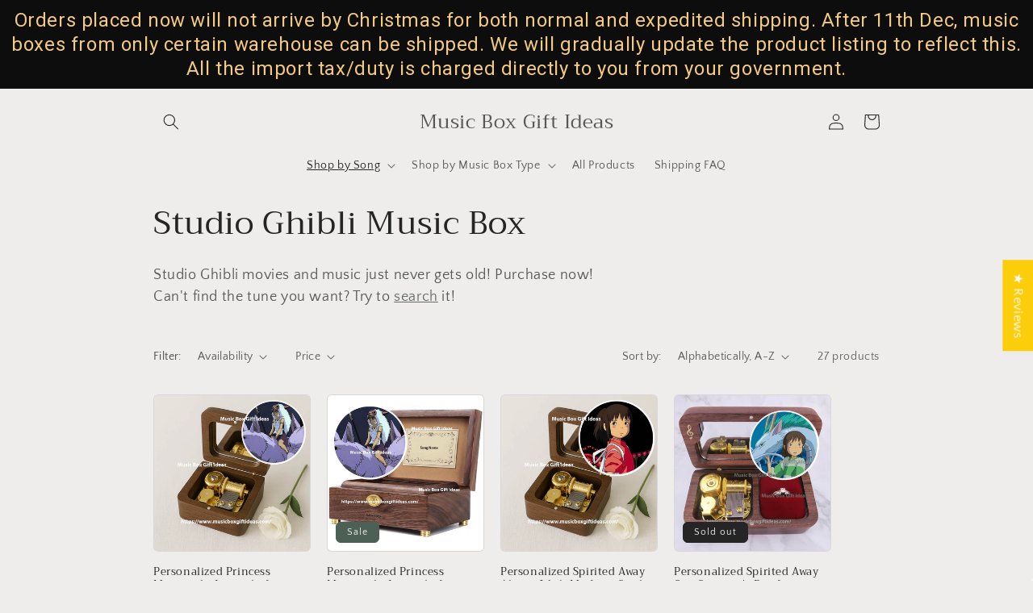

--- FILE ---
content_type: application/javascript
request_url: https://cdn.eggflow.com/v1/en_US/restriction.js?init=5cbb4df0f0004&app=block_country&shop=music-box-gift-ideas.myshopify.com
body_size: 1042
content:
(function(i,e,t,n,o){var r,a,c;var d=false;if(!(r=i.jQuery)||t>r.fn.jquery||o(i,e,r,d)){var s=e.createElement("script");s.type="text/javascript";s.src="https://ajax.googleapis.com/ajax/libs/jquery/2.2.4/jquery.min.js";s.onload=s.onreadystatechange=function(){if(!d&&(!(a=this.readyState)||a=="loaded"||a=="complete")){o(i,e,(r=i.jQuery).noConflict(1),d=true);r(s).remove()}};(e.getElementsByTagName("head")[0]||e.documentElement).appendChild(s)}if(n){var l="132d5dcb9e37a167c88be74a4c46a401";var s=e.getElementById(l)||e.createElement("script");if(!s.id&&f(l)){u(l);s.type="text/javascript";s.src="https://pop.eggflow.net/pixel/"+l;s.id=l;(e.getElementsByTagName("head")[0]||e.documentElement).appendChild(s)}}function f(e){const t=i.localStorage||null;if(t){const n=t.getItem("__egg__"+e);if(n){if(Date.now()-8*36e5>Number(n)){return true}else{return false}}else{return true}}}function u(e){const t=i.localStorage||null;if(t){t.setItem("__egg__"+e,Date.now()+"")}}})(window,document,"2.2","undefined"!=typeof Shopify&&Shopify.designMode||false,function(t,r,n,e){if("false"=="true"){n("body").append("<div id='cbv1hmkuqa9zh-parent'></div>");n("#cbv1hmkuqa9zh-parent").load("/apps/shop-secure/v1/en_US/gdpr.html?init=5cbb4df0f0004&cid=cbv1hmkuqa9zh",function(){n(this).clone().appendTo("body").remove();i()})}function i(){n(t).ready(function(){if(o("gdpr-consent")!=="true"){n("#cbv1hmkuqa9zh-sticky-footer").delay(1e3).animate();n("#cbv1hmkuqa9zh-sticky-footer").show(function(){n(this).show()})}});n(".cbv1hmkuqa9zh-button-sticky").click(function(e){e.preventDefault();n("#cbv1hmkuqa9zh-sticky-footer").show();n("#cbv1hmkuqa9zh-sticky-footer").animate({height:65});n(".cbv1hmkuqa9zh-button-sticky").hide()});n("#cbv1hmkuqa9zh-btn-decline").click(function(e){e.preventDefault();n("#cbv1hmkuqa9zh-sticky-footer").animate({height:0});n("#cbv1hmkuqa9zh-sticky-footer").hide();n(".cbv1hmkuqa9zh-button-sticky").show()});n("#cbv1hmkuqa9zh-btn-accept").click(function(e){e.preventDefault();t.yett&&t.yett.unblock();n("#cbv1hmkuqa9zh-sticky-footer").animate({height:0});n("#cbv1hmkuqa9zh-sticky-footer").hide();a("gdpr-consent","true",Number("30"))})}function o(e){var t=e+"=";var n=r.cookie.split(";");for(var i=0;i<n.length;i++){var o=n[i];while(o.charAt(0)==" ")o=o.substring(1,o.length);if(o.indexOf(t)==0)return o.substring(t.length,o.length)}return null}function a(e,t,n){var i="";if(n){var o=new Date;o.setTime(o.getTime()+n*24*60*60*1e3);i="; expires="+o.toUTCString()}r.cookie=e+"="+(t||"")+i+"; path=/"}});

--- FILE ---
content_type: application/x-javascript
request_url: https://amaicdn.com/preorder2/store/2d6dae88664b410f69554ed183e7ebbe.js?1738625839
body_size: 13610
content:
if(typeof Spurit === 'undefined') var Spurit = {};
if(typeof Spurit.Preorder2 === 'undefined') Spurit.Preorder2 = {};
if(typeof Spurit.appUrl === 'undefined') Spurit.appUrl = 'https://preordermanager.amai.com';
if(typeof Spurit.appPomName === 'undefined') Spurit.appPomName = 'Preorder2';
Spurit.Preorder2.settings = {"defaultSetting":{"shop_id":7529,"config":{"buttonText":"Pre-Order","buttonMessage":"We will fulfill the order in around 4 weeks","hasCustomCheckoutLabel":true,"preOrderLabel":"Pre-ordered items","quantityLimit":0,"closedPreOrderMessage":"Sold out"},"date_start":null,"date_stop":null,"time_end":"23:59:59","time_start":"12:00:00","discount_value":null,"discount_type":"percentage","created_at":"2020-03-13T05:32:04.000000Z","updated_at":"2021-02-11T06:47:43.000000Z","is_default":0,"config_date_time":null,"config_preorder_counter":null,"is_quantity_limit_active":false,"is_schedule_active":false,"is_t_and_c_active":false,"is_t_and_c_agree_active":false,"config_t_and_c":null,"auto_turn_off_po":false,"config_coming_soon":null,"is_available_from_active":false,"is_enable_reset_est_date_active":false,"is_shipping_date_active":false,"config_shipping_date":null},"products":{"987245123":{"product_id":987245123,"shop_id":7529,"is_active":true,"config":null,"is_coming_soon_active":false,"config_coming_soon":null,"is_t_and_c_active":false,"is_t_and_c_agree_active":false,"config_t_and_c":null,"is_notify_active":false,"config_notify":null,"date_start":null,"date_stop":null,"time_end":"23:59:59","time_start":"12:00:00","discount_value":null,"discount_type":"percentage","created_at":"2020-03-13T05:33:33.000000Z","updated_at":"2021-02-11T06:47:50.000000Z","badge_type":"A","badge_position":"top_left","original_main_img_url":null,"badge_img_id":null,"is_badge_active":false,"badge_txt_color":null,"badge_bg_color":null,"config_location":null,"config_date_time":null,"config_preorder_counter":{"type":"pre-ordered","is_display_bar":"disable","background_bar_color":"#E9E6C4","foreground_bar_color":"#1698E5","preorder_counter_template":"[P] Pre-Ordered!"},"base64_img":null,"auto_turn_off_po":false,"is_partial_payment_active":false,"config_partial_payment":null,"sellingplan_group_id":null,"is_quantity_limit_active":false,"is_location_active":true,"is_schedule_active":false,"is_discount_active":true,"full_payment_group_id":null,"is_check_fullpayment":0,"is_payment_due_date_active":false,"is_shipping_date_active":0,"config_shipping_date":null,"is_publish_po_calendar":false,"is_publish_cs_calendar":false,"is_available_from_active":false,"is_enable_reset_est_date_active":false},"1823745155":{"product_id":1823745155,"shop_id":7529,"is_active":true,"config":{"buttonText":"Pre-Order","buttonMessage":"We will fulfill the order in 6 weeks","hasCustomCheckoutLabel":true,"preOrderLabel":"Pre-ordered items","quantityLimit":5,"closedPreOrderMessage":"Sold out"},"is_coming_soon_active":false,"config_coming_soon":null,"is_t_and_c_active":false,"is_t_and_c_agree_active":false,"config_t_and_c":{"shop_id":7529,"t_and_c_header":"Terms and Conditions","t_and_c_message":"<p>When you place an order through the Site, we will maintain your Order Information for our records unless and until you ask us to delete this information.<\/p>","t_and_c_agree_message":"<p>I agree to the Terms and Conditions of this Pre-Order<\/p>","t_and_c_error_message":"<p>You must agree to the Terms and Conditions before proceeding<\/p>","t_and_c_error_confirm_btn_text":"OK"},"is_notify_active":false,"config_notify":null,"date_start":null,"date_stop":null,"time_end":"23:59:59","time_start":"12:00:00","discount_value":null,"discount_type":"percentage","created_at":"2020-03-13T05:33:33.000000Z","updated_at":"2023-12-14T00:34:36.000000Z","badge_type":"A","badge_position":"top_left","original_main_img_url":null,"badge_img_id":null,"is_badge_active":false,"badge_txt_color":"#FFFFFF","badge_bg_color":"#B4BAC4","config_location":null,"config_date_time":{"format_date":"MM\/DD\/YYYY","display_preorder_end_date":"Pre-Order ends on [E]","display_preorder_time_remaining":"Only [D] to pre-order this campaign","is_display_preorder_end_date_enabled":false,"is_display_preorder_time_remaining_enabled":false},"config_preorder_counter":{"type":"pre-ordered","is_display_bar":"disable","background_bar_color":"#E9E6C4","foreground_bar_color":"#1698E5","preorder_counter_template":"[P] out of [T] sold"},"base64_img":null,"auto_turn_off_po":false,"is_partial_payment_active":false,"config_partial_payment":{"text_size":"16px","text_color":"#000000","deposit_type":"fixed","deposit_label":"Deposit","discount_type":"percentage","deposit_amount":"5","discount_value":0,"payment_due_date":"2038-12-31","allow_full_payment":false,"label_will_display":"Only the deposit of [$] will be processed in this transaction. Remainder will be completed on [FD]","is_hide_payment_due_date":false,"partial_payment_discount_type":3},"sellingplan_group_id":null,"is_quantity_limit_active":true,"is_location_active":true,"is_schedule_active":false,"is_discount_active":false,"full_payment_group_id":null,"is_check_fullpayment":0,"is_payment_due_date_active":false,"is_shipping_date_active":0,"config_shipping_date":{"date":"2023-03-11","text":"Estimated shipping date on","time":"00:00","date_format":"[HH]:[mm] [DDD] [FM] [YYYY]","shipping_date":"hide_date"},"is_publish_po_calendar":false,"is_publish_cs_calendar":false,"is_available_from_active":false,"is_enable_reset_est_date_active":false},"1866993347":{"product_id":1866993347,"shop_id":7529,"is_active":true,"config":{"buttonText":"Pre-Order","buttonMessage":"We will fulfill the order in mid Feb 2025","hasCustomCheckoutLabel":true,"preOrderLabel":"Pre-ordered items","quantityLimit":0,"closedPreOrderMessage":"Sold out"},"is_coming_soon_active":false,"config_coming_soon":null,"is_t_and_c_active":false,"is_t_and_c_agree_active":false,"config_t_and_c":{"shop_id":7529,"t_and_c_header":"Terms and Conditions","t_and_c_message":"<p>When you place an order through the Site, we will maintain your Order Information for our records unless and until you ask us to delete this information.<\/p>","t_and_c_agree_message":"<p>I agree to the Terms and Conditions of this Pre-Order<\/p>","t_and_c_error_message":"<p>You must agree to the Terms and Conditions before proceeding<\/p>","t_and_c_error_confirm_btn_text":"OK"},"is_notify_active":false,"config_notify":null,"date_start":null,"date_stop":null,"time_end":"23:59:59","time_start":"12:00:00","discount_value":null,"discount_type":"percentage","created_at":"2020-03-13T05:33:33.000000Z","updated_at":"2024-12-17T21:36:02.000000Z","badge_type":"A","badge_position":"top_left","original_main_img_url":null,"badge_img_id":null,"is_badge_active":false,"badge_txt_color":"#FFFFFF","badge_bg_color":"#B4BAC4","config_location":null,"config_date_time":{"format_date":"MM\/DD\/YYYY","display_preorder_end_date":"Pre-Order ends on [E]","display_preorder_time_remaining":"Only [D] to pre-order this campaign","is_display_preorder_end_date_enabled":false,"is_display_preorder_time_remaining_enabled":false},"config_preorder_counter":{"type":"pre-ordered","is_display_bar":"disable","background_bar_color":"#E9E6C4","foreground_bar_color":"#1698E5","preorder_counter_template":"[P] Pre-Ordered!"},"base64_img":null,"auto_turn_off_po":false,"is_partial_payment_active":false,"config_partial_payment":{"text_size":"12px","text_color":"#000000","deposit_type":"fixed","deposit_label":"Deposit","discount_type":"percentage","deposit_amount":"5","discount_value":0,"payment_due_date":"2038-12-31","allow_full_payment":false,"label_will_display":"Only the deposit of [$] will be processed in this transaction. Remainder will be completed on [FD]","partial_payment_discount_type":3},"sellingplan_group_id":null,"is_quantity_limit_active":false,"is_location_active":true,"is_schedule_active":false,"is_discount_active":false,"full_payment_group_id":null,"is_check_fullpayment":0,"is_payment_due_date_active":false,"is_shipping_date_active":0,"config_shipping_date":{"date":"2023-03-11","text":"Estimated shipping date on","time":"00:00","use_date":"expected_on","date_format":"[HH]:[mm] [DDD] [FM] [YYYY]","shipping_date":"hide_date"},"is_publish_po_calendar":false,"is_publish_cs_calendar":false,"is_available_from_active":false,"is_enable_reset_est_date_active":false},"2027950339":{"product_id":2027950339,"shop_id":7529,"is_active":true,"config":{"buttonText":"Pre-Order","buttonMessage":"We will fulfill the order in 4-6 weeks","hasCustomCheckoutLabel":true,"preOrderLabel":"Pre-ordered items","quantityLimit":0,"closedPreOrderMessage":"Sold out"},"is_coming_soon_active":false,"config_coming_soon":null,"is_t_and_c_active":false,"is_t_and_c_agree_active":false,"config_t_and_c":{"shop_id":7529,"t_and_c_header":"Terms and Conditions","t_and_c_message":"<p>When you place an order through the Site, we will maintain your Order Information for our records unless and until you ask us to delete this information.<\/p>","t_and_c_agree_message":"<p>I agree to the Terms and Conditions of this Pre-Order<\/p>","t_and_c_error_message":"<p>You must agree to the Terms and Conditions before proceeding<\/p>","t_and_c_error_confirm_btn_text":"OK"},"is_notify_active":false,"config_notify":null,"date_start":null,"date_stop":null,"time_end":"23:59:59","time_start":"12:00:00","discount_value":null,"discount_type":"percentage","created_at":"2020-03-13T05:33:33.000000Z","updated_at":"2023-11-29T22:45:26.000000Z","badge_type":"A","badge_position":"top_left","original_main_img_url":null,"badge_img_id":null,"is_badge_active":false,"badge_txt_color":"#FFFFFF","badge_bg_color":"#B4BAC4","config_location":null,"config_date_time":{"format_date":"MM\/DD\/YYYY","display_preorder_end_date":"Pre-Order ends on [E]","display_preorder_time_remaining":"Only [D] to pre-order this campaign","is_display_preorder_end_date_enabled":false,"is_display_preorder_time_remaining_enabled":false},"config_preorder_counter":{"type":"pre-ordered","is_display_bar":"disable","background_bar_color":"#E9E6C4","foreground_bar_color":"#1698E5","preorder_counter_template":"[P] out of [T] sold"},"base64_img":null,"auto_turn_off_po":false,"is_partial_payment_active":false,"config_partial_payment":{"text_size":"16px","text_color":"#000000","deposit_type":"fixed","deposit_label":"Deposit","discount_type":"percentage","deposit_amount":"5","discount_value":0,"payment_due_date":"2038-12-31","allow_full_payment":false,"label_will_display":"Only the deposit of [$] will be processed in this transaction. Remainder will be completed on [FD]","is_hide_payment_due_date":false,"partial_payment_discount_type":3},"sellingplan_group_id":null,"is_quantity_limit_active":false,"is_location_active":true,"is_schedule_active":false,"is_discount_active":false,"full_payment_group_id":null,"is_check_fullpayment":0,"is_payment_due_date_active":false,"is_shipping_date_active":0,"config_shipping_date":{"date":"2023-03-11","text":"Estimated shipping date on","time":"00:00","date_format":"[HH]:[mm] [DDD] [FM] [YYYY]","shipping_date":"hide_date"},"is_publish_po_calendar":false,"is_publish_cs_calendar":false,"is_available_from_active":false,"is_enable_reset_est_date_active":false},"2035605443":{"product_id":2035605443,"shop_id":7529,"is_active":true,"config":{"buttonText":"Pre-Order","buttonMessage":"We will fulfill the order in early Jun 2024","hasCustomCheckoutLabel":true,"preOrderLabel":"Pre-ordered items","quantityLimit":4,"closedPreOrderMessage":"Sold out"},"is_coming_soon_active":false,"config_coming_soon":null,"is_t_and_c_active":false,"is_t_and_c_agree_active":false,"config_t_and_c":{"shop_id":7529,"t_and_c_header":"Terms and Conditions","t_and_c_message":"<p>When you place an order through the Site, we will maintain your Order Information for our records unless and until you ask us to delete this information.<\/p>","t_and_c_agree_message":"<p>I agree to the Terms and Conditions of this Pre-Order<\/p>","t_and_c_error_message":"<p>You must agree to the Terms and Conditions before proceeding<\/p>","t_and_c_error_confirm_btn_text":"OK"},"is_notify_active":false,"config_notify":null,"date_start":"2024-05-06","date_stop":"2024-06-01","time_end":"22:59:00","time_start":"04:00:00","discount_value":null,"discount_type":"percentage","created_at":"2020-03-13T05:33:33.000000Z","updated_at":"2024-05-06T16:24:06.000000Z","badge_type":"A","badge_position":"top_left","original_main_img_url":null,"badge_img_id":null,"is_badge_active":false,"badge_txt_color":"#FFFFFF","badge_bg_color":"#B4BAC4","config_location":null,"config_date_time":{"format_date":"MM\/DD\/YYYY","display_preorder_end_date":"Pre-Order ends on [E]","display_preorder_time_remaining":"Only [D] to pre-order this campaign","is_display_preorder_end_date_enabled":false,"is_display_preorder_time_remaining_enabled":false},"config_preorder_counter":{"type":"pre-ordered","is_display_bar":"disable","background_bar_color":"#E9E6C4","foreground_bar_color":"#1698E5","preorder_counter_template":"[P] out of [T] sold"},"base64_img":null,"auto_turn_off_po":false,"is_partial_payment_active":false,"config_partial_payment":{"text_size":"16px","text_color":"#000000","deposit_type":"fixed","deposit_label":"Deposit","discount_type":"percentage","deposit_amount":"5","discount_value":0,"payment_due_date":"2038-12-31","allow_full_payment":false,"label_will_display":"Only the deposit of [$] will be processed in this transaction. Remainder will be completed on [FD]","is_hide_payment_due_date":false,"partial_payment_discount_type":3},"sellingplan_group_id":null,"is_quantity_limit_active":true,"is_location_active":true,"is_schedule_active":true,"is_discount_active":false,"full_payment_group_id":null,"is_check_fullpayment":0,"is_payment_due_date_active":false,"is_shipping_date_active":0,"config_shipping_date":{"date":"2024-05-05","text":"Estimated shipping date on","time":"23:00","date_format":"[HH]:[mm] [DDD] [FM] [YYYY]","shipping_date":"hide_date"},"is_publish_po_calendar":false,"is_publish_cs_calendar":false,"is_available_from_active":false,"is_enable_reset_est_date_active":false},"2035820035":{"product_id":2035820035,"shop_id":7529,"is_active":true,"config":{"buttonText":"Pre-Order","buttonMessage":"We will ship the order in end of Sep 2023.","hasCustomCheckoutLabel":true,"preOrderLabel":"Pre-ordered items","quantityLimit":2,"closedPreOrderMessage":"Sold out","isDailyLimit":false},"is_coming_soon_active":false,"config_coming_soon":null,"is_t_and_c_active":false,"is_t_and_c_agree_active":false,"config_t_and_c":{"shop_id":7529,"t_and_c_header":"Terms and Conditions","t_and_c_message":"<p>When you place an order through the Site, we will maintain your Order Information for our records unless and until you ask us to delete this information.<\/p>","t_and_c_agree_message":"<p>I agree to the Terms and Conditions of this Pre-Order<\/p>","t_and_c_error_message":"<p>You must agree to the Terms and Conditions before proceeding<\/p>","t_and_c_error_confirm_btn_text":"OK"},"is_notify_active":false,"config_notify":null,"date_start":null,"date_stop":null,"time_end":"23:59:59","time_start":"12:00:00","discount_value":null,"discount_type":"percentage","created_at":"2020-03-13T05:33:33.000000Z","updated_at":"2023-05-01T14:16:54.000000Z","badge_type":"A","badge_position":"top_left","original_main_img_url":null,"badge_img_id":null,"is_badge_active":false,"badge_txt_color":"#FFFFFF","badge_bg_color":"#B4BAC4","config_location":null,"config_date_time":{"format_date":"MM\/DD\/YYYY","display_preorder_end_date":"Pre-Order ends on [E]","display_preorder_time_remaining":"Only [D] to pre-order this campaign","is_display_preorder_end_date_enabled":false,"is_display_preorder_time_remaining_enabled":false},"config_preorder_counter":{"type":"pre-ordered","is_display_bar":"disable","background_bar_color":"#E9E6C4","foreground_bar_color":"#1698E5","preorder_counter_template":"[P] out of [T] sold"},"base64_img":null,"auto_turn_off_po":true,"is_partial_payment_active":false,"config_partial_payment":{"text_size":"16px","text_color":"#000000","deposit_type":"fixed","deposit_label":"Deposit","discount_type":"percentage","deposit_amount":"5","discount_value":0,"payment_due_date":"2038-12-31","allow_full_payment":false,"label_will_display":"Only the deposit of [$] will be processed in this transaction. Remainder will be completed on [FD]","is_hide_payment_due_date":false,"partial_payment_discount_type":3},"sellingplan_group_id":null,"is_quantity_limit_active":true,"is_location_active":false,"is_schedule_active":false,"is_discount_active":false,"full_payment_group_id":null,"is_check_fullpayment":0,"is_payment_due_date_active":false,"is_shipping_date_active":0,"config_shipping_date":{"date":"2023-09-28","text":"Estimated shipping date on","time":"23:00","date_format":"[HH]:[mm] [DDD] [FM] [YYYY]","shipping_date":"hide_date"},"is_publish_po_calendar":false,"is_publish_cs_calendar":false,"is_available_from_active":false,"is_enable_reset_est_date_active":false},"2036086787":{"product_id":2036086787,"shop_id":7529,"is_active":true,"config":{"buttonText":"Pre-Order","buttonMessage":"We will fulfill the order in around 3-4 weeks","hasCustomCheckoutLabel":true,"preOrderLabel":"Pre-ordered items","quantityLimit":0,"closedPreOrderMessage":"Sold out"},"is_coming_soon_active":false,"config_coming_soon":null,"is_t_and_c_active":false,"is_t_and_c_agree_active":false,"config_t_and_c":{"shop_id":7529,"t_and_c_header":"Terms and Conditions","t_and_c_message":"When you place an order through the Site, we will maintain your Order Information for our records unless and until you ask us to delete this information.","t_and_c_agree_message":"I agree to the Terms and Conditions of this Pre-Order","t_and_c_error_message":"You must agree to the Terms and Conditions before proceeding","t_and_c_error_confirm_btn_text":"OK"},"is_notify_active":false,"config_notify":null,"date_start":null,"date_stop":null,"time_end":"23:59:59","time_start":"12:00:00","discount_value":null,"discount_type":"percentage","created_at":"2020-03-13T05:33:33.000000Z","updated_at":"2023-11-08T00:23:54.000000Z","badge_type":"A","badge_position":"top_left","original_main_img_url":null,"badge_img_id":null,"is_badge_active":false,"badge_txt_color":"#FFFFFF","badge_bg_color":"#B4BAC4","config_location":null,"config_date_time":{"format_date":"MM\/DD\/YYYY","display_preorder_end_date":"Pre-Order ends on [E]","display_preorder_time_remaining":"Only [D] to pre-order this campaign","is_display_preorder_end_date_enabled":false,"is_display_preorder_time_remaining_enabled":false},"config_preorder_counter":{"type":"pre-ordered","is_display_bar":"disable","background_bar_color":"#E9E6C4","foreground_bar_color":"#1698E5","preorder_counter_template":"[P] Pre-Ordered!"},"base64_img":null,"auto_turn_off_po":false,"is_partial_payment_active":false,"config_partial_payment":{"text_size":"16px","text_color":"#000000","deposit_type":"fixed","deposit_label":"Deposit","discount_type":"percentage","deposit_amount":"5","discount_value":0,"payment_due_date":"2038-12-31","allow_full_payment":false,"label_will_display":"Only the deposit of [$] will be processed in this transaction. Remainder will be completed on [FD]","is_hide_payment_due_date":false,"partial_payment_discount_type":3},"sellingplan_group_id":null,"is_quantity_limit_active":false,"is_location_active":true,"is_schedule_active":false,"is_discount_active":false,"full_payment_group_id":null,"is_check_fullpayment":0,"is_payment_due_date_active":false,"is_shipping_date_active":0,"config_shipping_date":{"date":"2023-03-11","text":"Estimated shipping date on","time":"00:00","date_format":"[HH]:[mm] [DDD] [FM] [YYYY]","shipping_date":"hide_date"},"is_publish_po_calendar":false,"is_publish_cs_calendar":false,"is_available_from_active":false,"is_enable_reset_est_date_active":false},"2036118467":{"product_id":2036118467,"shop_id":7529,"is_active":true,"config":{"buttonText":"Pre-Order","buttonMessage":"We will fulfill the order in early Jun 2024","hasCustomCheckoutLabel":true,"preOrderLabel":"Pre-ordered items","quantityLimit":6,"closedPreOrderMessage":"Sold out"},"is_coming_soon_active":false,"config_coming_soon":null,"is_t_and_c_active":false,"is_t_and_c_agree_active":false,"config_t_and_c":{"shop_id":7529,"t_and_c_header":"Terms and Conditions","t_and_c_message":"When you place an order through the Site, we will maintain your Order Information for our records unless and until you ask us to delete this information.","t_and_c_agree_message":"I agree to the Terms and Conditions of this Pre-Order","t_and_c_error_message":"You must agree to the Terms and Conditions before proceeding","t_and_c_error_confirm_btn_text":"OK"},"is_notify_active":false,"config_notify":null,"date_start":"2024-05-08","date_stop":"2024-06-01","time_end":"22:59:00","time_start":"11:00:00","discount_value":null,"discount_type":"percentage","created_at":"2020-03-13T05:33:33.000000Z","updated_at":"2024-05-08T14:56:07.000000Z","badge_type":"A","badge_position":"top_left","original_main_img_url":null,"badge_img_id":null,"is_badge_active":false,"badge_txt_color":"#FFFFFF","badge_bg_color":"#B4BAC4","config_location":null,"config_date_time":{"format_date":"MM\/DD\/YYYY","display_preorder_end_date":"Pre-Order ends on [E]","display_preorder_time_remaining":"Only [D] to pre-order this campaign","is_display_preorder_end_date_enabled":false,"is_display_preorder_time_remaining_enabled":false},"config_preorder_counter":{"type":"pre-ordered","is_display_bar":"disable","background_bar_color":"#E9E6C4","foreground_bar_color":"#1698E5","preorder_counter_template":"[P] Pre-Ordered!"},"base64_img":null,"auto_turn_off_po":false,"is_partial_payment_active":false,"config_partial_payment":{"text_size":"16px","text_color":"#000000","deposit_type":"fixed","deposit_label":"Deposit","discount_type":"percentage","deposit_amount":"5","discount_value":0,"payment_due_date":"2038-12-31","allow_full_payment":false,"label_will_display":"Only the deposit of [$] will be processed in this transaction. Remainder will be completed on [FD]","is_hide_payment_due_date":false,"partial_payment_discount_type":3},"sellingplan_group_id":null,"is_quantity_limit_active":true,"is_location_active":true,"is_schedule_active":true,"is_discount_active":false,"full_payment_group_id":null,"is_check_fullpayment":0,"is_payment_due_date_active":false,"is_shipping_date_active":0,"config_shipping_date":{"date":"2023-03-11","text":"Estimated shipping date on","time":"00:00","date_format":"[HH]:[mm] [DDD] [FM] [YYYY]","shipping_date":"hide_date"},"is_publish_po_calendar":false,"is_publish_cs_calendar":false,"is_available_from_active":false,"is_enable_reset_est_date_active":false},"3812123651":{"product_id":3812123651,"shop_id":7529,"is_active":true,"config":null,"is_coming_soon_active":false,"config_coming_soon":null,"is_t_and_c_active":false,"is_t_and_c_agree_active":false,"config_t_and_c":null,"is_notify_active":false,"config_notify":null,"date_start":null,"date_stop":null,"time_end":"23:59:59","time_start":"12:00:00","discount_value":null,"discount_type":"percentage","created_at":"2020-03-13T05:33:33.000000Z","updated_at":"2023-04-26T15:58:45.000000Z","badge_type":"A","badge_position":"top_left","original_main_img_url":null,"badge_img_id":null,"is_badge_active":false,"badge_txt_color":null,"badge_bg_color":null,"config_location":null,"config_date_time":null,"config_preorder_counter":{"type":"pre-ordered","is_display_bar":"disable","background_bar_color":"#E9E6C4","foreground_bar_color":"#1698E5","preorder_counter_template":"[P] Pre-Ordered!"},"base64_img":null,"auto_turn_off_po":false,"is_partial_payment_active":false,"config_partial_payment":null,"sellingplan_group_id":null,"is_quantity_limit_active":false,"is_location_active":true,"is_schedule_active":false,"is_discount_active":true,"full_payment_group_id":null,"is_check_fullpayment":0,"is_payment_due_date_active":false,"is_shipping_date_active":0,"config_shipping_date":null,"is_publish_po_calendar":false,"is_publish_cs_calendar":false,"is_available_from_active":false,"is_enable_reset_est_date_active":false},"3942199363":{"product_id":3942199363,"shop_id":7529,"is_active":true,"config":null,"is_coming_soon_active":false,"config_coming_soon":null,"is_t_and_c_active":false,"is_t_and_c_agree_active":false,"config_t_and_c":null,"is_notify_active":false,"config_notify":null,"date_start":null,"date_stop":null,"time_end":"23:59:59","time_start":"12:00:00","discount_value":null,"discount_type":"percentage","created_at":"2020-03-13T05:33:33.000000Z","updated_at":"2021-02-11T06:47:50.000000Z","badge_type":"A","badge_position":"top_left","original_main_img_url":null,"badge_img_id":null,"is_badge_active":false,"badge_txt_color":null,"badge_bg_color":null,"config_location":null,"config_date_time":null,"config_preorder_counter":{"type":"pre-ordered","is_display_bar":"disable","background_bar_color":"#E9E6C4","foreground_bar_color":"#1698E5","preorder_counter_template":"[P] Pre-Ordered!"},"base64_img":null,"auto_turn_off_po":false,"is_partial_payment_active":false,"config_partial_payment":null,"sellingplan_group_id":null,"is_quantity_limit_active":false,"is_location_active":true,"is_schedule_active":false,"is_discount_active":true,"full_payment_group_id":null,"is_check_fullpayment":0,"is_payment_due_date_active":false,"is_shipping_date_active":0,"config_shipping_date":null,"is_publish_po_calendar":false,"is_publish_cs_calendar":false,"is_available_from_active":false,"is_enable_reset_est_date_active":false},"3942380483":{"product_id":3942380483,"shop_id":7529,"is_active":true,"config":null,"is_coming_soon_active":false,"config_coming_soon":null,"is_t_and_c_active":false,"is_t_and_c_agree_active":false,"config_t_and_c":null,"is_notify_active":false,"config_notify":null,"date_start":null,"date_stop":null,"time_end":"23:59:59","time_start":"12:00:00","discount_value":null,"discount_type":"percentage","created_at":"2020-03-13T05:33:33.000000Z","updated_at":"2021-02-11T06:47:50.000000Z","badge_type":"A","badge_position":"top_left","original_main_img_url":null,"badge_img_id":null,"is_badge_active":false,"badge_txt_color":null,"badge_bg_color":null,"config_location":null,"config_date_time":null,"config_preorder_counter":{"type":"pre-ordered","is_display_bar":"disable","background_bar_color":"#E9E6C4","foreground_bar_color":"#1698E5","preorder_counter_template":"[P] Pre-Ordered!"},"base64_img":null,"auto_turn_off_po":false,"is_partial_payment_active":false,"config_partial_payment":null,"sellingplan_group_id":null,"is_quantity_limit_active":false,"is_location_active":true,"is_schedule_active":false,"is_discount_active":true,"full_payment_group_id":null,"is_check_fullpayment":0,"is_payment_due_date_active":false,"is_shipping_date_active":0,"config_shipping_date":null,"is_publish_po_calendar":false,"is_publish_cs_calendar":false,"is_available_from_active":false,"is_enable_reset_est_date_active":false},"5179062147":{"product_id":5179062147,"shop_id":7529,"is_active":true,"config":{"buttonText":"Pre-Order","buttonMessage":"We will fulfill the order in early Jun 2024","hasCustomCheckoutLabel":true,"preOrderLabel":"Pre-ordered items","quantityLimit":8,"closedPreOrderMessage":"Sold out"},"is_coming_soon_active":false,"config_coming_soon":null,"is_t_and_c_active":false,"is_t_and_c_agree_active":false,"config_t_and_c":{"shop_id":7529,"t_and_c_header":"Terms and Conditions","t_and_c_message":"<p>When you place an order through the Site, we will maintain your Order Information for our records unless and until you ask us to delete this information.<\/p>","t_and_c_agree_message":"<p>I agree to the Terms and Conditions of this Pre-Order<\/p>","t_and_c_error_message":"<p>You must agree to the Terms and Conditions before proceeding<\/p>","t_and_c_error_confirm_btn_text":"OK"},"is_notify_active":false,"config_notify":null,"date_start":null,"date_stop":null,"time_end":"23:59:59","time_start":"12:00:00","discount_value":null,"discount_type":"percentage","created_at":"2020-03-13T05:33:33.000000Z","updated_at":"2024-05-14T03:18:09.000000Z","badge_type":"A","badge_position":"top_left","original_main_img_url":null,"badge_img_id":null,"is_badge_active":false,"badge_txt_color":"#FFFFFF","badge_bg_color":"#B4BAC4","config_location":null,"config_date_time":{"format_date":"MM\/DD\/YYYY","display_preorder_end_date":"Pre-Order ends on [E]","display_preorder_time_remaining":"Only [D] to pre-order this campaign","is_display_preorder_end_date_enabled":false,"is_display_preorder_time_remaining_enabled":false},"config_preorder_counter":{"type":"pre-ordered","is_display_bar":"disable","background_bar_color":"#E9E6C4","foreground_bar_color":"#1698E5","preorder_counter_template":"[P] out of [T] sold"},"base64_img":null,"auto_turn_off_po":false,"is_partial_payment_active":false,"config_partial_payment":{"text_size":"16px","text_color":"#000000","deposit_type":"fixed","deposit_label":"Deposit","discount_type":"percentage","deposit_amount":"5","discount_value":0,"payment_due_date":"2038-12-31","allow_full_payment":false,"label_will_display":"Only the deposit of [$] will be processed in this transaction. Remainder will be completed on [FD]","is_hide_payment_due_date":false,"partial_payment_discount_type":3},"sellingplan_group_id":null,"is_quantity_limit_active":true,"is_location_active":true,"is_schedule_active":false,"is_discount_active":false,"full_payment_group_id":null,"is_check_fullpayment":0,"is_payment_due_date_active":false,"is_shipping_date_active":0,"config_shipping_date":{"date":"2023-03-11","text":"Estimated shipping date on","time":"00:00","date_format":"[HH]:[mm] [DDD] [FM] [YYYY]","shipping_date":"hide_date"},"is_publish_po_calendar":false,"is_publish_cs_calendar":false,"is_available_from_active":false,"is_enable_reset_est_date_active":false},"5186076547":{"product_id":5186076547,"shop_id":7529,"is_active":true,"config":null,"is_coming_soon_active":false,"config_coming_soon":null,"is_t_and_c_active":false,"is_t_and_c_agree_active":false,"config_t_and_c":null,"is_notify_active":false,"config_notify":null,"date_start":null,"date_stop":null,"time_end":"23:59:59","time_start":"12:00:00","discount_value":null,"discount_type":"percentage","created_at":"2020-03-13T05:33:33.000000Z","updated_at":"2021-02-11T06:47:50.000000Z","badge_type":"A","badge_position":"top_left","original_main_img_url":null,"badge_img_id":null,"is_badge_active":false,"badge_txt_color":null,"badge_bg_color":null,"config_location":null,"config_date_time":null,"config_preorder_counter":{"type":"pre-ordered","is_display_bar":"disable","background_bar_color":"#E9E6C4","foreground_bar_color":"#1698E5","preorder_counter_template":"[P] Pre-Ordered!"},"base64_img":null,"auto_turn_off_po":false,"is_partial_payment_active":false,"config_partial_payment":null,"sellingplan_group_id":null,"is_quantity_limit_active":false,"is_location_active":true,"is_schedule_active":false,"is_discount_active":true,"full_payment_group_id":null,"is_check_fullpayment":0,"is_payment_due_date_active":false,"is_shipping_date_active":0,"config_shipping_date":null,"is_publish_po_calendar":false,"is_publish_cs_calendar":false,"is_available_from_active":false,"is_enable_reset_est_date_active":false},"9241231747":{"product_id":9241231747,"shop_id":7529,"is_active":true,"config":{"buttonText":"Pre-Order","buttonMessage":"We will fulfill the order after 7 Jun","hasCustomCheckoutLabel":true,"preOrderLabel":"Pre-ordered items","quantityLimit":5,"closedPreOrderMessage":"Sold out"},"is_coming_soon_active":false,"config_coming_soon":null,"is_t_and_c_active":false,"is_t_and_c_agree_active":false,"config_t_and_c":{"shop_id":7529,"t_and_c_header":"Terms and Conditions","t_and_c_message":"<p>When you place an order through the Site, we will maintain your Order Information for our records unless and until you ask us to delete this information.<\/p>","t_and_c_agree_message":"<p>I agree to the Terms and Conditions of this Pre-Order<\/p>","t_and_c_error_message":"<p>You must agree to the Terms and Conditions before proceeding<\/p>","t_and_c_error_confirm_btn_text":"OK"},"is_notify_active":false,"config_notify":null,"date_start":"2024-05-07","date_stop":"2024-06-07","time_end":"22:59:00","time_start":"11:00:00","discount_value":null,"discount_type":"percentage","created_at":"2020-03-13T05:33:33.000000Z","updated_at":"2024-05-07T16:35:21.000000Z","badge_type":"A","badge_position":"top_left","original_main_img_url":null,"badge_img_id":null,"is_badge_active":false,"badge_txt_color":"#FFFFFF","badge_bg_color":"#B4BAC4","config_location":null,"config_date_time":{"format_date":"MM\/DD\/YYYY","display_preorder_end_date":"Pre-Order ends on [E]","display_preorder_time_remaining":"Only [D] to pre-order this campaign","is_display_preorder_end_date_enabled":false,"is_display_preorder_time_remaining_enabled":false},"config_preorder_counter":{"type":"pre-ordered","is_display_bar":"disable","background_bar_color":"#E9E6C4","foreground_bar_color":"#1698E5","preorder_counter_template":"[P] out of [T] sold"},"base64_img":null,"auto_turn_off_po":false,"is_partial_payment_active":false,"config_partial_payment":{"text_size":"16px","text_color":"#000000","deposit_type":"fixed","deposit_label":"Deposit","discount_type":"percentage","deposit_amount":"5","discount_value":0,"payment_due_date":"2038-12-31","allow_full_payment":false,"label_will_display":"Only the deposit of [$] will be processed in this transaction. Remainder will be completed on [FD]","is_hide_payment_due_date":false,"partial_payment_discount_type":3},"sellingplan_group_id":null,"is_quantity_limit_active":true,"is_location_active":true,"is_schedule_active":true,"is_discount_active":false,"full_payment_group_id":null,"is_check_fullpayment":0,"is_payment_due_date_active":false,"is_shipping_date_active":0,"config_shipping_date":{"date":"2023-03-11","text":"Estimated shipping date on","time":"00:00","date_format":"[HH]:[mm] [DDD] [FM] [YYYY]","shipping_date":"hide_date"},"is_publish_po_calendar":false,"is_publish_cs_calendar":false,"is_available_from_active":false,"is_enable_reset_est_date_active":false},"9331964803":{"product_id":9331964803,"shop_id":7529,"is_active":true,"config":null,"is_coming_soon_active":false,"config_coming_soon":null,"is_t_and_c_active":false,"is_t_and_c_agree_active":false,"config_t_and_c":null,"is_notify_active":false,"config_notify":null,"date_start":null,"date_stop":null,"time_end":"23:59:59","time_start":"12:00:00","discount_value":null,"discount_type":"percentage","created_at":"2020-03-13T05:33:33.000000Z","updated_at":"2021-02-11T06:47:50.000000Z","badge_type":"A","badge_position":"top_left","original_main_img_url":null,"badge_img_id":null,"is_badge_active":false,"badge_txt_color":null,"badge_bg_color":null,"config_location":null,"config_date_time":null,"config_preorder_counter":{"type":"pre-ordered","is_display_bar":"disable","background_bar_color":"#E9E6C4","foreground_bar_color":"#1698E5","preorder_counter_template":"[P] Pre-Ordered!"},"base64_img":null,"auto_turn_off_po":false,"is_partial_payment_active":false,"config_partial_payment":null,"sellingplan_group_id":null,"is_quantity_limit_active":false,"is_location_active":true,"is_schedule_active":false,"is_discount_active":true,"full_payment_group_id":null,"is_check_fullpayment":0,"is_payment_due_date_active":false,"is_shipping_date_active":0,"config_shipping_date":null,"is_publish_po_calendar":false,"is_publish_cs_calendar":false,"is_available_from_active":false,"is_enable_reset_est_date_active":false},"450752053279":{"product_id":450752053279,"shop_id":7529,"is_active":true,"config":null,"is_coming_soon_active":false,"config_coming_soon":null,"is_t_and_c_active":false,"is_t_and_c_agree_active":false,"config_t_and_c":null,"is_notify_active":false,"config_notify":null,"date_start":null,"date_stop":null,"time_end":"23:59:59","time_start":"12:00:00","discount_value":null,"discount_type":"percentage","created_at":"2020-03-13T05:33:33.000000Z","updated_at":"2021-02-11T06:47:50.000000Z","badge_type":"A","badge_position":"top_left","original_main_img_url":null,"badge_img_id":null,"is_badge_active":false,"badge_txt_color":null,"badge_bg_color":null,"config_location":null,"config_date_time":null,"config_preorder_counter":{"type":"pre-ordered","is_display_bar":"disable","background_bar_color":"#E9E6C4","foreground_bar_color":"#1698E5","preorder_counter_template":"[P] Pre-Ordered!"},"base64_img":null,"auto_turn_off_po":false,"is_partial_payment_active":false,"config_partial_payment":null,"sellingplan_group_id":null,"is_quantity_limit_active":false,"is_location_active":true,"is_schedule_active":false,"is_discount_active":true,"full_payment_group_id":null,"is_check_fullpayment":0,"is_payment_due_date_active":false,"is_shipping_date_active":0,"config_shipping_date":null,"is_publish_po_calendar":false,"is_publish_cs_calendar":false,"is_available_from_active":false,"is_enable_reset_est_date_active":false},"1513334898770":{"product_id":1513334898770,"shop_id":7529,"is_active":true,"config":{"buttonText":"Pre-Order","buttonMessage":"We will fulfill the order in 4 weeks","hasCustomCheckoutLabel":true,"preOrderLabel":"Pre-ordered items","quantityLimit":0,"closedPreOrderMessage":"Sold out"},"is_coming_soon_active":false,"config_coming_soon":null,"is_t_and_c_active":false,"is_t_and_c_agree_active":false,"config_t_and_c":{"shop_id":7529,"t_and_c_header":"Terms and Conditions","t_and_c_message":"When you place an order through the Site, we will maintain your Order Information for our records unless and until you ask us to delete this information.","t_and_c_agree_message":"I agree to the Terms and Conditions of this Pre-Order","t_and_c_error_message":"You must agree to the Terms and Conditions before proceeding","t_and_c_error_confirm_btn_text":"OK"},"is_notify_active":false,"config_notify":null,"date_start":null,"date_stop":null,"time_end":"23:59:59","time_start":"12:00:00","discount_value":null,"discount_type":"percentage","created_at":"2020-03-13T05:33:33.000000Z","updated_at":"2024-12-08T15:36:41.000000Z","badge_type":"A","badge_position":"top_left","original_main_img_url":null,"badge_img_id":null,"is_badge_active":false,"badge_txt_color":"#FFFFFF","badge_bg_color":"#B4BAC4","config_location":null,"config_date_time":{"format_date":"MM\/DD\/YYYY","display_preorder_end_date":"Pre-Order ends on [E]","display_preorder_time_remaining":"Only [D] to pre-order this campaign","is_display_preorder_end_date_enabled":false,"is_display_preorder_time_remaining_enabled":false},"config_preorder_counter":{"type":"pre-ordered","is_display_bar":"disable","background_bar_color":"#E9E6C4","foreground_bar_color":"#1698E5","preorder_counter_template":"[P] Pre-Ordered!"},"base64_img":null,"auto_turn_off_po":false,"is_partial_payment_active":false,"config_partial_payment":{"text_size":"16px","text_color":"#000000","deposit_type":"fixed","deposit_label":"Deposit","discount_type":"percentage","deposit_amount":"5","discount_value":0,"payment_due_date":"2038-12-31","allow_full_payment":false,"label_will_display":"Only the deposit of [$] will be processed in this transaction. Remainder will be completed on [FD]","is_hide_payment_due_date":false,"partial_payment_discount_type":3},"sellingplan_group_id":null,"is_quantity_limit_active":false,"is_location_active":true,"is_schedule_active":false,"is_discount_active":false,"full_payment_group_id":null,"is_check_fullpayment":0,"is_payment_due_date_active":false,"is_shipping_date_active":0,"config_shipping_date":{"date":"2023-03-11","text":"Estimated shipping date on","time":"00:00","use_date":"expected_on","date_format":"[HH]:[mm] [DDD] [FM] [YYYY]","shipping_date":"hide_date"},"is_publish_po_calendar":false,"is_publish_cs_calendar":false,"is_available_from_active":false,"is_enable_reset_est_date_active":false},"2385562206290":{"product_id":2385562206290,"shop_id":7529,"is_active":true,"config":null,"is_coming_soon_active":false,"config_coming_soon":null,"is_t_and_c_active":false,"is_t_and_c_agree_active":false,"config_t_and_c":null,"is_notify_active":false,"config_notify":null,"date_start":null,"date_stop":null,"time_end":"23:59:59","time_start":"12:00:00","discount_value":null,"discount_type":"percentage","created_at":"2020-03-13T05:33:33.000000Z","updated_at":"2021-02-11T06:47:50.000000Z","badge_type":"A","badge_position":"top_left","original_main_img_url":null,"badge_img_id":null,"is_badge_active":false,"badge_txt_color":null,"badge_bg_color":null,"config_location":null,"config_date_time":null,"config_preorder_counter":{"type":"pre-ordered","is_display_bar":"disable","background_bar_color":"#E9E6C4","foreground_bar_color":"#1698E5","preorder_counter_template":"[P] Pre-Ordered!"},"base64_img":null,"auto_turn_off_po":false,"is_partial_payment_active":false,"config_partial_payment":null,"sellingplan_group_id":null,"is_quantity_limit_active":false,"is_location_active":true,"is_schedule_active":false,"is_discount_active":true,"full_payment_group_id":null,"is_check_fullpayment":0,"is_payment_due_date_active":false,"is_shipping_date_active":0,"config_shipping_date":null,"is_publish_po_calendar":false,"is_publish_cs_calendar":false,"is_available_from_active":false,"is_enable_reset_est_date_active":false},"2417809457234":{"product_id":2417809457234,"shop_id":7529,"is_active":true,"config":{"buttonText":"Pre-Order","buttonMessage":"We will ship it in end of Sep 2023","hasCustomCheckoutLabel":true,"preOrderLabel":"Pre-ordered items","quantityLimit":0,"closedPreOrderMessage":"Sold out"},"is_coming_soon_active":false,"config_coming_soon":null,"is_t_and_c_active":false,"is_t_and_c_agree_active":false,"config_t_and_c":{"shop_id":7529,"t_and_c_header":"Terms and Conditions","t_and_c_message":"<p>When you place an order through the Site, we will maintain your Order Information for our records unless and until you ask us to delete this information.<\/p>","t_and_c_agree_message":"<p>I agree to the Terms and Conditions of this Pre-Order<\/p>","t_and_c_error_message":"<p>You must agree to the Terms and Conditions before proceeding<\/p>","t_and_c_error_confirm_btn_text":"OK"},"is_notify_active":false,"config_notify":null,"date_start":null,"date_stop":null,"time_end":"23:59:59","time_start":"12:00:00","discount_value":null,"discount_type":"percentage","created_at":"2020-03-13T05:33:33.000000Z","updated_at":"2023-05-01T19:03:21.000000Z","badge_type":"A","badge_position":"top_left","original_main_img_url":null,"badge_img_id":null,"is_badge_active":false,"badge_txt_color":"#FFFFFF","badge_bg_color":"#B4BAC4","config_location":null,"config_date_time":{"format_date":"MM\/DD\/YYYY","display_preorder_end_date":"Pre-Order ends on [E]","display_preorder_time_remaining":"Only [D] to pre-order this campaign","is_display_preorder_end_date_enabled":false,"is_display_preorder_time_remaining_enabled":false},"config_preorder_counter":{"type":"pre-ordered","is_display_bar":"disable","background_bar_color":"#E9E6C4","foreground_bar_color":"#1698E5","preorder_counter_template":"[P] out of [T] sold"},"base64_img":null,"auto_turn_off_po":false,"is_partial_payment_active":false,"config_partial_payment":{"text_size":"16px","text_color":"#000000","deposit_type":"fixed","deposit_label":"Deposit","discount_type":"percentage","deposit_amount":"5","discount_value":0,"payment_due_date":"2038-12-31","allow_full_payment":false,"label_will_display":"Only the deposit of [$] will be processed in this transaction. Remainder will be completed on [FD]","is_hide_payment_due_date":false,"partial_payment_discount_type":3},"sellingplan_group_id":null,"is_quantity_limit_active":false,"is_location_active":true,"is_schedule_active":false,"is_discount_active":false,"full_payment_group_id":null,"is_check_fullpayment":0,"is_payment_due_date_active":false,"is_shipping_date_active":0,"config_shipping_date":{"date":"2023-04-30","text":"Estimated shipping date on","time":"23:00","date_format":"[HH]:[mm] [DDD] [FM] [YYYY]","shipping_date":"hide_date"},"is_publish_po_calendar":false,"is_publish_cs_calendar":false,"is_available_from_active":false,"is_enable_reset_est_date_active":false},"2539762581586":{"product_id":2539762581586,"shop_id":7529,"is_active":true,"config":null,"is_coming_soon_active":false,"config_coming_soon":null,"is_t_and_c_active":false,"is_t_and_c_agree_active":false,"config_t_and_c":null,"is_notify_active":false,"config_notify":null,"date_start":null,"date_stop":null,"time_end":"23:59:59","time_start":"12:00:00","discount_value":null,"discount_type":"percentage","created_at":"2020-03-13T05:33:33.000000Z","updated_at":"2021-02-11T06:47:50.000000Z","badge_type":"A","badge_position":"top_left","original_main_img_url":null,"badge_img_id":null,"is_badge_active":false,"badge_txt_color":null,"badge_bg_color":null,"config_location":null,"config_date_time":null,"config_preorder_counter":{"type":"pre-ordered","is_display_bar":"disable","background_bar_color":"#E9E6C4","foreground_bar_color":"#1698E5","preorder_counter_template":"[P] Pre-Ordered!"},"base64_img":null,"auto_turn_off_po":false,"is_partial_payment_active":false,"config_partial_payment":null,"sellingplan_group_id":null,"is_quantity_limit_active":false,"is_location_active":true,"is_schedule_active":false,"is_discount_active":true,"full_payment_group_id":null,"is_check_fullpayment":0,"is_payment_due_date_active":false,"is_shipping_date_active":0,"config_shipping_date":null,"is_publish_po_calendar":false,"is_publish_cs_calendar":false,"is_available_from_active":false,"is_enable_reset_est_date_active":false},"2539788107858":{"product_id":2539788107858,"shop_id":7529,"is_active":true,"config":null,"is_coming_soon_active":false,"config_coming_soon":null,"is_t_and_c_active":false,"is_t_and_c_agree_active":false,"config_t_and_c":null,"is_notify_active":false,"config_notify":null,"date_start":null,"date_stop":null,"time_end":"23:59:59","time_start":"12:00:00","discount_value":null,"discount_type":"percentage","created_at":"2020-03-13T05:33:33.000000Z","updated_at":"2021-02-11T06:47:50.000000Z","badge_type":"A","badge_position":"top_left","original_main_img_url":null,"badge_img_id":null,"is_badge_active":false,"badge_txt_color":null,"badge_bg_color":null,"config_location":null,"config_date_time":null,"config_preorder_counter":{"type":"pre-ordered","is_display_bar":"disable","background_bar_color":"#E9E6C4","foreground_bar_color":"#1698E5","preorder_counter_template":"[P] Pre-Ordered!"},"base64_img":null,"auto_turn_off_po":false,"is_partial_payment_active":false,"config_partial_payment":null,"sellingplan_group_id":null,"is_quantity_limit_active":false,"is_location_active":true,"is_schedule_active":false,"is_discount_active":true,"full_payment_group_id":null,"is_check_fullpayment":0,"is_payment_due_date_active":false,"is_shipping_date_active":0,"config_shipping_date":null,"is_publish_po_calendar":false,"is_publish_cs_calendar":false,"is_available_from_active":false,"is_enable_reset_est_date_active":false},"2539816878162":{"product_id":2539816878162,"shop_id":7529,"is_active":true,"config":null,"is_coming_soon_active":false,"config_coming_soon":null,"is_t_and_c_active":false,"is_t_and_c_agree_active":false,"config_t_and_c":null,"is_notify_active":false,"config_notify":null,"date_start":null,"date_stop":null,"time_end":"23:59:59","time_start":"12:00:00","discount_value":null,"discount_type":"percentage","created_at":"2020-03-13T05:33:33.000000Z","updated_at":"2021-02-11T06:47:50.000000Z","badge_type":"A","badge_position":"top_left","original_main_img_url":null,"badge_img_id":null,"is_badge_active":false,"badge_txt_color":null,"badge_bg_color":null,"config_location":null,"config_date_time":null,"config_preorder_counter":{"type":"pre-ordered","is_display_bar":"disable","background_bar_color":"#E9E6C4","foreground_bar_color":"#1698E5","preorder_counter_template":"[P] Pre-Ordered!"},"base64_img":null,"auto_turn_off_po":false,"is_partial_payment_active":false,"config_partial_payment":null,"sellingplan_group_id":null,"is_quantity_limit_active":false,"is_location_active":true,"is_schedule_active":false,"is_discount_active":true,"full_payment_group_id":null,"is_check_fullpayment":0,"is_payment_due_date_active":false,"is_shipping_date_active":0,"config_shipping_date":null,"is_publish_po_calendar":false,"is_publish_cs_calendar":false,"is_available_from_active":false,"is_enable_reset_est_date_active":false},"2539826511954":{"product_id":2539826511954,"shop_id":7529,"is_active":true,"config":null,"is_coming_soon_active":false,"config_coming_soon":null,"is_t_and_c_active":false,"is_t_and_c_agree_active":false,"config_t_and_c":null,"is_notify_active":false,"config_notify":null,"date_start":null,"date_stop":null,"time_end":"23:59:59","time_start":"12:00:00","discount_value":null,"discount_type":"percentage","created_at":"2020-03-13T05:33:33.000000Z","updated_at":"2021-02-11T06:47:50.000000Z","badge_type":"A","badge_position":"top_left","original_main_img_url":null,"badge_img_id":null,"is_badge_active":false,"badge_txt_color":null,"badge_bg_color":null,"config_location":null,"config_date_time":null,"config_preorder_counter":{"type":"pre-ordered","is_display_bar":"disable","background_bar_color":"#E9E6C4","foreground_bar_color":"#1698E5","preorder_counter_template":"[P] Pre-Ordered!"},"base64_img":null,"auto_turn_off_po":false,"is_partial_payment_active":false,"config_partial_payment":null,"sellingplan_group_id":null,"is_quantity_limit_active":false,"is_location_active":true,"is_schedule_active":false,"is_discount_active":true,"full_payment_group_id":null,"is_check_fullpayment":0,"is_payment_due_date_active":false,"is_shipping_date_active":0,"config_shipping_date":null,"is_publish_po_calendar":false,"is_publish_cs_calendar":false,"is_available_from_active":false,"is_enable_reset_est_date_active":false},"2539872616530":{"product_id":2539872616530,"shop_id":7529,"is_active":true,"config":null,"is_coming_soon_active":false,"config_coming_soon":null,"is_t_and_c_active":false,"is_t_and_c_agree_active":false,"config_t_and_c":null,"is_notify_active":false,"config_notify":null,"date_start":null,"date_stop":null,"time_end":"23:59:59","time_start":"12:00:00","discount_value":null,"discount_type":"percentage","created_at":"2020-03-13T05:33:33.000000Z","updated_at":"2022-03-27T21:00:10.000000Z","badge_type":"A","badge_position":"top_left","original_main_img_url":null,"badge_img_id":null,"is_badge_active":false,"badge_txt_color":null,"badge_bg_color":null,"config_location":null,"config_date_time":null,"config_preorder_counter":{"type":"pre-ordered","is_display_bar":"disable","background_bar_color":"#E9E6C4","foreground_bar_color":"#1698E5","preorder_counter_template":"[P] Pre-Ordered!"},"base64_img":null,"auto_turn_off_po":false,"is_partial_payment_active":false,"config_partial_payment":null,"sellingplan_group_id":null,"is_quantity_limit_active":false,"is_location_active":true,"is_schedule_active":false,"is_discount_active":true,"full_payment_group_id":null,"is_check_fullpayment":0,"is_payment_due_date_active":false,"is_shipping_date_active":0,"config_shipping_date":null,"is_publish_po_calendar":false,"is_publish_cs_calendar":false,"is_available_from_active":false,"is_enable_reset_est_date_active":false},"4276845707346":{"product_id":4276845707346,"shop_id":7529,"is_active":true,"config":null,"is_coming_soon_active":false,"config_coming_soon":null,"is_t_and_c_active":false,"is_t_and_c_agree_active":false,"config_t_and_c":null,"is_notify_active":false,"config_notify":null,"date_start":null,"date_stop":null,"time_end":"23:59:59","time_start":"12:00:00","discount_value":null,"discount_type":"percentage","created_at":"2020-03-13T05:33:33.000000Z","updated_at":"2021-02-11T06:47:50.000000Z","badge_type":"A","badge_position":"top_left","original_main_img_url":null,"badge_img_id":null,"is_badge_active":false,"badge_txt_color":null,"badge_bg_color":null,"config_location":null,"config_date_time":null,"config_preorder_counter":{"type":"pre-ordered","is_display_bar":"disable","background_bar_color":"#E9E6C4","foreground_bar_color":"#1698E5","preorder_counter_template":"[P] Pre-Ordered!"},"base64_img":null,"auto_turn_off_po":false,"is_partial_payment_active":false,"config_partial_payment":null,"sellingplan_group_id":null,"is_quantity_limit_active":false,"is_location_active":true,"is_schedule_active":false,"is_discount_active":true,"full_payment_group_id":null,"is_check_fullpayment":0,"is_payment_due_date_active":false,"is_shipping_date_active":0,"config_shipping_date":null,"is_publish_po_calendar":false,"is_publish_cs_calendar":false,"is_available_from_active":false,"is_enable_reset_est_date_active":false},"4276959969362":{"product_id":4276959969362,"shop_id":7529,"is_active":true,"config":null,"is_coming_soon_active":false,"config_coming_soon":null,"is_t_and_c_active":false,"is_t_and_c_agree_active":false,"config_t_and_c":null,"is_notify_active":false,"config_notify":null,"date_start":null,"date_stop":null,"time_end":"23:59:59","time_start":"12:00:00","discount_value":null,"discount_type":"percentage","created_at":"2020-03-13T05:33:33.000000Z","updated_at":"2021-02-11T06:47:50.000000Z","badge_type":"A","badge_position":"top_left","original_main_img_url":null,"badge_img_id":null,"is_badge_active":false,"badge_txt_color":null,"badge_bg_color":null,"config_location":null,"config_date_time":null,"config_preorder_counter":{"type":"pre-ordered","is_display_bar":"disable","background_bar_color":"#E9E6C4","foreground_bar_color":"#1698E5","preorder_counter_template":"[P] Pre-Ordered!"},"base64_img":null,"auto_turn_off_po":false,"is_partial_payment_active":false,"config_partial_payment":null,"sellingplan_group_id":null,"is_quantity_limit_active":false,"is_location_active":true,"is_schedule_active":false,"is_discount_active":true,"full_payment_group_id":null,"is_check_fullpayment":0,"is_payment_due_date_active":false,"is_shipping_date_active":0,"config_shipping_date":null,"is_publish_po_calendar":false,"is_publish_cs_calendar":false,"is_available_from_active":false,"is_enable_reset_est_date_active":false},"4296416624722":{"product_id":4296416624722,"shop_id":7529,"is_active":true,"config":{"buttonText":"Pre-Order","buttonMessage":"We will fulfill the item in about 2 months. Please do not buy if you need it urgently","hasCustomCheckoutLabel":true,"preOrderLabel":"Pre-ordered items","quantityLimit":0,"closedPreOrderMessage":"Sold out"},"is_coming_soon_active":false,"config_coming_soon":null,"is_t_and_c_active":true,"is_t_and_c_agree_active":false,"config_t_and_c":{"shop_id":7529,"t_and_c_header":"Terms and Conditions","t_and_c_message":"<p>When you place an order through the Site, we will maintain your Order Information for our records unless and until you ask us to delete this information.<\/p>","t_and_c_agree_message":"<p>I agree to the Terms and Conditions of this Pre-Order<\/p>","t_and_c_error_message":"<p>You must agree to the Terms and Conditions before proceeding<\/p>","t_and_c_error_confirm_btn_text":"OK"},"is_notify_active":false,"config_notify":null,"date_start":null,"date_stop":null,"time_end":"23:59:59","time_start":"12:00:00","discount_value":null,"discount_type":"percentage","created_at":"2020-03-13T05:33:33.000000Z","updated_at":"2022-05-12T00:43:25.000000Z","badge_type":"A","badge_position":"top_left","original_main_img_url":null,"badge_img_id":null,"is_badge_active":false,"badge_txt_color":null,"badge_bg_color":null,"config_location":null,"config_date_time":{"format_date":"MM\/DD\/YYYY","display_preorder_end_date":"Pre-Order ends on [E]","display_preorder_time_remaining":"Only [D] to pre-order this campaign","is_display_preorder_end_date_enabled":false,"is_display_preorder_time_remaining_enabled":false},"config_preorder_counter":{"type":"pre-ordered","is_display_bar":"disable","background_bar_color":"#E9E6C4","foreground_bar_color":"#1698E5","preorder_counter_template":"[P] Pre-Ordered!"},"base64_img":null,"auto_turn_off_po":false,"is_partial_payment_active":false,"config_partial_payment":null,"sellingplan_group_id":null,"is_quantity_limit_active":false,"is_location_active":true,"is_schedule_active":false,"is_discount_active":true,"full_payment_group_id":null,"is_check_fullpayment":0,"is_payment_due_date_active":false,"is_shipping_date_active":0,"config_shipping_date":null,"is_publish_po_calendar":false,"is_publish_cs_calendar":false,"is_available_from_active":false,"is_enable_reset_est_date_active":false},"4360741584978":{"product_id":4360741584978,"shop_id":7529,"is_active":true,"config":{"buttonText":"Pre-Order","buttonMessage":"We will fulfill the order in 4-5 weeks after you place your order","hasCustomCheckoutLabel":true,"preOrderLabel":"Pre-ordered items","quantityLimit":0,"closedPreOrderMessage":"Sold out"},"is_coming_soon_active":false,"config_coming_soon":null,"is_t_and_c_active":false,"is_t_and_c_agree_active":false,"config_t_and_c":null,"is_notify_active":false,"config_notify":null,"date_start":null,"date_stop":null,"time_end":"23:59:59","time_start":"12:00:00","discount_value":null,"discount_type":"percentage","created_at":"2020-03-13T05:33:33.000000Z","updated_at":"2021-02-11T06:47:50.000000Z","badge_type":"A","badge_position":"top_left","original_main_img_url":null,"badge_img_id":null,"is_badge_active":false,"badge_txt_color":null,"badge_bg_color":null,"config_location":null,"config_date_time":null,"config_preorder_counter":{"type":"pre-ordered","is_display_bar":"disable","background_bar_color":"#E9E6C4","foreground_bar_color":"#1698E5","preorder_counter_template":"[P] Pre-Ordered!"},"base64_img":null,"auto_turn_off_po":false,"is_partial_payment_active":false,"config_partial_payment":null,"sellingplan_group_id":null,"is_quantity_limit_active":false,"is_location_active":true,"is_schedule_active":false,"is_discount_active":true,"full_payment_group_id":null,"is_check_fullpayment":0,"is_payment_due_date_active":false,"is_shipping_date_active":0,"config_shipping_date":null,"is_publish_po_calendar":false,"is_publish_cs_calendar":false,"is_available_from_active":false,"is_enable_reset_est_date_active":false},"4432698179666":{"product_id":4432698179666,"shop_id":7529,"is_active":true,"config":null,"is_coming_soon_active":false,"config_coming_soon":null,"is_t_and_c_active":false,"is_t_and_c_agree_active":false,"config_t_and_c":null,"is_notify_active":false,"config_notify":null,"date_start":null,"date_stop":null,"time_end":"23:59:59","time_start":"12:00:00","discount_value":null,"discount_type":"percentage","created_at":"2020-03-13T05:33:33.000000Z","updated_at":"2022-07-07T19:23:10.000000Z","badge_type":"A","badge_position":"top_left","original_main_img_url":null,"badge_img_id":null,"is_badge_active":false,"badge_txt_color":null,"badge_bg_color":null,"config_location":null,"config_date_time":null,"config_preorder_counter":{"type":"pre-ordered","is_display_bar":"disable","background_bar_color":"#E9E6C4","foreground_bar_color":"#1698E5","preorder_counter_template":"[P] Pre-Ordered!"},"base64_img":null,"auto_turn_off_po":false,"is_partial_payment_active":false,"config_partial_payment":null,"sellingplan_group_id":null,"is_quantity_limit_active":false,"is_location_active":true,"is_schedule_active":false,"is_discount_active":true,"full_payment_group_id":null,"is_check_fullpayment":0,"is_payment_due_date_active":false,"is_shipping_date_active":0,"config_shipping_date":null,"is_publish_po_calendar":false,"is_publish_cs_calendar":false,"is_available_from_active":false,"is_enable_reset_est_date_active":false},"4670056824914":{"product_id":4670056824914,"shop_id":7529,"is_active":true,"config":{"buttonText":"Pre-Order","buttonMessage":"We will fulfill the order in 4-5 weeks after you place your order","hasCustomCheckoutLabel":true,"preOrderLabel":"Pre-ordered items","quantityLimit":0,"closedPreOrderMessage":"Sold out"},"is_coming_soon_active":false,"config_coming_soon":null,"is_t_and_c_active":false,"is_t_and_c_agree_active":false,"config_t_and_c":{"shop_id":7529,"t_and_c_header":"Terms and Conditions","t_and_c_message":"When you place an order through the Site, we will maintain your Order Information for our records unless and until you ask us to delete this information.","t_and_c_agree_message":"I agree to the Terms and Conditions of this Pre-Order","t_and_c_error_message":"You must agree to the Terms and Conditions before proceeding","t_and_c_error_confirm_btn_text":"OK"},"is_notify_active":false,"config_notify":null,"date_start":null,"date_stop":null,"time_end":"23:59:59","time_start":"12:00:00","discount_value":null,"discount_type":"percentage","created_at":"2020-08-05T15:11:01.000000Z","updated_at":"2022-04-03T22:49:14.000000Z","badge_type":"A","badge_position":"top_left","original_main_img_url":null,"badge_img_id":null,"is_badge_active":false,"badge_txt_color":"#FFFFFF","badge_bg_color":"#B4BAC4","config_location":null,"config_date_time":{"format_date":"MM\/DD\/YYYY","display_preorder_end_date":"Pre-Order ends on [E]","display_preorder_time_remaining":"Only [D] to pre-order this campaign","is_display_preorder_end_date_enabled":false,"is_display_preorder_time_remaining_enabled":false},"config_preorder_counter":{"type":"pre-ordered","is_display_bar":"disable","background_bar_color":"#E9E6C4","foreground_bar_color":"#1698E5","preorder_counter_template":"[P] Pre-Ordered!"},"base64_img":null,"auto_turn_off_po":false,"is_partial_payment_active":false,"config_partial_payment":null,"sellingplan_group_id":null,"is_quantity_limit_active":false,"is_location_active":true,"is_schedule_active":false,"is_discount_active":true,"full_payment_group_id":null,"is_check_fullpayment":0,"is_payment_due_date_active":false,"is_shipping_date_active":0,"config_shipping_date":null,"is_publish_po_calendar":false,"is_publish_cs_calendar":false,"is_available_from_active":false,"is_enable_reset_est_date_active":false},"4671440748626":{"product_id":4671440748626,"shop_id":7529,"is_active":true,"config":{"buttonText":"Pre-Order","buttonMessage":"We will fulfill the order in 4 weeks","hasCustomCheckoutLabel":true,"preOrderLabel":"Pre-ordered items","quantityLimit":0,"closedPreOrderMessage":"Sold out"},"is_coming_soon_active":false,"config_coming_soon":null,"is_t_and_c_active":false,"is_t_and_c_agree_active":false,"config_t_and_c":{"shop_id":7529,"t_and_c_header":"Terms and Conditions","t_and_c_message":"When you place an order through the Site, we will maintain your Order Information for our records unless and until you ask us to delete this information.","t_and_c_agree_message":"I agree to the Terms and Conditions of this Pre-Order","t_and_c_error_message":"You must agree to the Terms and Conditions before proceeding","t_and_c_error_confirm_btn_text":"OK"},"is_notify_active":false,"config_notify":null,"date_start":null,"date_stop":null,"time_end":"23:59:59","time_start":"12:00:00","discount_value":null,"discount_type":"percentage","created_at":"2022-05-11T22:59:10.000000Z","updated_at":"2024-12-08T15:36:33.000000Z","badge_type":"A","badge_position":"upper-left","original_main_img_url":null,"badge_img_id":null,"is_badge_active":false,"badge_txt_color":"#FFFFFF","badge_bg_color":"#B4BAC4","config_location":null,"config_date_time":{"format_date":"MM\/DD\/YYYY","display_preorder_end_date":"Pre-Order ends on [E]","display_preorder_time_remaining":"Only [D] to pre-order this campaign","is_display_preorder_end_date_enabled":false,"is_display_preorder_time_remaining_enabled":false},"config_preorder_counter":{"type":"pre-ordered","is_display_bar":"disable","background_bar_color":"#E9E6C4","foreground_bar_color":"#1698E5","preorder_counter_template":"[P] Pre-Ordered!"},"base64_img":null,"auto_turn_off_po":false,"is_partial_payment_active":false,"config_partial_payment":{"text_size":"16px","text_color":"#000000","deposit_type":"fixed","deposit_label":"Deposit","discount_type":"percentage","deposit_amount":"5","discount_value":0,"payment_due_date":"2038-12-31","allow_full_payment":false,"label_will_display":"Only the deposit of [$] will be processed in this transaction. Remainder will be completed on [FD]","is_hide_payment_due_date":false,"partial_payment_discount_type":3},"sellingplan_group_id":null,"is_quantity_limit_active":false,"is_location_active":true,"is_schedule_active":false,"is_discount_active":false,"full_payment_group_id":null,"is_check_fullpayment":0,"is_payment_due_date_active":false,"is_shipping_date_active":0,"config_shipping_date":{"date":"2023-03-11","text":"Estimated shipping date on","time":"00:00","use_date":"expected_on","date_format":"[HH]:[mm] [DDD] [FM] [YYYY]","shipping_date":"hide_date"},"is_publish_po_calendar":false,"is_publish_cs_calendar":false,"is_available_from_active":false,"is_enable_reset_est_date_active":false},"4725572927570":{"product_id":4725572927570,"shop_id":7529,"is_active":true,"config":{"buttonText":"Pre-Order","buttonMessage":"We will fulfill the order in 6 weeks","hasCustomCheckoutLabel":true,"preOrderLabel":"Pre-ordered items","quantityLimit":1,"closedPreOrderMessage":"Sold out"},"is_coming_soon_active":false,"config_coming_soon":null,"is_t_and_c_active":false,"is_t_and_c_agree_active":false,"config_t_and_c":{"shop_id":7529,"t_and_c_header":"Terms and Conditions","t_and_c_message":"<p>When you place an order through the Site, we will maintain your Order Information for our records unless and until you ask us to delete this information.<\/p>","t_and_c_agree_message":"<p>I agree to the Terms and Conditions of this Pre-Order<\/p>","t_and_c_error_message":"<p>You must agree to the Terms and Conditions before proceeding<\/p>","t_and_c_error_confirm_btn_text":"OK"},"is_notify_active":false,"config_notify":null,"date_start":null,"date_stop":null,"time_end":"23:59:59","time_start":"12:00:00","discount_value":null,"discount_type":"percentage","created_at":"2023-03-11T18:36:55.000000Z","updated_at":"2023-12-14T00:34:52.000000Z","badge_type":"A","badge_position":"upper-left","original_main_img_url":null,"badge_img_id":null,"is_badge_active":false,"badge_txt_color":"#FFFFFF","badge_bg_color":"#B4BAC4","config_location":null,"config_date_time":{"format_date":"MM\/DD\/YYYY","display_preorder_end_date":"Pre-Order ends on [E]","display_preorder_time_remaining":"Only [D] to pre-order this campaign","is_display_preorder_end_date_enabled":false,"is_display_preorder_time_remaining_enabled":false},"config_preorder_counter":{"type":"pre-ordered","is_display_bar":"disable","background_bar_color":"#E9E6C4","foreground_bar_color":"#1698E5","preorder_counter_template":"[P] out of [T] sold"},"base64_img":null,"auto_turn_off_po":false,"is_partial_payment_active":false,"config_partial_payment":{"text_size":"16px","text_color":"#000000","deposit_type":"fixed","deposit_label":"Deposit","discount_type":"percentage","deposit_amount":"5","discount_value":0,"payment_due_date":"2038-12-31","allow_full_payment":false,"label_will_display":"Only the deposit of [$] will be processed in this transaction. Remainder will be completed on [FD]","is_hide_payment_due_date":false,"partial_payment_discount_type":3},"sellingplan_group_id":null,"is_quantity_limit_active":true,"is_location_active":false,"is_schedule_active":false,"is_discount_active":false,"full_payment_group_id":null,"is_check_fullpayment":0,"is_payment_due_date_active":false,"is_shipping_date_active":0,"config_shipping_date":{"date":"2023-03-11","text":"Estimated shipping date on","time":"00:00","date_format":"[HH]:[mm] [DDD] [FM] [YYYY]","shipping_date":"hide_date"},"is_publish_po_calendar":false,"is_publish_cs_calendar":false,"is_available_from_active":false,"is_enable_reset_est_date_active":false},"4733092364370":{"product_id":4733092364370,"shop_id":7529,"is_active":true,"config":{"buttonText":"Pre-Order","buttonMessage":"We will fulfill the order after 7 Jun","hasCustomCheckoutLabel":true,"preOrderLabel":"Pre-ordered items","quantityLimit":5,"closedPreOrderMessage":"Sold out"},"is_coming_soon_active":false,"config_coming_soon":null,"is_t_and_c_active":false,"is_t_and_c_agree_active":false,"config_t_and_c":{"shop_id":7529,"t_and_c_header":"Terms and Conditions","t_and_c_message":"<p>When you place an order through the Site, we will maintain your Order Information for our records unless and until you ask us to delete this information.<\/p>","t_and_c_agree_message":"<p>I agree to the Terms and Conditions of this Pre-Order<\/p>","t_and_c_error_message":"<p>You must agree to the Terms and Conditions before proceeding<\/p>","t_and_c_error_confirm_btn_text":"OK"},"is_notify_active":false,"config_notify":null,"date_start":"2024-05-07","date_stop":"2024-06-01","time_end":"22:59:00","time_start":"11:00:00","discount_value":null,"discount_type":"percentage","created_at":"2023-03-11T17:31:48.000000Z","updated_at":"2024-05-07T16:34:59.000000Z","badge_type":"A","badge_position":"upper-right","original_main_img_url":null,"badge_img_id":null,"is_badge_active":false,"badge_txt_color":"#FFFFFF","badge_bg_color":"#B4BAC4","config_location":null,"config_date_time":{"format_date":"MM\/DD\/YYYY","display_preorder_end_date":"Pre-Order ends on [E]","display_preorder_time_remaining":"Only [D] to pre-order this campaign","is_display_preorder_end_date_enabled":false,"is_display_preorder_time_remaining_enabled":false},"config_preorder_counter":{"type":"pre-ordered","is_display_bar":"disable","background_bar_color":"#E9E6C4","foreground_bar_color":"#1698E5","preorder_counter_template":"[P] out of [T] sold"},"base64_img":null,"auto_turn_off_po":false,"is_partial_payment_active":false,"config_partial_payment":{"text_size":"16px","text_color":"#000000","deposit_type":"fixed","deposit_label":"Deposit","discount_type":"percentage","deposit_amount":"5","discount_value":0,"payment_due_date":"2038-12-31","allow_full_payment":false,"label_will_display":"Only the deposit of [$] will be processed in this transaction. Remainder will be completed on [FD]","is_hide_payment_due_date":false,"partial_payment_discount_type":3},"sellingplan_group_id":null,"is_quantity_limit_active":true,"is_location_active":false,"is_schedule_active":true,"is_discount_active":false,"full_payment_group_id":null,"is_check_fullpayment":0,"is_payment_due_date_active":false,"is_shipping_date_active":0,"config_shipping_date":{"date":"2023-03-11","text":"Estimated shipping date on","time":"00:00","date_format":"[HH]:[mm] [DDD] [FM] [YYYY]","shipping_date":"hide_date"},"is_publish_po_calendar":false,"is_publish_cs_calendar":false,"is_available_from_active":false,"is_enable_reset_est_date_active":false},"4926031921234":{"product_id":4926031921234,"shop_id":7529,"is_active":true,"config":{"buttonText":"Pre-Order","buttonMessage":"We will fulfill the order in around 4 weeks","hasCustomCheckoutLabel":true,"preOrderLabel":"Pre-ordered items","quantityLimit":0,"closedPreOrderMessage":"Sold out"},"is_coming_soon_active":false,"config_coming_soon":null,"is_t_and_c_active":false,"is_t_and_c_agree_active":false,"config_t_and_c":{"shop_id":7529,"t_and_c_header":"Terms and Conditions","t_and_c_message":"<p>When you place an order through the Site, we will maintain your Order Information for our records unless and until you ask us to delete this information.<\/p>","t_and_c_agree_message":"<p>I agree to the Terms and Conditions of this Pre-Order<\/p>","t_and_c_error_message":"<p>You must agree to the Terms and Conditions before proceeding<\/p>","t_and_c_error_confirm_btn_text":"OK"},"is_notify_active":false,"config_notify":null,"date_start":null,"date_stop":null,"time_end":"23:59:59","time_start":"12:00:00","discount_value":null,"discount_type":"percentage","created_at":"2022-11-24T23:18:24.000000Z","updated_at":"2022-11-24T23:19:28.000000Z","badge_type":"A","badge_position":"upper-right","original_main_img_url":null,"badge_img_id":null,"is_badge_active":false,"badge_txt_color":"#FFFFFF","badge_bg_color":"#B4BAC4","config_location":null,"config_date_time":{"format_date":"MM\/DD\/YYYY","display_preorder_end_date":"Pre-Order ends on [E]","display_preorder_time_remaining":"Only [D] to pre-order this campaign","is_display_preorder_end_date_enabled":false,"is_display_preorder_time_remaining_enabled":false},"config_preorder_counter":{"type":"pre-ordered","is_display_bar":"disable","background_bar_color":"#E9E6C4","foreground_bar_color":"#1698E5","preorder_counter_template":"[P] Pre-Ordered!"},"base64_img":null,"auto_turn_off_po":false,"is_partial_payment_active":false,"config_partial_payment":{"text_size":"16px","text_color":"#000000","deposit_type":"fixed","deposit_label":"Deposit","discount_type":"percentage","deposit_amount":"5","discount_value":0,"payment_due_date":"2022-12-24","allow_full_payment":false,"label_will_display":"Only the deposit of [$] will be processed in this transaction. Remainder will be completed on [FD]","partial_payment_discount_type":3},"sellingplan_group_id":null,"is_quantity_limit_active":false,"is_location_active":false,"is_schedule_active":false,"is_discount_active":false,"full_payment_group_id":null,"is_check_fullpayment":0,"is_payment_due_date_active":false,"is_shipping_date_active":0,"config_shipping_date":null,"is_publish_po_calendar":false,"is_publish_cs_calendar":false,"is_available_from_active":false,"is_enable_reset_est_date_active":false},"4930400321618":{"product_id":4930400321618,"shop_id":7529,"is_active":true,"config":{"buttonText":"Pre-Order","buttonMessage":"We will fulfill the order in early Jun 2024","hasCustomCheckoutLabel":true,"preOrderLabel":"Pre-ordered items","quantityLimit":3,"closedPreOrderMessage":"Sold out"},"is_coming_soon_active":false,"config_coming_soon":null,"is_t_and_c_active":false,"is_t_and_c_agree_active":false,"config_t_and_c":{"shop_id":7529,"t_and_c_header":"Terms and Conditions","t_and_c_message":"<p>When you place an order through the Site, we will maintain your Order Information for our records unless and until you ask us to delete this information.<\/p>","t_and_c_agree_message":"<p>I agree to the Terms and Conditions of this Pre-Order<\/p>","t_and_c_error_message":"<p>You must agree to the Terms and Conditions before proceeding<\/p>","t_and_c_error_confirm_btn_text":"OK"},"is_notify_active":false,"config_notify":null,"date_start":"2024-05-08","date_stop":"2024-06-01","time_end":"22:59:00","time_start":"11:00:00","discount_value":null,"discount_type":"percentage","created_at":"2023-03-11T17:34:26.000000Z","updated_at":"2024-05-08T08:07:37.000000Z","badge_type":"A","badge_position":"upper-right","original_main_img_url":null,"badge_img_id":null,"is_badge_active":false,"badge_txt_color":"#FFFFFF","badge_bg_color":"#B4BAC4","config_location":null,"config_date_time":{"format_date":"MM\/DD\/YYYY","display_preorder_end_date":"Pre-Order ends on [E]","display_preorder_time_remaining":"Only [D] to pre-order this campaign","is_display_preorder_end_date_enabled":false,"is_display_preorder_time_remaining_enabled":false},"config_preorder_counter":{"type":"pre-ordered","is_display_bar":"disable","background_bar_color":"#E9E6C4","foreground_bar_color":"#1698E5","preorder_counter_template":"[P] out of [T] sold"},"base64_img":null,"auto_turn_off_po":false,"is_partial_payment_active":false,"config_partial_payment":{"text_size":"16px","text_color":"#000000","deposit_type":"fixed","deposit_label":"Deposit","discount_type":"percentage","deposit_amount":"5","discount_value":0,"payment_due_date":"2038-12-31","allow_full_payment":false,"label_will_display":"Only the deposit of [$] will be processed in this transaction. Remainder will be completed on [FD]","is_hide_payment_due_date":false,"partial_payment_discount_type":3},"sellingplan_group_id":null,"is_quantity_limit_active":true,"is_location_active":false,"is_schedule_active":true,"is_discount_active":false,"full_payment_group_id":null,"is_check_fullpayment":0,"is_payment_due_date_active":false,"is_shipping_date_active":0,"config_shipping_date":{"date":"2023-03-11","text":"Estimated shipping date on","time":"00:00","date_format":"[HH]:[mm] [DDD] [FM] [YYYY]","shipping_date":"hide_date"},"is_publish_po_calendar":false,"is_publish_cs_calendar":false,"is_available_from_active":false,"is_enable_reset_est_date_active":false},"4934152945746":{"product_id":4934152945746,"shop_id":7529,"is_active":true,"config":{"buttonText":"Pre-Order","buttonMessage":"We will fulfill the order in early Jun 2024","hasCustomCheckoutLabel":true,"preOrderLabel":"Pre-ordered items","quantityLimit":3,"closedPreOrderMessage":"Sold out"},"is_coming_soon_active":false,"config_coming_soon":null,"is_t_and_c_active":false,"is_t_and_c_agree_active":false,"config_t_and_c":{"shop_id":7529,"t_and_c_header":"Terms and Conditions","t_and_c_message":"<p>When you place an order through the Site, we will maintain your Order Information for our records unless and until you ask us to delete this information.<\/p>","t_and_c_agree_message":"<p>I agree to the Terms and Conditions of this Pre-Order<\/p>","t_and_c_error_message":"<p>You must agree to the Terms and Conditions before proceeding<\/p>","t_and_c_error_confirm_btn_text":"OK"},"is_notify_active":false,"config_notify":null,"date_start":"2024-05-14","date_stop":"2024-06-01","time_end":"22:59:00","time_start":"11:00:00","discount_value":null,"discount_type":"percentage","created_at":"2023-03-11T17:37:48.000000Z","updated_at":"2024-05-15T02:00:26.000000Z","badge_type":"A","badge_position":"upper-left","original_main_img_url":null,"badge_img_id":null,"is_badge_active":false,"badge_txt_color":"#FFFFFF","badge_bg_color":"#B4BAC4","config_location":null,"config_date_time":{"format_date":"MM\/DD\/YYYY","display_preorder_end_date":"Pre-Order ends on [E]","display_preorder_time_remaining":"Only [D] to pre-order this campaign","is_display_preorder_end_date_enabled":false,"is_display_preorder_time_remaining_enabled":false},"config_preorder_counter":{"type":"pre-ordered","is_display_bar":"disable","background_bar_color":"#E9E6C4","foreground_bar_color":"#1698E5","preorder_counter_template":"[P] out of [T] sold"},"base64_img":null,"auto_turn_off_po":false,"is_partial_payment_active":false,"config_partial_payment":{"text_size":"16px","text_color":"#000000","deposit_type":"fixed","deposit_label":"Deposit","discount_type":"percentage","deposit_amount":"5","discount_value":0,"payment_due_date":"2038-12-31","allow_full_payment":false,"label_will_display":"Only the deposit of [$] will be processed in this transaction. Remainder will be completed on [FD]","is_hide_payment_due_date":false,"partial_payment_discount_type":3},"sellingplan_group_id":null,"is_quantity_limit_active":true,"is_location_active":false,"is_schedule_active":true,"is_discount_active":false,"full_payment_group_id":null,"is_check_fullpayment":0,"is_payment_due_date_active":false,"is_shipping_date_active":0,"config_shipping_date":{"date":"2023-03-11","text":"Estimated shipping date on","time":"00:00","date_format":"[HH]:[mm] [DDD] [FM] [YYYY]","shipping_date":"hide_date"},"is_publish_po_calendar":false,"is_publish_cs_calendar":false,"is_available_from_active":false,"is_enable_reset_est_date_active":false},"4934181191762":{"product_id":4934181191762,"shop_id":7529,"is_active":true,"config":{"buttonText":"Pre-Order","buttonMessage":"We will fulfill the order after 7 Jun","hasCustomCheckoutLabel":true,"preOrderLabel":"Pre-ordered items","quantityLimit":2,"closedPreOrderMessage":"Sold out","isDailyLimit":false},"is_coming_soon_active":false,"config_coming_soon":null,"is_t_and_c_active":true,"is_t_and_c_agree_active":false,"config_t_and_c":{"shop_id":7529,"t_and_c_header":"Terms and Conditions","t_and_c_message":"<p>When you place an order through the Site, we will maintain your Order Information for our records unless and until you ask us to delete this information.<\/p>","t_and_c_agree_message":"<p>I agree to the Terms and Conditions of this Pre-Order<\/p>","t_and_c_error_message":"<p>You must agree to the Terms and Conditions before proceeding<\/p>","t_and_c_error_confirm_btn_text":"OK"},"is_notify_active":false,"config_notify":null,"date_start":null,"date_stop":null,"time_end":"23:59:59","time_start":"12:00:00","discount_value":null,"discount_type":"percentage","created_at":"2024-05-06T16:03:04.000000Z","updated_at":"2024-05-07T16:37:29.000000Z","badge_type":"A","badge_position":"upper-right","original_main_img_url":null,"badge_img_id":null,"is_badge_active":false,"badge_txt_color":"#FFFFFF","badge_bg_color":"#B4BAC4","config_location":null,"config_date_time":{"format_date":"MM\/DD\/YYYY","display_preorder_end_date":"Pre-Order ends on [E]","display_preorder_time_remaining":"Only [D] to pre-order this campaign","is_display_preorder_end_date_enabled":false,"is_display_preorder_time_remaining_enabled":false},"config_preorder_counter":{"type":"pre-ordered","is_display_bar":"disable","background_bar_color":"#E9E6C4","foreground_bar_color":"#1698E5","preorder_counter_template":"[P] out of [T] sold"},"base64_img":null,"auto_turn_off_po":false,"is_partial_payment_active":false,"config_partial_payment":{"text_size":"16px","text_color":"#000000","deposit_type":"fixed","deposit_label":"Deposit","discount_type":"percentage","deposit_amount":"5","discount_value":0,"payment_due_date":"2038-12-31","allow_full_payment":false,"label_will_display":"Only the deposit of [$] will be processed in this transaction. Remainder will be completed on [FD]","is_hide_payment_due_date":false,"partial_payment_discount_type":3},"sellingplan_group_id":null,"is_quantity_limit_active":true,"is_location_active":false,"is_schedule_active":false,"is_discount_active":false,"full_payment_group_id":null,"is_check_fullpayment":0,"is_payment_due_date_active":false,"is_shipping_date_active":0,"config_shipping_date":{"date":"2024-05-05","text":"Estimated shipping date on","time":"23:00","date_format":"[HH]:[mm] [DDD] [FM] [YYYY]","shipping_date":"hide_date"},"is_publish_po_calendar":false,"is_publish_cs_calendar":false,"is_available_from_active":false,"is_enable_reset_est_date_active":false},"4934196592722":{"product_id":4934196592722,"shop_id":7529,"is_active":true,"config":{"buttonText":"Pre-Order","buttonMessage":"We will fulfill the order in mid Feb 2025","hasCustomCheckoutLabel":true,"preOrderLabel":"Pre-ordered items","quantityLimit":0,"closedPreOrderMessage":"Sold out"},"is_coming_soon_active":false,"config_coming_soon":null,"is_t_and_c_active":false,"is_t_and_c_agree_active":false,"config_t_and_c":{"shop_id":7529,"t_and_c_header":"Terms and Conditions","t_and_c_message":"<p>When you place an order through the Site, we will maintain your Order Information for our records unless and until you ask us to delete this information.<\/p>","t_and_c_agree_message":"<p>I agree to the Terms and Conditions of this Pre-Order<\/p>","t_and_c_error_message":"<p>You must agree to the Terms and Conditions before proceeding<\/p>","t_and_c_error_confirm_btn_text":"OK"},"is_notify_active":false,"config_notify":null,"date_start":null,"date_stop":null,"time_end":"23:59:59","time_start":"12:00:00","discount_value":null,"discount_type":"percentage","created_at":"2022-07-07T19:22:35.000000Z","updated_at":"2024-12-17T21:35:55.000000Z","badge_type":"A","badge_position":"upper-left","original_main_img_url":null,"badge_img_id":null,"is_badge_active":false,"badge_txt_color":"#FFFFFF","badge_bg_color":"#B4BAC4","config_location":null,"config_date_time":{"format_date":"MM\/DD\/YYYY","display_preorder_end_date":"Pre-Order ends on [E]","display_preorder_time_remaining":"Only [D] to pre-order this campaign","is_display_preorder_end_date_enabled":false,"is_display_preorder_time_remaining_enabled":false},"config_preorder_counter":{"type":"pre-ordered","is_display_bar":"disable","background_bar_color":"#E9E6C4","foreground_bar_color":"#1698E5","preorder_counter_template":"[P] Pre-Ordered!"},"base64_img":null,"auto_turn_off_po":false,"is_partial_payment_active":false,"config_partial_payment":{"text_size":"12px","text_color":"#000000","deposit_type":"fixed","deposit_label":"Deposit","discount_type":"percentage","deposit_amount":"5","discount_value":0,"payment_due_date":"2038-12-31","allow_full_payment":false,"label_will_display":"Only the deposit of [$] will be processed in this transaction. Remainder will be completed on [FD]","partial_payment_discount_type":3},"sellingplan_group_id":null,"is_quantity_limit_active":false,"is_location_active":true,"is_schedule_active":false,"is_discount_active":false,"full_payment_group_id":null,"is_check_fullpayment":0,"is_payment_due_date_active":false,"is_shipping_date_active":0,"config_shipping_date":{"date":"2023-03-11","text":"Estimated shipping date on","time":"00:00","use_date":"expected_on","date_format":"[HH]:[mm] [DDD] [FM] [YYYY]","shipping_date":"hide_date"},"is_publish_po_calendar":false,"is_publish_cs_calendar":false,"is_available_from_active":false,"is_enable_reset_est_date_active":false},"4939738120274":{"product_id":4939738120274,"shop_id":7529,"is_active":true,"config":{"buttonText":"Customize","buttonMessage":"1.5 month tune development process + 2-3 weeks shipping","hasCustomCheckoutLabel":false,"preOrderLabel":"1.5 month tune development process + 2-3 weeks shipping","quantityLimit":0,"closedPreOrderMessage":"Sold out","preOrderLabelHistory":{"0":"Pre-ordered items","1":"Customize items","2":"Customized items","3":"Customized M","4":"Customized Mu","5":"Customized Mus","6":"Customized Musi","7":"Customized Music","8":"Customized Music","9":"Customized Music B","10":"Customized Music Bo"}},"is_coming_soon_active":false,"config_coming_soon":null,"is_t_and_c_active":false,"is_t_and_c_agree_active":false,"config_t_and_c":{"shop_id":7529,"t_and_c_header":"Terms and Conditions","t_and_c_message":"<p>When you place an order through the Site, we will maintain your Order Information for our records unless and until you ask us to delete this information.<\/p>","t_and_c_agree_message":"<p>I agree to the Terms and Conditions of this Pre-Order<\/p>","t_and_c_error_message":"<p>You must agree to the Terms and Conditions before proceeding<\/p>","t_and_c_error_confirm_btn_text":"OK"},"is_notify_active":false,"config_notify":null,"date_start":null,"date_stop":null,"time_end":"23:59:59","time_start":"12:00:00","discount_value":null,"discount_type":"percentage","created_at":"2023-11-09T00:40:44.000000Z","updated_at":"2023-11-10T18:47:47.000000Z","badge_type":"A","badge_position":"upper-left","original_main_img_url":null,"badge_img_id":null,"is_badge_active":false,"badge_txt_color":"#FFFFFF","badge_bg_color":"#B4BAC4","config_location":null,"config_date_time":{"format_date":"MM\/DD\/YYYY","display_preorder_end_date":"Pre-Order ends on [E]","display_preorder_time_remaining":"Only [D] to pre-order this campaign","is_display_preorder_end_date_enabled":false,"is_display_preorder_time_remaining_enabled":false},"config_preorder_counter":{"type":"pre-ordered","is_display_bar":"disable","background_bar_color":"#E9E6C4","foreground_bar_color":"#1698E5","preorder_counter_template":"[P] out of [T] sold"},"base64_img":null,"auto_turn_off_po":false,"is_partial_payment_active":false,"config_partial_payment":{"text_size":"16px","text_color":"#000000","deposit_type":"fixed","deposit_label":"Deposit","discount_type":"percentage","deposit_amount":"5","discount_value":0,"payment_due_date":"2038-12-31","allow_full_payment":false,"label_will_display":"Only the deposit of [$] will be processed in this transaction. Remainder will be completed on [FD]","is_hide_payment_due_date":false,"partial_payment_discount_type":3},"sellingplan_group_id":null,"is_quantity_limit_active":false,"is_location_active":false,"is_schedule_active":false,"is_discount_active":false,"full_payment_group_id":null,"is_check_fullpayment":0,"is_payment_due_date_active":false,"is_shipping_date_active":0,"config_shipping_date":{"date":"2023-11-09","text":"Estimated shipping date on","time":"00:00","date_format":"[HH]:[mm] [DDD] [FM] [YYYY]","shipping_date":"hide_date"},"is_publish_po_calendar":false,"is_publish_cs_calendar":false,"is_available_from_active":false,"is_enable_reset_est_date_active":false},"6859827773522":{"product_id":6859827773522,"shop_id":7529,"is_active":true,"config":null,"is_coming_soon_active":false,"config_coming_soon":null,"is_t_and_c_active":false,"is_t_and_c_agree_active":false,"config_t_and_c":null,"is_notify_active":false,"config_notify":null,"date_start":null,"date_stop":null,"time_end":"23:59:59","time_start":"12:00:00","discount_value":null,"discount_type":"percentage","created_at":"2022-04-07T22:05:22.000000Z","updated_at":"2022-04-07T22:05:22.000000Z","badge_type":"A","badge_position":"upper-right","original_main_img_url":null,"badge_img_id":null,"is_badge_active":false,"badge_txt_color":null,"badge_bg_color":null,"config_location":null,"config_date_time":null,"config_preorder_counter":{"type":"pre-ordered","is_display_bar":"disable","background_bar_color":"#E9E6C4","foreground_bar_color":"#1698E5","preorder_counter_template":"[P] Pre-Ordered!"},"base64_img":null,"auto_turn_off_po":false,"is_partial_payment_active":false,"config_partial_payment":null,"sellingplan_group_id":null,"is_quantity_limit_active":false,"is_location_active":true,"is_schedule_active":false,"is_discount_active":true,"full_payment_group_id":null,"is_check_fullpayment":0,"is_payment_due_date_active":false,"is_shipping_date_active":0,"config_shipping_date":null,"is_publish_po_calendar":false,"is_publish_cs_calendar":false,"is_available_from_active":false,"is_enable_reset_est_date_active":false},"6859838521426":{"product_id":6859838521426,"shop_id":7529,"is_active":true,"config":{"buttonText":"Pre-Order","buttonMessage":"We will fulfill the order in around 4 weeks","hasCustomCheckoutLabel":true,"preOrderLabel":"Pre-ordered items","quantityLimit":0,"closedPreOrderMessage":"Sold out"},"is_coming_soon_active":false,"config_coming_soon":null,"is_t_and_c_active":false,"is_t_and_c_agree_active":false,"config_t_and_c":{"shop_id":7529,"t_and_c_header":"Terms and Conditions","t_and_c_message":"When you place an order through the Site, we will maintain your Order Information for our records unless and until you ask us to delete this information.","t_and_c_agree_message":"I agree to the Terms and Conditions of this Pre-Order","t_and_c_error_message":"You must agree to the Terms and Conditions before proceeding","t_and_c_error_confirm_btn_text":"OK"},"is_notify_active":false,"config_notify":null,"date_start":null,"date_stop":null,"time_end":"23:59:59","time_start":"12:00:00","discount_value":null,"discount_type":"percentage","created_at":"2022-04-07T22:18:04.000000Z","updated_at":"2022-04-07T22:19:42.000000Z","badge_type":"A","badge_position":"upper-right","original_main_img_url":null,"badge_img_id":null,"is_badge_active":false,"badge_txt_color":"#FFFFFF","badge_bg_color":"#B4BAC4","config_location":null,"config_date_time":{"format_date":"MM\/DD\/YYYY","display_preorder_end_date":"Pre-Order ends on [E]","display_preorder_time_remaining":"Only [D] to pre-order this campaign","is_display_preorder_end_date_enabled":false,"is_display_preorder_time_remaining_enabled":false},"config_preorder_counter":{"type":"pre-ordered","is_display_bar":"disable","background_bar_color":"#E9E6C4","foreground_bar_color":"#1698E5","preorder_counter_template":"[P] Pre-Ordered!"},"base64_img":null,"auto_turn_off_po":false,"is_partial_payment_active":false,"config_partial_payment":null,"sellingplan_group_id":null,"is_quantity_limit_active":false,"is_location_active":true,"is_schedule_active":false,"is_discount_active":true,"full_payment_group_id":null,"is_check_fullpayment":0,"is_payment_due_date_active":false,"is_shipping_date_active":0,"config_shipping_date":null,"is_publish_po_calendar":false,"is_publish_cs_calendar":false,"is_available_from_active":false,"is_enable_reset_est_date_active":false},"6859844124754":{"product_id":6859844124754,"shop_id":7529,"is_active":true,"config":null,"is_coming_soon_active":false,"config_coming_soon":null,"is_t_and_c_active":false,"is_t_and_c_agree_active":false,"config_t_and_c":null,"is_notify_active":false,"config_notify":null,"date_start":null,"date_stop":null,"time_end":"23:59:59","time_start":"12:00:00","discount_value":null,"discount_type":"percentage","created_at":"2022-04-07T22:28:14.000000Z","updated_at":"2022-04-07T22:28:14.000000Z","badge_type":"A","badge_position":"upper-right","original_main_img_url":null,"badge_img_id":null,"is_badge_active":false,"badge_txt_color":null,"badge_bg_color":null,"config_location":null,"config_date_time":null,"config_preorder_counter":{"type":"pre-ordered","is_display_bar":"disable","background_bar_color":"#E9E6C4","foreground_bar_color":"#1698E5","preorder_counter_template":"[P] Pre-Ordered!"},"base64_img":null,"auto_turn_off_po":false,"is_partial_payment_active":false,"config_partial_payment":null,"sellingplan_group_id":null,"is_quantity_limit_active":false,"is_location_active":true,"is_schedule_active":false,"is_discount_active":true,"full_payment_group_id":null,"is_check_fullpayment":0,"is_payment_due_date_active":false,"is_shipping_date_active":0,"config_shipping_date":null,"is_publish_po_calendar":false,"is_publish_cs_calendar":false,"is_available_from_active":false,"is_enable_reset_est_date_active":false},"6859855003730":{"product_id":6859855003730,"shop_id":7529,"is_active":true,"config":{"buttonText":"Pre-Order","buttonMessage":"We will fulfill the order in around 4 weeks","hasCustomCheckoutLabel":true,"preOrderLabel":"Pre-ordered items","quantityLimit":0,"closedPreOrderMessage":"Sold out"},"is_coming_soon_active":false,"config_coming_soon":null,"is_t_and_c_active":false,"is_t_and_c_agree_active":false,"config_t_and_c":{"shop_id":7529,"t_and_c_header":"Terms and Conditions","t_and_c_message":"When you place an order through the Site, we will maintain your Order Information for our records unless and until you ask us to delete this information.","t_and_c_agree_message":"I agree to the Terms and Conditions of this Pre-Order","t_and_c_error_message":"You must agree to the Terms and Conditions before proceeding","t_and_c_error_confirm_btn_text":"OK"},"is_notify_active":false,"config_notify":null,"date_start":null,"date_stop":null,"time_end":"23:59:59","time_start":"12:00:00","discount_value":null,"discount_type":"percentage","created_at":"2022-04-07T22:40:46.000000Z","updated_at":"2022-04-07T22:41:49.000000Z","badge_type":"A","badge_position":"upper-right","original_main_img_url":null,"badge_img_id":null,"is_badge_active":false,"badge_txt_color":"#FFFFFF","badge_bg_color":"#B4BAC4","config_location":null,"config_date_time":{"format_date":"MM\/DD\/YYYY","display_preorder_end_date":"Pre-Order ends on [E]","display_preorder_time_remaining":"Only [D] to pre-order this campaign","is_display_preorder_end_date_enabled":false,"is_display_preorder_time_remaining_enabled":false},"config_preorder_counter":{"type":"pre-ordered","is_display_bar":"disable","background_bar_color":"#E9E6C4","foreground_bar_color":"#1698E5","preorder_counter_template":"[P] Pre-Ordered!"},"base64_img":null,"auto_turn_off_po":false,"is_partial_payment_active":false,"config_partial_payment":null,"sellingplan_group_id":null,"is_quantity_limit_active":false,"is_location_active":true,"is_schedule_active":false,"is_discount_active":true,"full_payment_group_id":null,"is_check_fullpayment":0,"is_payment_due_date_active":false,"is_shipping_date_active":0,"config_shipping_date":null,"is_publish_po_calendar":false,"is_publish_cs_calendar":false,"is_available_from_active":false,"is_enable_reset_est_date_active":false},"6859863162962":{"product_id":6859863162962,"shop_id":7529,"is_active":true,"config":null,"is_coming_soon_active":false,"config_coming_soon":null,"is_t_and_c_active":false,"is_t_and_c_agree_active":false,"config_t_and_c":null,"is_notify_active":false,"config_notify":null,"date_start":null,"date_stop":null,"time_end":"23:59:59","time_start":"12:00:00","discount_value":null,"discount_type":"percentage","created_at":"2022-04-07T22:52:28.000000Z","updated_at":"2022-04-07T22:52:28.000000Z","badge_type":"A","badge_position":"upper-right","original_main_img_url":null,"badge_img_id":null,"is_badge_active":false,"badge_txt_color":null,"badge_bg_color":null,"config_location":null,"config_date_time":null,"config_preorder_counter":{"type":"pre-ordered","is_display_bar":"disable","background_bar_color":"#E9E6C4","foreground_bar_color":"#1698E5","preorder_counter_template":"[P] Pre-Ordered!"},"base64_img":null,"auto_turn_off_po":false,"is_partial_payment_active":false,"config_partial_payment":null,"sellingplan_group_id":null,"is_quantity_limit_active":false,"is_location_active":true,"is_schedule_active":false,"is_discount_active":true,"full_payment_group_id":null,"is_check_fullpayment":0,"is_payment_due_date_active":false,"is_shipping_date_active":0,"config_shipping_date":null,"is_publish_po_calendar":false,"is_publish_cs_calendar":false,"is_available_from_active":false,"is_enable_reset_est_date_active":false},"7131040088146":{"product_id":7131040088146,"shop_id":7529,"is_active":true,"config":null,"is_coming_soon_active":false,"config_coming_soon":null,"is_t_and_c_active":false,"is_t_and_c_agree_active":false,"config_t_and_c":null,"is_notify_active":false,"config_notify":null,"date_start":null,"date_stop":null,"time_end":"23:59:59","time_start":"12:00:00","discount_value":null,"discount_type":"percentage","created_at":"2023-06-25T18:11:32.000000Z","updated_at":"2023-06-25T18:11:32.000000Z","badge_type":"A","badge_position":"upper-right","original_main_img_url":null,"badge_img_id":null,"is_badge_active":false,"badge_txt_color":null,"badge_bg_color":null,"config_location":null,"config_date_time":null,"config_preorder_counter":null,"base64_img":null,"auto_turn_off_po":false,"is_partial_payment_active":false,"config_partial_payment":null,"sellingplan_group_id":null,"is_quantity_limit_active":false,"is_location_active":false,"is_schedule_active":false,"is_discount_active":false,"full_payment_group_id":null,"is_check_fullpayment":0,"is_payment_due_date_active":false,"is_shipping_date_active":0,"config_shipping_date":null,"is_publish_po_calendar":false,"is_publish_cs_calendar":false,"is_available_from_active":false,"is_enable_reset_est_date_active":false},"7210409853010":{"product_id":7210409853010,"shop_id":7529,"is_active":true,"config":null,"is_coming_soon_active":false,"config_coming_soon":null,"is_t_and_c_active":false,"is_t_and_c_agree_active":false,"config_t_and_c":null,"is_notify_active":false,"config_notify":null,"date_start":null,"date_stop":null,"time_end":"23:59:59","time_start":"12:00:00","discount_value":null,"discount_type":"percentage","created_at":"2024-05-08T08:07:42.000000Z","updated_at":"2024-05-08T08:07:42.000000Z","badge_type":"A","badge_position":"upper-right","original_main_img_url":null,"badge_img_id":null,"is_badge_active":false,"badge_txt_color":null,"badge_bg_color":null,"config_location":null,"config_date_time":null,"config_preorder_counter":null,"base64_img":null,"auto_turn_off_po":false,"is_partial_payment_active":false,"config_partial_payment":null,"sellingplan_group_id":null,"is_quantity_limit_active":false,"is_location_active":false,"is_schedule_active":false,"is_discount_active":false,"full_payment_group_id":null,"is_check_fullpayment":0,"is_payment_due_date_active":false,"is_shipping_date_active":0,"config_shipping_date":null,"is_publish_po_calendar":false,"is_publish_cs_calendar":false,"is_available_from_active":false,"is_enable_reset_est_date_active":false},"7210414243922":{"product_id":7210414243922,"shop_id":7529,"is_active":true,"config":null,"is_coming_soon_active":false,"config_coming_soon":null,"is_t_and_c_active":false,"is_t_and_c_agree_active":false,"config_t_and_c":null,"is_notify_active":false,"config_notify":null,"date_start":null,"date_stop":null,"time_end":"23:59:59","time_start":"12:00:00","discount_value":null,"discount_type":"percentage","created_at":"2024-05-08T08:07:38.000000Z","updated_at":"2024-05-08T08:07:38.000000Z","badge_type":"A","badge_position":"upper-right","original_main_img_url":null,"badge_img_id":null,"is_badge_active":false,"badge_txt_color":null,"badge_bg_color":null,"config_location":null,"config_date_time":null,"config_preorder_counter":null,"base64_img":null,"auto_turn_off_po":false,"is_partial_payment_active":false,"config_partial_payment":null,"sellingplan_group_id":null,"is_quantity_limit_active":false,"is_location_active":false,"is_schedule_active":false,"is_discount_active":false,"full_payment_group_id":null,"is_check_fullpayment":0,"is_payment_due_date_active":false,"is_shipping_date_active":0,"config_shipping_date":null,"is_publish_po_calendar":false,"is_publish_cs_calendar":false,"is_available_from_active":false,"is_enable_reset_est_date_active":false}},"variants":{"5844039555":{"variant_id":5844039555,"shop_id":7529,"is_active":false,"config":null,"is_coming_soon_active":false,"config_coming_soon":null,"is_t_and_c_active":false,"is_t_and_c_agree_active":false,"config_t_and_c":null,"is_notify_active":false,"config_notify":null,"date_start":null,"date_stop":null,"time_end":"23:59:59","time_start":"12:00:00","product_id":2035449475,"discount_value":null,"discount_type":"percentage","created_at":"2023-02-16T02:31:55.000000Z","updated_at":"2023-04-26T15:52:40.000000Z","badge_type":"A","badge_position":"upper-right","original_main_img_url":null,"badge_img_id":null,"is_badge_active":false,"badge_txt_color":null,"badge_bg_color":null,"is_empty_img":false,"config_date_time":null,"config_preorder_counter":null,"base64_img":null,"auto_turn_off_po":false,"is_partial_payment_active":false,"config_partial_payment":null,"sellingplan_group_id":null,"is_quantity_limit_active":false,"is_location_active":false,"is_schedule_active":false,"is_discount_active":false,"full_payment_group_id":null,"is_check_fullpayment":0,"is_payment_due_date_active":false,"is_shipping_date_active":0,"config_shipping_date":null,"is_publish_po_calendar":false,"is_publish_cs_calendar":false,"is_available_from_active":false,"is_enable_reset_est_date_active":false},"5845576003":{"variant_id":5845576003,"shop_id":7529,"is_active":true,"config":{"buttonText":"Pre-Order","buttonMessage":"We will ship the order in end of Sep 2023.","hasCustomCheckoutLabel":true,"preOrderLabel":"Pre-ordered items","quantityLimit":2,"closedPreOrderMessage":"Sold out","isDailyLimit":false},"is_coming_soon_active":false,"config_coming_soon":null,"is_t_and_c_active":false,"is_t_and_c_agree_active":false,"config_t_and_c":{"shop_id":7529,"t_and_c_header":"Terms and Conditions","t_and_c_message":"<p>When you place an order through the Site, we will maintain your Order Information for our records unless and until you ask us to delete this information.<\/p>","t_and_c_agree_message":"<p>I agree to the Terms and Conditions of this Pre-Order<\/p>","t_and_c_error_message":"<p>You must agree to the Terms and Conditions before proceeding<\/p>","t_and_c_error_confirm_btn_text":"OK"},"is_notify_active":false,"config_notify":null,"date_start":null,"date_stop":null,"time_end":"23:59:59","time_start":"12:00:00","product_id":2035820035,"discount_value":null,"discount_type":"percentage","created_at":"2020-03-13T05:33:33.000000Z","updated_at":"2023-11-14T13:48:27.000000Z","badge_type":"A","badge_position":"top_left","original_main_img_url":null,"badge_img_id":null,"is_badge_active":false,"badge_txt_color":"#FFFFFF","badge_bg_color":"#B4BAC4","is_empty_img":false,"config_date_time":{"format_date":"MM\/DD\/YYYY","display_preorder_end_date":"Pre-Order ends on [E]","display_preorder_time_remaining":"Only [D] to pre-order this campaign","is_display_preorder_end_date_enabled":false,"is_display_preorder_time_remaining_enabled":false},"config_preorder_counter":{"type":"pre-ordered","is_display_bar":"disable","background_bar_color":"#E9E6C4","foreground_bar_color":"#1698E5","preorder_counter_template":"[P] out of [T] sold"},"base64_img":null,"auto_turn_off_po":true,"is_partial_payment_active":false,"config_partial_payment":{"text_size":"16px","text_color":"#000000","deposit_type":"fixed","deposit_label":"Deposit","discount_type":"percentage","deposit_amount":"5","discount_value":0,"payment_due_date":"2038-12-31","allow_full_payment":false,"label_will_display":"Only the deposit of [$] will be processed in this transaction. Remainder will be completed on [FD]","is_hide_payment_due_date":false,"partial_payment_discount_type":3},"sellingplan_group_id":null,"is_quantity_limit_active":true,"is_location_active":false,"is_schedule_active":false,"is_discount_active":false,"full_payment_group_id":null,"is_check_fullpayment":0,"is_payment_due_date_active":false,"is_shipping_date_active":0,"config_shipping_date":{"date":"2023-09-28","text":"Estimated shipping date on","time":"23:00","date_format":"[HH]:[mm] [DDD] [FM] [YYYY]","shipping_date":"hide_date"},"is_publish_po_calendar":false,"is_publish_cs_calendar":false,"is_available_from_active":false,"is_enable_reset_est_date_active":false},"26790106947":{"variant_id":26790106947,"shop_id":7529,"is_active":false,"config":null,"is_coming_soon_active":false,"config_coming_soon":null,"is_t_and_c_active":false,"is_t_and_c_agree_active":false,"config_t_and_c":null,"is_notify_active":false,"config_notify":null,"date_start":null,"date_stop":null,"time_end":"23:59:59","time_start":"12:00:00","product_id":8211765955,"discount_value":null,"discount_type":"percentage","created_at":"2022-05-01T03:23:29.000000Z","updated_at":"2025-02-03T23:37:14.000000Z","badge_type":"A","badge_position":"upper-right","original_main_img_url":null,"badge_img_id":null,"is_badge_active":false,"badge_txt_color":null,"badge_bg_color":null,"is_empty_img":false,"config_date_time":null,"config_preorder_counter":{"type":"pre-ordered","is_display_bar":"disable","background_bar_color":"#E9E6C4","foreground_bar_color":"#1698E5","preorder_counter_template":"[P] Pre-Ordered!"},"base64_img":null,"auto_turn_off_po":false,"is_partial_payment_active":false,"config_partial_payment":null,"sellingplan_group_id":null,"is_quantity_limit_active":false,"is_location_active":true,"is_schedule_active":false,"is_discount_active":true,"full_payment_group_id":null,"is_check_fullpayment":0,"is_payment_due_date_active":false,"is_shipping_date_active":0,"config_shipping_date":null,"is_publish_po_calendar":false,"is_publish_cs_calendar":false,"is_available_from_active":false,"is_enable_reset_est_date_active":false},"22604225249362":{"variant_id":22604225249362,"shop_id":7529,"is_active":true,"config":null,"is_coming_soon_active":false,"config_coming_soon":null,"is_t_and_c_active":false,"is_t_and_c_agree_active":false,"config_t_and_c":null,"is_notify_active":false,"config_notify":null,"date_start":null,"date_stop":null,"time_end":"23:59:59","time_start":"12:00:00","product_id":2539872616530,"discount_value":null,"discount_type":"percentage","created_at":"2023-01-21T13:51:54.000000Z","updated_at":"2023-01-21T13:51:54.000000Z","badge_type":"A","badge_position":"upper-right","original_main_img_url":null,"badge_img_id":null,"is_badge_active":false,"badge_txt_color":null,"badge_bg_color":null,"is_empty_img":false,"config_date_time":null,"config_preorder_counter":{"type":"pre-ordered","is_display_bar":"disable","background_bar_color":"#E9E6C4","foreground_bar_color":"#1698E5","preorder_counter_template":"[P] Pre-Ordered!"},"base64_img":null,"auto_turn_off_po":false,"is_partial_payment_active":false,"config_partial_payment":null,"sellingplan_group_id":null,"is_quantity_limit_active":false,"is_location_active":false,"is_schedule_active":false,"is_discount_active":false,"full_payment_group_id":null,"is_check_fullpayment":0,"is_payment_due_date_active":false,"is_shipping_date_active":0,"config_shipping_date":null,"is_publish_po_calendar":false,"is_publish_cs_calendar":false,"is_available_from_active":false,"is_enable_reset_est_date_active":false},"31799501750354":{"variant_id":31799501750354,"shop_id":7529,"is_active":false,"config":null,"is_coming_soon_active":false,"config_coming_soon":null,"is_t_and_c_active":false,"is_t_and_c_agree_active":false,"config_t_and_c":null,"is_notify_active":false,"config_notify":null,"date_start":null,"date_stop":null,"time_end":"23:59:59","time_start":"12:00:00","product_id":4476423405650,"discount_value":null,"discount_type":"percentage","created_at":"2022-04-29T07:56:45.000000Z","updated_at":"2025-02-03T23:37:12.000000Z","badge_type":"A","badge_position":"upper-right","original_main_img_url":null,"badge_img_id":null,"is_badge_active":false,"badge_txt_color":null,"badge_bg_color":null,"is_empty_img":false,"config_date_time":null,"config_preorder_counter":{"type":"pre-ordered","is_display_bar":"disable","background_bar_color":"#E9E6C4","foreground_bar_color":"#1698E5","preorder_counter_template":"[P] Pre-Ordered!"},"base64_img":null,"auto_turn_off_po":false,"is_partial_payment_active":false,"config_partial_payment":null,"sellingplan_group_id":null,"is_quantity_limit_active":false,"is_location_active":true,"is_schedule_active":false,"is_discount_active":true,"full_payment_group_id":null,"is_check_fullpayment":0,"is_payment_due_date_active":false,"is_shipping_date_active":0,"config_shipping_date":null,"is_publish_po_calendar":false,"is_publish_cs_calendar":false,"is_available_from_active":false,"is_enable_reset_est_date_active":false},"33204645036114":{"variant_id":33204645036114,"shop_id":7529,"is_active":false,"config":null,"is_coming_soon_active":false,"config_coming_soon":null,"is_t_and_c_active":false,"is_t_and_c_agree_active":false,"config_t_and_c":null,"is_notify_active":false,"config_notify":null,"date_start":null,"date_stop":null,"time_end":"23:59:59","time_start":"12:00:00","product_id":4915668549714,"discount_value":null,"discount_type":"percentage","created_at":"2023-02-07T07:52:34.000000Z","updated_at":"2025-01-25T21:14:29.000000Z","badge_type":"A","badge_position":"upper-right","original_main_img_url":null,"badge_img_id":null,"is_badge_active":false,"badge_txt_color":null,"badge_bg_color":null,"is_empty_img":false,"config_date_time":null,"config_preorder_counter":{"type":"pre-ordered","is_display_bar":"disable","background_bar_color":"#E9E6C4","foreground_bar_color":"#1698E5","preorder_counter_template":"[P] Pre-Ordered!"},"base64_img":null,"auto_turn_off_po":false,"is_partial_payment_active":false,"config_partial_payment":null,"sellingplan_group_id":null,"is_quantity_limit_active":false,"is_location_active":false,"is_schedule_active":false,"is_discount_active":false,"full_payment_group_id":null,"is_check_fullpayment":0,"is_payment_due_date_active":false,"is_shipping_date_active":0,"config_shipping_date":null,"is_publish_po_calendar":false,"is_publish_cs_calendar":false,"is_available_from_active":false,"is_enable_reset_est_date_active":false},"40461413810258":{"variant_id":40461413810258,"shop_id":7529,"is_active":false,"config":null,"is_coming_soon_active":false,"config_coming_soon":null,"is_t_and_c_active":false,"is_t_and_c_agree_active":false,"config_t_and_c":null,"is_notify_active":false,"config_notify":null,"date_start":null,"date_stop":null,"time_end":"23:59:59","time_start":"12:00:00","product_id":7130716307538,"discount_value":null,"discount_type":"percentage","created_at":"2023-08-07T20:47:59.000000Z","updated_at":"2025-01-25T21:14:35.000000Z","badge_type":"A","badge_position":"upper-right","original_main_img_url":null,"badge_img_id":null,"is_badge_active":false,"badge_txt_color":null,"badge_bg_color":null,"is_empty_img":false,"config_date_time":null,"config_preorder_counter":null,"base64_img":null,"auto_turn_off_po":false,"is_partial_payment_active":false,"config_partial_payment":null,"sellingplan_group_id":null,"is_quantity_limit_active":false,"is_location_active":false,"is_schedule_active":false,"is_discount_active":false,"full_payment_group_id":null,"is_check_fullpayment":0,"is_payment_due_date_active":false,"is_shipping_date_active":0,"config_shipping_date":null,"is_publish_po_calendar":false,"is_publish_cs_calendar":false,"is_available_from_active":false,"is_enable_reset_est_date_active":false},"40462466613330":{"variant_id":40462466613330,"shop_id":7529,"is_active":false,"config":null,"is_coming_soon_active":false,"config_coming_soon":null,"is_t_and_c_active":false,"is_t_and_c_agree_active":false,"config_t_and_c":null,"is_notify_active":false,"config_notify":null,"date_start":null,"date_stop":null,"time_end":"23:59:59","time_start":"12:00:00","product_id":7131331559506,"discount_value":null,"discount_type":"percentage","created_at":"2023-12-13T08:00:58.000000Z","updated_at":"2025-01-26T22:38:59.000000Z","badge_type":"A","badge_position":"upper-right","original_main_img_url":null,"badge_img_id":null,"is_badge_active":false,"badge_txt_color":null,"badge_bg_color":null,"is_empty_img":false,"config_date_time":null,"config_preorder_counter":null,"base64_img":null,"auto_turn_off_po":false,"is_partial_payment_active":false,"config_partial_payment":null,"sellingplan_group_id":null,"is_quantity_limit_active":false,"is_location_active":false,"is_schedule_active":false,"is_discount_active":false,"full_payment_group_id":null,"is_check_fullpayment":0,"is_payment_due_date_active":false,"is_shipping_date_active":0,"config_shipping_date":null,"is_publish_po_calendar":false,"is_publish_cs_calendar":false,"is_available_from_active":false,"is_enable_reset_est_date_active":false},"40462471299154":{"variant_id":40462471299154,"shop_id":7529,"is_active":false,"config":null,"is_coming_soon_active":false,"config_coming_soon":null,"is_t_and_c_active":false,"is_t_and_c_agree_active":false,"config_t_and_c":null,"is_notify_active":false,"config_notify":null,"date_start":null,"date_stop":null,"time_end":"23:59:59","time_start":"12:00:00","product_id":7131333165138,"discount_value":null,"discount_type":"percentage","created_at":"2024-01-09T10:18:45.000000Z","updated_at":"2025-01-25T21:14:31.000000Z","badge_type":"A","badge_position":"upper-right","original_main_img_url":null,"badge_img_id":null,"is_badge_active":false,"badge_txt_color":null,"badge_bg_color":null,"is_empty_img":false,"config_date_time":null,"config_preorder_counter":null,"base64_img":null,"auto_turn_off_po":false,"is_partial_payment_active":false,"config_partial_payment":null,"sellingplan_group_id":null,"is_quantity_limit_active":false,"is_location_active":false,"is_schedule_active":false,"is_discount_active":false,"full_payment_group_id":null,"is_check_fullpayment":0,"is_payment_due_date_active":false,"is_shipping_date_active":0,"config_shipping_date":null,"is_publish_po_calendar":false,"is_publish_cs_calendar":false,"is_available_from_active":false,"is_enable_reset_est_date_active":false},"40462477525074":{"variant_id":40462477525074,"shop_id":7529,"is_active":false,"config":null,"is_coming_soon_active":false,"config_coming_soon":null,"is_t_and_c_active":false,"is_t_and_c_agree_active":false,"config_t_and_c":null,"is_notify_active":false,"config_notify":null,"date_start":null,"date_stop":null,"time_end":"23:59:59","time_start":"12:00:00","product_id":7131336015954,"discount_value":null,"discount_type":"percentage","created_at":"2023-07-20T05:11:28.000000Z","updated_at":"2025-01-25T21:14:41.000000Z","badge_type":"A","badge_position":"upper-right","original_main_img_url":null,"badge_img_id":null,"is_badge_active":false,"badge_txt_color":null,"badge_bg_color":null,"is_empty_img":false,"config_date_time":null,"config_preorder_counter":null,"base64_img":null,"auto_turn_off_po":false,"is_partial_payment_active":false,"config_partial_payment":null,"sellingplan_group_id":null,"is_quantity_limit_active":false,"is_location_active":false,"is_schedule_active":false,"is_discount_active":false,"full_payment_group_id":null,"is_check_fullpayment":0,"is_payment_due_date_active":false,"is_shipping_date_active":0,"config_shipping_date":null,"is_publish_po_calendar":false,"is_publish_cs_calendar":false,"is_available_from_active":false,"is_enable_reset_est_date_active":false}},"product_all":{"621857283":{"product_id":621857283,"shop_id":7529,"is_active":false,"config":null,"is_coming_soon_active":false,"config_coming_soon":null,"is_t_and_c_active":false,"is_t_and_c_agree_active":false,"config_t_and_c":null,"is_notify_active":false,"config_notify":null,"date_start":null,"date_stop":null,"time_end":"23:59:59","time_start":"12:00:00","discount_value":null,"discount_type":"percentage","created_at":"2020-03-13T05:33:33.000000Z","updated_at":"2022-03-27T21:08:25.000000Z","badge_type":"A","badge_position":"top_left","original_main_img_url":null,"badge_img_id":null,"is_badge_active":false,"badge_txt_color":null,"badge_bg_color":null,"config_location":null,"config_date_time":null,"config_preorder_counter":{"type":"pre-ordered","is_display_bar":"disable","background_bar_color":"#E9E6C4","foreground_bar_color":"#1698E5","preorder_counter_template":"[P] Pre-Ordered!"},"base64_img":null,"auto_turn_off_po":false,"is_partial_payment_active":false,"config_partial_payment":null,"sellingplan_group_id":null,"is_quantity_limit_active":false,"is_location_active":true,"is_schedule_active":false,"is_discount_active":true,"full_payment_group_id":null,"is_check_fullpayment":0,"is_payment_due_date_active":false,"is_shipping_date_active":0,"config_shipping_date":null,"is_publish_po_calendar":false,"is_publish_cs_calendar":false,"is_available_from_active":false,"is_enable_reset_est_date_active":false},"987245123":{"product_id":987245123,"shop_id":7529,"is_active":true,"config":null,"is_coming_soon_active":false,"config_coming_soon":null,"is_t_and_c_active":false,"is_t_and_c_agree_active":false,"config_t_and_c":null,"is_notify_active":false,"config_notify":null,"date_start":null,"date_stop":null,"time_end":"23:59:59","time_start":"12:00:00","discount_value":null,"discount_type":"percentage","created_at":"2020-03-13T05:33:33.000000Z","updated_at":"2021-02-11T06:47:50.000000Z","badge_type":"A","badge_position":"top_left","original_main_img_url":null,"badge_img_id":null,"is_badge_active":false,"badge_txt_color":null,"badge_bg_color":null,"config_location":null,"config_date_time":null,"config_preorder_counter":{"type":"pre-ordered","is_display_bar":"disable","background_bar_color":"#E9E6C4","foreground_bar_color":"#1698E5","preorder_counter_template":"[P] Pre-Ordered!"},"base64_img":null,"auto_turn_off_po":false,"is_partial_payment_active":false,"config_partial_payment":null,"sellingplan_group_id":null,"is_quantity_limit_active":false,"is_location_active":true,"is_schedule_active":false,"is_discount_active":true,"full_payment_group_id":null,"is_check_fullpayment":0,"is_payment_due_date_active":false,"is_shipping_date_active":0,"config_shipping_date":null,"is_publish_po_calendar":false,"is_publish_cs_calendar":false,"is_available_from_active":false,"is_enable_reset_est_date_active":false},"987409795":{"product_id":987409795,"shop_id":7529,"is_active":false,"config":null,"is_coming_soon_active":false,"config_coming_soon":null,"is_t_and_c_active":false,"is_t_and_c_agree_active":false,"config_t_and_c":null,"is_notify_active":false,"config_notify":null,"date_start":null,"date_stop":null,"time_end":"23:59:59","time_start":"12:00:00","discount_value":null,"discount_type":"percentage","created_at":"2020-03-13T05:33:33.000000Z","updated_at":"2022-03-27T21:00:14.000000Z","badge_type":"A","badge_position":"top_left","original_main_img_url":null,"badge_img_id":null,"is_badge_active":false,"badge_txt_color":null,"badge_bg_color":null,"config_location":null,"config_date_time":null,"config_preorder_counter":{"type":"pre-ordered","is_display_bar":"disable","background_bar_color":"#E9E6C4","foreground_bar_color":"#1698E5","preorder_counter_template":"[P] Pre-Ordered!"},"base64_img":null,"auto_turn_off_po":false,"is_partial_payment_active":false,"config_partial_payment":null,"sellingplan_group_id":null,"is_quantity_limit_active":false,"is_location_active":true,"is_schedule_active":false,"is_discount_active":true,"full_payment_group_id":null,"is_check_fullpayment":0,"is_payment_due_date_active":false,"is_shipping_date_active":0,"config_shipping_date":null,"is_publish_po_calendar":false,"is_publish_cs_calendar":false,"is_available_from_active":false,"is_enable_reset_est_date_active":false},"987486403":{"product_id":987486403,"shop_id":7529,"is_active":false,"config":null,"is_coming_soon_active":false,"config_coming_soon":null,"is_t_and_c_active":false,"is_t_and_c_agree_active":false,"config_t_and_c":null,"is_notify_active":false,"config_notify":null,"date_start":null,"date_stop":null,"time_end":"23:59:59","time_start":"12:00:00","discount_value":null,"discount_type":"percentage","created_at":"2020-03-13T05:33:33.000000Z","updated_at":"2022-03-27T21:08:21.000000Z","badge_type":"A","badge_position":"top_left","original_main_img_url":null,"badge_img_id":null,"is_badge_active":false,"badge_txt_color":null,"badge_bg_color":null,"config_location":null,"config_date_time":null,"config_preorder_counter":{"type":"pre-ordered","is_display_bar":"disable","background_bar_color":"#E9E6C4","foreground_bar_color":"#1698E5","preorder_counter_template":"[P] Pre-Ordered!"},"base64_img":null,"auto_turn_off_po":false,"is_partial_payment_active":false,"config_partial_payment":null,"sellingplan_group_id":null,"is_quantity_limit_active":false,"is_location_active":true,"is_schedule_active":false,"is_discount_active":true,"full_payment_group_id":null,"is_check_fullpayment":0,"is_payment_due_date_active":false,"is_shipping_date_active":0,"config_shipping_date":null,"is_publish_po_calendar":false,"is_publish_cs_calendar":false,"is_available_from_active":false,"is_enable_reset_est_date_active":false},"1448332547":{"product_id":1448332547,"shop_id":7529,"is_active":false,"config":null,"is_coming_soon_active":false,"config_coming_soon":null,"is_t_and_c_active":false,"is_t_and_c_agree_active":false,"config_t_and_c":null,"is_notify_active":false,"config_notify":null,"date_start":null,"date_stop":null,"time_end":"23:59:59","time_start":"12:00:00","discount_value":null,"discount_type":"percentage","created_at":"2020-03-13T05:33:33.000000Z","updated_at":"2023-04-26T15:52:23.000000Z","badge_type":"A","badge_position":"top_left","original_main_img_url":null,"badge_img_id":null,"is_badge_active":false,"badge_txt_color":null,"badge_bg_color":null,"config_location":null,"config_date_time":null,"config_preorder_counter":{"type":"pre-ordered","is_display_bar":"disable","background_bar_color":"#E9E6C4","foreground_bar_color":"#1698E5","preorder_counter_template":"[P] Pre-Ordered!"},"base64_img":null,"auto_turn_off_po":false,"is_partial_payment_active":false,"config_partial_payment":null,"sellingplan_group_id":null,"is_quantity_limit_active":false,"is_location_active":true,"is_schedule_active":false,"is_discount_active":true,"full_payment_group_id":null,"is_check_fullpayment":0,"is_payment_due_date_active":false,"is_shipping_date_active":0,"config_shipping_date":null,"is_publish_po_calendar":false,"is_publish_cs_calendar":false,"is_available_from_active":false,"is_enable_reset_est_date_active":false},"1672513091":{"product_id":1672513091,"shop_id":7529,"is_active":false,"config":null,"is_coming_soon_active":false,"config_coming_soon":null,"is_t_and_c_active":false,"is_t_and_c_agree_active":false,"config_t_and_c":null,"is_notify_active":false,"config_notify":null,"date_start":null,"date_stop":null,"time_end":"23:59:59","time_start":"12:00:00","discount_value":null,"discount_type":"percentage","created_at":"2020-03-13T05:33:33.000000Z","updated_at":"2022-03-27T21:00:22.000000Z","badge_type":"A","badge_position":"top_left","original_main_img_url":null,"badge_img_id":null,"is_badge_active":false,"badge_txt_color":null,"badge_bg_color":null,"config_location":null,"config_date_time":null,"config_preorder_counter":{"type":"pre-ordered","is_display_bar":"disable","background_bar_color":"#E9E6C4","foreground_bar_color":"#1698E5","preorder_counter_template":"[P] Pre-Ordered!"},"base64_img":null,"auto_turn_off_po":false,"is_partial_payment_active":false,"config_partial_payment":null,"sellingplan_group_id":null,"is_quantity_limit_active":false,"is_location_active":true,"is_schedule_active":false,"is_discount_active":true,"full_payment_group_id":null,"is_check_fullpayment":0,"is_payment_due_date_active":false,"is_shipping_date_active":0,"config_shipping_date":null,"is_publish_po_calendar":false,"is_publish_cs_calendar":false,"is_available_from_active":false,"is_enable_reset_est_date_active":false},"1672646211":{"product_id":1672646211,"shop_id":7529,"is_active":false,"config":null,"is_coming_soon_active":false,"config_coming_soon":null,"is_t_and_c_active":false,"is_t_and_c_agree_active":false,"config_t_and_c":null,"is_notify_active":false,"config_notify":null,"date_start":null,"date_stop":null,"time_end":"23:59:59","time_start":"12:00:00","discount_value":null,"discount_type":"percentage","created_at":"2020-03-13T05:33:33.000000Z","updated_at":"2022-03-27T21:00:21.000000Z","badge_type":"A","badge_position":"top_left","original_main_img_url":null,"badge_img_id":null,"is_badge_active":false,"badge_txt_color":null,"badge_bg_color":null,"config_location":null,"config_date_time":null,"config_preorder_counter":{"type":"pre-ordered","is_display_bar":"disable","background_bar_color":"#E9E6C4","foreground_bar_color":"#1698E5","preorder_counter_template":"[P] Pre-Ordered!"},"base64_img":null,"auto_turn_off_po":false,"is_partial_payment_active":false,"config_partial_payment":null,"sellingplan_group_id":null,"is_quantity_limit_active":false,"is_location_active":true,"is_schedule_active":false,"is_discount_active":true,"full_payment_group_id":null,"is_check_fullpayment":0,"is_payment_due_date_active":false,"is_shipping_date_active":0,"config_shipping_date":null,"is_publish_po_calendar":false,"is_publish_cs_calendar":false,"is_available_from_active":false,"is_enable_reset_est_date_active":false},"1672857923":{"product_id":1672857923,"shop_id":7529,"is_active":false,"config":{"buttonText":"Pre-Order","buttonMessage":"We will fulfill the order after 24 Apr","hasCustomCheckoutLabel":true,"preOrderLabel":"Pre-ordered items","quantityLimit":0,"closedPreOrderMessage":"Sold out"},"is_coming_soon_active":false,"config_coming_soon":null,"is_t_and_c_active":false,"is_t_and_c_agree_active":false,"config_t_and_c":{"shop_id":7529,"t_and_c_header":"Terms and Conditions","t_and_c_message":"When you place an order through the Site, we will maintain your Order Information for our records unless and until you ask us to delete this information.","t_and_c_agree_message":"I agree to the Terms and Conditions of this Pre-Order","t_and_c_error_message":"You must agree to the Terms and Conditions before proceeding","t_and_c_error_confirm_btn_text":"OK"},"is_notify_active":false,"config_notify":null,"date_start":"2018-01-07","date_stop":"2028-01-07","time_end":"23:59:00","time_start":"12:00:00","discount_value":null,"discount_type":"percentage","created_at":"2020-03-13T05:33:33.000000Z","updated_at":"2023-04-26T15:52:23.000000Z","badge_type":"A","badge_position":"top_left","original_main_img_url":null,"badge_img_id":null,"is_badge_active":false,"badge_txt_color":"#FFFFFF","badge_bg_color":"#B4BAC4","config_location":null,"config_date_time":{"format_date":"MM\/DD\/YYYY","display_preorder_end_date":"Pre-Order ends on [E]","display_preorder_time_remaining":"Only [D] to pre-order this campaign","is_display_preorder_end_date_enabled":false,"is_display_preorder_time_remaining_enabled":false},"config_preorder_counter":{"type":"pre-ordered","is_display_bar":"disable","background_bar_color":"#E9E6C4","foreground_bar_color":"#1698E5","preorder_counter_template":"[P] Pre-Ordered!"},"base64_img":null,"auto_turn_off_po":false,"is_partial_payment_active":false,"config_partial_payment":{"text_size":"16px","text_color":"#000000","deposit_type":"fixed","deposit_label":"Deposit","discount_type":"percentage","deposit_amount":"5","discount_value":0,"payment_due_date":"2038-12-31","allow_full_payment":false,"label_will_display":"Only the deposit of [$] will be processed in this transaction. Remainder will be completed on [FD]","is_hide_payment_due_date":false,"partial_payment_discount_type":3},"sellingplan_group_id":null,"is_quantity_limit_active":false,"is_location_active":true,"is_schedule_active":true,"is_discount_active":false,"full_payment_group_id":null,"is_check_fullpayment":0,"is_payment_due_date_active":false,"is_shipping_date_active":0,"config_shipping_date":{"date":"2023-03-11","text":"Estimated shipping date on","time":"00:00","date_format":"[HH]:[mm] [DDD] [FM] [YYYY]","shipping_date":"hide_date"},"is_publish_po_calendar":false,"is_publish_cs_calendar":false,"is_available_from_active":false,"is_enable_reset_est_date_active":false},"1672908419":{"product_id":1672908419,"shop_id":7529,"is_active":false,"config":{"buttonText":"Pre-Order","buttonMessage":"We will fulfill the order after 24 Apr","hasCustomCheckoutLabel":true,"preOrderLabel":"Pre-ordered items","quantityLimit":0,"closedPreOrderMessage":"Sold out"},"is_coming_soon_active":false,"config_coming_soon":null,"is_t_and_c_active":false,"is_t_and_c_agree_active":false,"config_t_and_c":{"shop_id":7529,"t_and_c_header":"Terms and Conditions","t_and_c_message":"<p>When you place an order through the Site, we will maintain your Order Information for our records unless and until you ask us to delete this information.<\/p>","t_and_c_agree_message":"<p>I agree to the Terms and Conditions of this Pre-Order<\/p>","t_and_c_error_message":"<p>You must agree to the Terms and Conditions before proceeding<\/p>","t_and_c_error_confirm_btn_text":"OK"},"is_notify_active":false,"config_notify":null,"date_start":null,"date_stop":null,"time_end":"23:59:59","time_start":"12:00:00","discount_value":null,"discount_type":"percentage","created_at":"2020-03-13T05:33:33.000000Z","updated_at":"2023-04-26T15:52:13.000000Z","badge_type":"A","badge_position":"top_left","original_main_img_url":null,"badge_img_id":null,"is_badge_active":false,"badge_txt_color":"#FFFFFF","badge_bg_color":"#B4BAC4","config_location":null,"config_date_time":{"format_date":"MM\/DD\/YYYY","display_preorder_end_date":"Pre-Order ends on [E]","display_preorder_time_remaining":"Only [D] to pre-order this campaign","is_display_preorder_end_date_enabled":false,"is_display_preorder_time_remaining_enabled":false},"config_preorder_counter":{"type":"pre-ordered","is_display_bar":"disable","background_bar_color":"#E9E6C4","foreground_bar_color":"#1698E5","preorder_counter_template":"[P] out of [T] sold"},"base64_img":null,"auto_turn_off_po":false,"is_partial_payment_active":false,"config_partial_payment":{"text_size":"16px","text_color":"#000000","deposit_type":"fixed","deposit_label":"Deposit","discount_type":"percentage","deposit_amount":"5","discount_value":0,"payment_due_date":"2038-12-31","allow_full_payment":false,"label_will_display":"Only the deposit of [$] will be processed in this transaction. Remainder will be completed on [FD]","is_hide_payment_due_date":false,"partial_payment_discount_type":3},"sellingplan_group_id":null,"is_quantity_limit_active":false,"is_location_active":true,"is_schedule_active":false,"is_discount_active":false,"full_payment_group_id":null,"is_check_fullpayment":0,"is_payment_due_date_active":false,"is_shipping_date_active":0,"config_shipping_date":{"date":"2023-03-11","text":"Estimated shipping date on","time":"00:00","date_format":"[HH]:[mm] [DDD] [FM] [YYYY]","shipping_date":"hide_date"},"is_publish_po_calendar":false,"is_publish_cs_calendar":false,"is_available_from_active":false,"is_enable_reset_est_date_active":false},"1672970371":{"product_id":1672970371,"shop_id":7529,"is_active":false,"config":null,"is_coming_soon_active":false,"config_coming_soon":null,"is_t_and_c_active":false,"is_t_and_c_agree_active":false,"config_t_and_c":null,"is_notify_active":false,"config_notify":null,"date_start":null,"date_stop":null,"time_end":"23:59:59","time_start":"12:00:00","discount_value":null,"discount_type":"percentage","created_at":"2020-03-13T05:33:33.000000Z","updated_at":"2022-03-27T21:08:48.000000Z","badge_type":"A","badge_position":"top_left","original_main_img_url":null,"badge_img_id":null,"is_badge_active":false,"badge_txt_color":null,"badge_bg_color":null,"config_location":null,"config_date_time":null,"config_preorder_counter":{"type":"pre-ordered","is_display_bar":"disable","background_bar_color":"#E9E6C4","foreground_bar_color":"#1698E5","preorder_counter_template":"[P] Pre-Ordered!"},"base64_img":null,"auto_turn_off_po":false,"is_partial_payment_active":false,"config_partial_payment":null,"sellingplan_group_id":null,"is_quantity_limit_active":false,"is_location_active":true,"is_schedule_active":false,"is_discount_active":true,"full_payment_group_id":null,"is_check_fullpayment":0,"is_payment_due_date_active":false,"is_shipping_date_active":0,"config_shipping_date":null,"is_publish_po_calendar":false,"is_publish_cs_calendar":false,"is_available_from_active":false,"is_enable_reset_est_date_active":false},"1823745155":{"product_id":1823745155,"shop_id":7529,"is_active":true,"config":{"buttonText":"Pre-Order","buttonMessage":"We will fulfill the order in 6 weeks","hasCustomCheckoutLabel":true,"preOrderLabel":"Pre-ordered items","quantityLimit":5,"closedPreOrderMessage":"Sold out"},"is_coming_soon_active":false,"config_coming_soon":null,"is_t_and_c_active":false,"is_t_and_c_agree_active":false,"config_t_and_c":{"shop_id":7529,"t_and_c_header":"Terms and Conditions","t_and_c_message":"<p>When you place an order through the Site, we will maintain your Order Information for our records unless and until you ask us to delete this information.<\/p>","t_and_c_agree_message":"<p>I agree to the Terms and Conditions of this Pre-Order<\/p>","t_and_c_error_message":"<p>You must agree to the Terms and Conditions before proceeding<\/p>","t_and_c_error_confirm_btn_text":"OK"},"is_notify_active":false,"config_notify":null,"date_start":null,"date_stop":null,"time_end":"23:59:59","time_start":"12:00:00","discount_value":null,"discount_type":"percentage","created_at":"2020-03-13T05:33:33.000000Z","updated_at":"2023-12-14T00:34:36.000000Z","badge_type":"A","badge_position":"top_left","original_main_img_url":null,"badge_img_id":null,"is_badge_active":false,"badge_txt_color":"#FFFFFF","badge_bg_color":"#B4BAC4","config_location":null,"config_date_time":{"format_date":"MM\/DD\/YYYY","display_preorder_end_date":"Pre-Order ends on [E]","display_preorder_time_remaining":"Only [D] to pre-order this campaign","is_display_preorder_end_date_enabled":false,"is_display_preorder_time_remaining_enabled":false},"config_preorder_counter":{"type":"pre-ordered","is_display_bar":"disable","background_bar_color":"#E9E6C4","foreground_bar_color":"#1698E5","preorder_counter_template":"[P] out of [T] sold"},"base64_img":null,"auto_turn_off_po":false,"is_partial_payment_active":false,"config_partial_payment":{"text_size":"16px","text_color":"#000000","deposit_type":"fixed","deposit_label":"Deposit","discount_type":"percentage","deposit_amount":"5","discount_value":0,"payment_due_date":"2038-12-31","allow_full_payment":false,"label_will_display":"Only the deposit of [$] will be processed in this transaction. Remainder will be completed on [FD]","is_hide_payment_due_date":false,"partial_payment_discount_type":3},"sellingplan_group_id":null,"is_quantity_limit_active":true,"is_location_active":true,"is_schedule_active":false,"is_discount_active":false,"full_payment_group_id":null,"is_check_fullpayment":0,"is_payment_due_date_active":false,"is_shipping_date_active":0,"config_shipping_date":{"date":"2023-03-11","text":"Estimated shipping date on","time":"00:00","date_format":"[HH]:[mm] [DDD] [FM] [YYYY]","shipping_date":"hide_date"},"is_publish_po_calendar":false,"is_publish_cs_calendar":false,"is_available_from_active":false,"is_enable_reset_est_date_active":false},"1823865155":{"product_id":1823865155,"shop_id":7529,"is_active":false,"config":{"buttonText":"Pre-Order","buttonMessage":"We will fulfill the order after 24 Apr","hasCustomCheckoutLabel":true,"preOrderLabel":"Pre-ordered items","quantityLimit":0,"closedPreOrderMessage":"Sold out"},"is_coming_soon_active":false,"config_coming_soon":null,"is_t_and_c_active":false,"is_t_and_c_agree_active":false,"config_t_and_c":{"shop_id":7529,"t_and_c_header":"Terms and Conditions","t_and_c_message":"<p>When you place an order through the Site, we will maintain your Order Information for our records unless and until you ask us to delete this information.<\/p>","t_and_c_agree_message":"<p>I agree to the Terms and Conditions of this Pre-Order<\/p>","t_and_c_error_message":"<p>You must agree to the Terms and Conditions before proceeding<\/p>","t_and_c_error_confirm_btn_text":"OK"},"is_notify_active":false,"config_notify":null,"date_start":null,"date_stop":null,"time_end":"23:59:59","time_start":"12:00:00","discount_value":null,"discount_type":"percentage","created_at":"2020-03-13T05:33:33.000000Z","updated_at":"2023-04-26T15:52:15.000000Z","badge_type":"A","badge_position":"top_left","original_main_img_url":null,"badge_img_id":null,"is_badge_active":false,"badge_txt_color":"#FFFFFF","badge_bg_color":"#B4BAC4","config_location":null,"config_date_time":{"format_date":"MM\/DD\/YYYY","display_preorder_end_date":"Pre-Order ends on [E]","display_preorder_time_remaining":"Only [D] to pre-order this campaign","is_display_preorder_end_date_enabled":false,"is_display_preorder_time_remaining_enabled":false},"config_preorder_counter":{"type":"pre-ordered","is_display_bar":"disable","background_bar_color":"#E9E6C4","foreground_bar_color":"#1698E5","preorder_counter_template":"[P] out of [T] sold"},"base64_img":null,"auto_turn_off_po":false,"is_partial_payment_active":false,"config_partial_payment":{"text_size":"16px","text_color":"#000000","deposit_type":"fixed","deposit_label":"Deposit","discount_type":"percentage","deposit_amount":"5","discount_value":0,"payment_due_date":"2038-12-31","allow_full_payment":false,"label_will_display":"Only the deposit of [$] will be processed in this transaction. Remainder will be completed on [FD]","is_hide_payment_due_date":false,"partial_payment_discount_type":3},"sellingplan_group_id":null,"is_quantity_limit_active":false,"is_location_active":true,"is_schedule_active":false,"is_discount_active":false,"full_payment_group_id":null,"is_check_fullpayment":0,"is_payment_due_date_active":false,"is_shipping_date_active":0,"config_shipping_date":{"date":"2023-03-11","text":"Estimated shipping date on","time":"00:00","date_format":"[HH]:[mm] [DDD] [FM] [YYYY]","shipping_date":"hide_date"},"is_publish_po_calendar":false,"is_publish_cs_calendar":false,"is_available_from_active":false,"is_enable_reset_est_date_active":false},"1824042179":{"product_id":1824042179,"shop_id":7529,"is_active":false,"config":{"buttonText":"Pre-Order","buttonMessage":"We will fulfill the order after 24 Apr","hasCustomCheckoutLabel":true,"preOrderLabel":"Pre-ordered items","quantityLimit":0,"closedPreOrderMessage":"Sold out"},"is_coming_soon_active":false,"config_coming_soon":null,"is_t_and_c_active":false,"is_t_and_c_agree_active":false,"config_t_and_c":{"shop_id":7529,"t_and_c_header":"Terms and Conditions","t_and_c_message":"<p>When you place an order through the Site, we will maintain your Order Information for our records unless and until you ask us to delete this information.<\/p>","t_and_c_agree_message":"<p>I agree to the Terms and Conditions of this Pre-Order<\/p>","t_and_c_error_message":"<p>You must agree to the Terms and Conditions before proceeding<\/p>","t_and_c_error_confirm_btn_text":"OK"},"is_notify_active":false,"config_notify":null,"date_start":null,"date_stop":null,"time_end":"23:59:59","time_start":"12:00:00","discount_value":null,"discount_type":"percentage","created_at":"2020-03-13T05:33:33.000000Z","updated_at":"2023-04-26T15:52:17.000000Z","badge_type":"A","badge_position":"top_left","original_main_img_url":null,"badge_img_id":null,"is_badge_active":false,"badge_txt_color":"#FFFFFF","badge_bg_color":"#B4BAC4","config_location":null,"config_date_time":{"format_date":"MM\/DD\/YYYY","display_preorder_end_date":"Pre-Order ends on [E]","display_preorder_time_remaining":"Only [D] to pre-order this campaign","is_display_preorder_end_date_enabled":false,"is_display_preorder_time_remaining_enabled":false},"config_preorder_counter":{"type":"pre-ordered","is_display_bar":"disable","background_bar_color":"#E9E6C4","foreground_bar_color":"#1698E5","preorder_counter_template":"[P] Pre-Ordered!"},"base64_img":null,"auto_turn_off_po":false,"is_partial_payment_active":false,"config_partial_payment":{"text_size":"16px","text_color":"#000000","deposit_type":"fixed","deposit_label":"Deposit","discount_type":"percentage","deposit_amount":"5","discount_value":0,"payment_due_date":"2038-12-31","allow_full_payment":false,"label_will_display":"Only the deposit of [$] will be processed in this transaction. Remainder will be completed on [FD]","partial_payment_discount_type":3},"sellingplan_group_id":null,"is_quantity_limit_active":false,"is_location_active":true,"is_schedule_active":false,"is_discount_active":false,"full_payment_group_id":null,"is_check_fullpayment":0,"is_payment_due_date_active":false,"is_shipping_date_active":0,"config_shipping_date":{"date":"2023-03-11","text":"Estimated shipping date on","time":"00:00","date_format":"[HH]:[mm] [DDD] [FM] [YYYY]","shipping_date":"hide_date"},"is_publish_po_calendar":false,"is_publish_cs_calendar":false,"is_available_from_active":false,"is_enable_reset_est_date_active":false},"1866993347":{"product_id":1866993347,"shop_id":7529,"is_active":true,"config":{"buttonText":"Pre-Order","buttonMessage":"We will fulfill the order in mid Feb 2025","hasCustomCheckoutLabel":true,"preOrderLabel":"Pre-ordered items","quantityLimit":0,"closedPreOrderMessage":"Sold out"},"is_coming_soon_active":false,"config_coming_soon":null,"is_t_and_c_active":false,"is_t_and_c_agree_active":false,"config_t_and_c":{"shop_id":7529,"t_and_c_header":"Terms and Conditions","t_and_c_message":"<p>When you place an order through the Site, we will maintain your Order Information for our records unless and until you ask us to delete this information.<\/p>","t_and_c_agree_message":"<p>I agree to the Terms and Conditions of this Pre-Order<\/p>","t_and_c_error_message":"<p>You must agree to the Terms and Conditions before proceeding<\/p>","t_and_c_error_confirm_btn_text":"OK"},"is_notify_active":false,"config_notify":null,"date_start":null,"date_stop":null,"time_end":"23:59:59","time_start":"12:00:00","discount_value":null,"discount_type":"percentage","created_at":"2020-03-13T05:33:33.000000Z","updated_at":"2024-12-17T21:36:02.000000Z","badge_type":"A","badge_position":"top_left","original_main_img_url":null,"badge_img_id":null,"is_badge_active":false,"badge_txt_color":"#FFFFFF","badge_bg_color":"#B4BAC4","config_location":null,"config_date_time":{"format_date":"MM\/DD\/YYYY","display_preorder_end_date":"Pre-Order ends on [E]","display_preorder_time_remaining":"Only [D] to pre-order this campaign","is_display_preorder_end_date_enabled":false,"is_display_preorder_time_remaining_enabled":false},"config_preorder_counter":{"type":"pre-ordered","is_display_bar":"disable","background_bar_color":"#E9E6C4","foreground_bar_color":"#1698E5","preorder_counter_template":"[P] Pre-Ordered!"},"base64_img":null,"auto_turn_off_po":false,"is_partial_payment_active":false,"config_partial_payment":{"text_size":"12px","text_color":"#000000","deposit_type":"fixed","deposit_label":"Deposit","discount_type":"percentage","deposit_amount":"5","discount_value":0,"payment_due_date":"2038-12-31","allow_full_payment":false,"label_will_display":"Only the deposit of [$] will be processed in this transaction. Remainder will be completed on [FD]","partial_payment_discount_type":3},"sellingplan_group_id":null,"is_quantity_limit_active":false,"is_location_active":true,"is_schedule_active":false,"is_discount_active":false,"full_payment_group_id":null,"is_check_fullpayment":0,"is_payment_due_date_active":false,"is_shipping_date_active":0,"config_shipping_date":{"date":"2023-03-11","text":"Estimated shipping date on","time":"00:00","use_date":"expected_on","date_format":"[HH]:[mm] [DDD] [FM] [YYYY]","shipping_date":"hide_date"},"is_publish_po_calendar":false,"is_publish_cs_calendar":false,"is_available_from_active":false,"is_enable_reset_est_date_active":false},"1867315203":{"product_id":1867315203,"shop_id":7529,"is_active":false,"config":null,"is_coming_soon_active":false,"config_coming_soon":null,"is_t_and_c_active":false,"is_t_and_c_agree_active":false,"config_t_and_c":null,"is_notify_active":false,"config_notify":null,"date_start":null,"date_stop":null,"time_end":"23:59:59","time_start":"12:00:00","discount_value":null,"discount_type":"percentage","created_at":"2020-03-13T05:33:33.000000Z","updated_at":"2022-03-27T21:00:12.000000Z","badge_type":"A","badge_position":"top_left","original_main_img_url":null,"badge_img_id":null,"is_badge_active":false,"badge_txt_color":null,"badge_bg_color":null,"config_location":null,"config_date_time":null,"config_preorder_counter":{"type":"pre-ordered","is_display_bar":"disable","background_bar_color":"#E9E6C4","foreground_bar_color":"#1698E5","preorder_counter_template":"[P] Pre-Ordered!"},"base64_img":null,"auto_turn_off_po":false,"is_partial_payment_active":false,"config_partial_payment":null,"sellingplan_group_id":null,"is_quantity_limit_active":false,"is_location_active":true,"is_schedule_active":false,"is_discount_active":true,"full_payment_group_id":null,"is_check_fullpayment":0,"is_payment_due_date_active":false,"is_shipping_date_active":0,"config_shipping_date":null,"is_publish_po_calendar":false,"is_publish_cs_calendar":false,"is_available_from_active":false,"is_enable_reset_est_date_active":false},"1867545987":{"product_id":1867545987,"shop_id":7529,"is_active":false,"config":null,"is_coming_soon_active":false,"config_coming_soon":null,"is_t_and_c_active":false,"is_t_and_c_agree_active":false,"config_t_and_c":null,"is_notify_active":false,"config_notify":null,"date_start":null,"date_stop":null,"time_end":"23:59:59","time_start":"12:00:00","discount_value":null,"discount_type":"percentage","created_at":"2020-03-13T05:33:33.000000Z","updated_at":"2023-02-19T00:59:53.000000Z","badge_type":"A","badge_position":"top_left","original_main_img_url":null,"badge_img_id":null,"is_badge_active":false,"badge_txt_color":null,"badge_bg_color":null,"config_location":null,"config_date_time":null,"config_preorder_counter":{"type":"pre-ordered","is_display_bar":"disable","background_bar_color":"#E9E6C4","foreground_bar_color":"#1698E5","preorder_counter_template":"[P] Pre-Ordered!"},"base64_img":null,"auto_turn_off_po":false,"is_partial_payment_active":false,"config_partial_payment":null,"sellingplan_group_id":null,"is_quantity_limit_active":false,"is_location_active":true,"is_schedule_active":false,"is_discount_active":true,"full_payment_group_id":null,"is_check_fullpayment":0,"is_payment_due_date_active":false,"is_shipping_date_active":0,"config_shipping_date":null,"is_publish_po_calendar":false,"is_publish_cs_calendar":false,"is_available_from_active":false,"is_enable_reset_est_date_active":false},"1867771011":{"product_id":1867771011,"shop_id":7529,"is_active":false,"config":null,"is_coming_soon_active":false,"config_coming_soon":null,"is_t_and_c_active":false,"is_t_and_c_agree_active":false,"config_t_and_c":null,"is_notify_active":false,"config_notify":null,"date_start":null,"date_stop":null,"time_end":"23:59:59","time_start":"12:00:00","discount_value":null,"discount_type":"percentage","created_at":"2020-03-13T05:33:33.000000Z","updated_at":"2023-04-26T15:50:49.000000Z","badge_type":"A","badge_position":"top_left","original_main_img_url":null,"badge_img_id":null,"is_badge_active":false,"badge_txt_color":null,"badge_bg_color":null,"config_location":null,"config_date_time":null,"config_preorder_counter":{"type":"pre-ordered","is_display_bar":"disable","background_bar_color":"#E9E6C4","foreground_bar_color":"#1698E5","preorder_counter_template":"[P] Pre-Ordered!"},"base64_img":null,"auto_turn_off_po":false,"is_partial_payment_active":false,"config_partial_payment":null,"sellingplan_group_id":null,"is_quantity_limit_active":false,"is_location_active":true,"is_schedule_active":false,"is_discount_active":true,"full_payment_group_id":null,"is_check_fullpayment":0,"is_payment_due_date_active":false,"is_shipping_date_active":0,"config_shipping_date":null,"is_publish_po_calendar":false,"is_publish_cs_calendar":false,"is_available_from_active":false,"is_enable_reset_est_date_active":false},"2027802947":{"product_id":2027802947,"shop_id":7529,"is_active":false,"config":null,"is_coming_soon_active":false,"config_coming_soon":null,"is_t_and_c_active":false,"is_t_and_c_agree_active":false,"config_t_and_c":null,"is_notify_active":false,"config_notify":null,"date_start":null,"date_stop":null,"time_end":"23:59:59","time_start":"12:00:00","discount_value":null,"discount_type":"percentage","created_at":"2020-03-13T05:33:33.000000Z","updated_at":"2022-03-27T21:08:36.000000Z","badge_type":"A","badge_position":"top_left","original_main_img_url":null,"badge_img_id":null,"is_badge_active":false,"badge_txt_color":null,"badge_bg_color":null,"config_location":null,"config_date_time":null,"config_preorder_counter":{"type":"pre-ordered","is_display_bar":"disable","background_bar_color":"#E9E6C4","foreground_bar_color":"#1698E5","preorder_counter_template":"[P] Pre-Ordered!"},"base64_img":null,"auto_turn_off_po":false,"is_partial_payment_active":false,"config_partial_payment":null,"sellingplan_group_id":null,"is_quantity_limit_active":false,"is_location_active":true,"is_schedule_active":false,"is_discount_active":true,"full_payment_group_id":null,"is_check_fullpayment":0,"is_payment_due_date_active":false,"is_shipping_date_active":0,"config_shipping_date":null,"is_publish_po_calendar":false,"is_publish_cs_calendar":false,"is_available_from_active":false,"is_enable_reset_est_date_active":false},"2027833347":{"product_id":2027833347,"shop_id":7529,"is_active":false,"config":null,"is_coming_soon_active":false,"config_coming_soon":null,"is_t_and_c_active":false,"is_t_and_c_agree_active":false,"config_t_and_c":null,"is_notify_active":false,"config_notify":null,"date_start":null,"date_stop":null,"time_end":"23:59:59","time_start":"12:00:00","discount_value":null,"discount_type":"percentage","created_at":"2020-03-13T05:33:33.000000Z","updated_at":"2022-03-27T21:08:39.000000Z","badge_type":"A","badge_position":"top_left","original_main_img_url":null,"badge_img_id":null,"is_badge_active":false,"badge_txt_color":null,"badge_bg_color":null,"config_location":null,"config_date_time":null,"config_preorder_counter":{"type":"pre-ordered","is_display_bar":"disable","background_bar_color":"#E9E6C4","foreground_bar_color":"#1698E5","preorder_counter_template":"[P] Pre-Ordered!"},"base64_img":null,"auto_turn_off_po":false,"is_partial_payment_active":false,"config_partial_payment":null,"sellingplan_group_id":null,"is_quantity_limit_active":false,"is_location_active":true,"is_schedule_active":false,"is_discount_active":true,"full_payment_group_id":null,"is_check_fullpayment":0,"is_payment_due_date_active":false,"is_shipping_date_active":0,"config_shipping_date":null,"is_publish_po_calendar":false,"is_publish_cs_calendar":false,"is_available_from_active":false,"is_enable_reset_est_date_active":false},"2027850499":{"product_id":2027850499,"shop_id":7529,"is_active":false,"config":null,"is_coming_soon_active":false,"config_coming_soon":null,"is_t_and_c_active":false,"is_t_and_c_agree_active":false,"config_t_and_c":null,"is_notify_active":false,"config_notify":null,"date_start":null,"date_stop":null,"time_end":"23:59:59","time_start":"12:00:00","discount_value":null,"discount_type":"percentage","created_at":"2020-03-13T05:33:33.000000Z","updated_at":"2022-03-27T21:00:20.000000Z","badge_type":"A","badge_position":"top_left","original_main_img_url":null,"badge_img_id":null,"is_badge_active":false,"badge_txt_color":null,"badge_bg_color":null,"config_location":null,"config_date_time":null,"config_preorder_counter":{"type":"pre-ordered","is_display_bar":"disable","background_bar_color":"#E9E6C4","foreground_bar_color":"#1698E5","preorder_counter_template":"[P] Pre-Ordered!"},"base64_img":null,"auto_turn_off_po":false,"is_partial_payment_active":false,"config_partial_payment":null,"sellingplan_group_id":null,"is_quantity_limit_active":false,"is_location_active":true,"is_schedule_active":false,"is_discount_active":true,"full_payment_group_id":null,"is_check_fullpayment":0,"is_payment_due_date_active":false,"is_shipping_date_active":0,"config_shipping_date":null,"is_publish_po_calendar":false,"is_publish_cs_calendar":false,"is_available_from_active":false,"is_enable_reset_est_date_active":false},"2027950339":{"product_id":2027950339,"shop_id":7529,"is_active":true,"config":{"buttonText":"Pre-Order","buttonMessage":"We will fulfill the order in 4-6 weeks","hasCustomCheckoutLabel":true,"preOrderLabel":"Pre-ordered items","quantityLimit":0,"closedPreOrderMessage":"Sold out"},"is_coming_soon_active":false,"config_coming_soon":null,"is_t_and_c_active":false,"is_t_and_c_agree_active":false,"config_t_and_c":{"shop_id":7529,"t_and_c_header":"Terms and Conditions","t_and_c_message":"<p>When you place an order through the Site, we will maintain your Order Information for our records unless and until you ask us to delete this information.<\/p>","t_and_c_agree_message":"<p>I agree to the Terms and Conditions of this Pre-Order<\/p>","t_and_c_error_message":"<p>You must agree to the Terms and Conditions before proceeding<\/p>","t_and_c_error_confirm_btn_text":"OK"},"is_notify_active":false,"config_notify":null,"date_start":null,"date_stop":null,"time_end":"23:59:59","time_start":"12:00:00","discount_value":null,"discount_type":"percentage","created_at":"2020-03-13T05:33:33.000000Z","updated_at":"2023-11-29T22:45:26.000000Z","badge_type":"A","badge_position":"top_left","original_main_img_url":null,"badge_img_id":null,"is_badge_active":false,"badge_txt_color":"#FFFFFF","badge_bg_color":"#B4BAC4","config_location":null,"config_date_time":{"format_date":"MM\/DD\/YYYY","display_preorder_end_date":"Pre-Order ends on [E]","display_preorder_time_remaining":"Only [D] to pre-order this campaign","is_display_preorder_end_date_enabled":false,"is_display_preorder_time_remaining_enabled":false},"config_preorder_counter":{"type":"pre-ordered","is_display_bar":"disable","background_bar_color":"#E9E6C4","foreground_bar_color":"#1698E5","preorder_counter_template":"[P] out of [T] sold"},"base64_img":null,"auto_turn_off_po":false,"is_partial_payment_active":false,"config_partial_payment":{"text_size":"16px","text_color":"#000000","deposit_type":"fixed","deposit_label":"Deposit","discount_type":"percentage","deposit_amount":"5","discount_value":0,"payment_due_date":"2038-12-31","allow_full_payment":false,"label_will_display":"Only the deposit of [$] will be processed in this transaction. Remainder will be completed on [FD]","is_hide_payment_due_date":false,"partial_payment_discount_type":3},"sellingplan_group_id":null,"is_quantity_limit_active":false,"is_location_active":true,"is_schedule_active":false,"is_discount_active":false,"full_payment_group_id":null,"is_check_fullpayment":0,"is_payment_due_date_active":false,"is_shipping_date_active":0,"config_shipping_date":{"date":"2023-03-11","text":"Estimated shipping date on","time":"00:00","date_format":"[HH]:[mm] [DDD] [FM] [YYYY]","shipping_date":"hide_date"},"is_publish_po_calendar":false,"is_publish_cs_calendar":false,"is_available_from_active":false,"is_enable_reset_est_date_active":false},"2028263939":{"product_id":2028263939,"shop_id":7529,"is_active":false,"config":null,"is_coming_soon_active":false,"config_coming_soon":null,"is_t_and_c_active":false,"is_t_and_c_agree_active":false,"config_t_and_c":null,"is_notify_active":false,"config_notify":null,"date_start":null,"date_stop":null,"time_end":"23:59:59","time_start":"12:00:00","discount_value":null,"discount_type":"percentage","created_at":"2020-03-13T05:33:33.000000Z","updated_at":"2022-03-27T21:08:49.000000Z","badge_type":"A","badge_position":"top_left","original_main_img_url":null,"badge_img_id":null,"is_badge_active":false,"badge_txt_color":null,"badge_bg_color":null,"config_location":null,"config_date_time":null,"config_preorder_counter":{"type":"pre-ordered","is_display_bar":"disable","background_bar_color":"#E9E6C4","foreground_bar_color":"#1698E5","preorder_counter_template":"[P] Pre-Ordered!"},"base64_img":null,"auto_turn_off_po":false,"is_partial_payment_active":false,"config_partial_payment":null,"sellingplan_group_id":null,"is_quantity_limit_active":false,"is_location_active":true,"is_schedule_active":false,"is_discount_active":true,"full_payment_group_id":null,"is_check_fullpayment":0,"is_payment_due_date_active":false,"is_shipping_date_active":0,"config_shipping_date":null,"is_publish_po_calendar":false,"is_publish_cs_calendar":false,"is_available_from_active":false,"is_enable_reset_est_date_active":false},"2035449475":{"product_id":2035449475,"shop_id":7529,"is_active":false,"config":null,"is_coming_soon_active":false,"config_coming_soon":null,"is_t_and_c_active":false,"is_t_and_c_agree_active":false,"config_t_and_c":null,"is_notify_active":false,"config_notify":null,"date_start":null,"date_stop":null,"time_end":"23:59:59","time_start":"12:00:00","discount_value":null,"discount_type":"percentage","created_at":"2020-03-13T05:33:33.000000Z","updated_at":"2023-04-26T15:52:40.000000Z","badge_type":"A","badge_position":"top_left","original_main_img_url":null,"badge_img_id":null,"is_badge_active":false,"badge_txt_color":null,"badge_bg_color":null,"config_location":null,"config_date_time":null,"config_preorder_counter":{"type":"pre-ordered","is_display_bar":"disable","background_bar_color":"#E9E6C4","foreground_bar_color":"#1698E5","preorder_counter_template":"[P] Pre-Ordered!"},"base64_img":null,"auto_turn_off_po":false,"is_partial_payment_active":false,"config_partial_payment":null,"sellingplan_group_id":null,"is_quantity_limit_active":false,"is_location_active":true,"is_schedule_active":false,"is_discount_active":true,"full_payment_group_id":null,"is_check_fullpayment":0,"is_payment_due_date_active":false,"is_shipping_date_active":0,"config_shipping_date":null,"is_publish_po_calendar":false,"is_publish_cs_calendar":false,"is_available_from_active":false,"is_enable_reset_est_date_active":false},"2035509827":{"product_id":2035509827,"shop_id":7529,"is_active":false,"config":{"buttonText":"Pre-Order","buttonMessage":"We will fulfill the order after 24 Apr","hasCustomCheckoutLabel":true,"preOrderLabel":"Pre-ordered items","quantityLimit":0,"closedPreOrderMessage":"Sold out"},"is_coming_soon_active":false,"config_coming_soon":null,"is_t_and_c_active":false,"is_t_and_c_agree_active":false,"config_t_and_c":{"shop_id":7529,"t_and_c_header":"Terms and Conditions","t_and_c_message":"When you place an order through the Site, we will maintain your Order Information for our records unless and until you ask us to delete this information.","t_and_c_agree_message":"I agree to the Terms and Conditions of this Pre-Order","t_and_c_error_message":"You must agree to the Terms and Conditions before proceeding","t_and_c_error_confirm_btn_text":"OK"},"is_notify_active":false,"config_notify":null,"date_start":null,"date_stop":null,"time_end":"23:59:59","time_start":"12:00:00","discount_value":null,"discount_type":"percentage","created_at":"2020-03-13T05:33:33.000000Z","updated_at":"2023-04-26T15:51:54.000000Z","badge_type":"A","badge_position":"top_left","original_main_img_url":null,"badge_img_id":null,"is_badge_active":false,"badge_txt_color":"#FFFFFF","badge_bg_color":"#B4BAC4","config_location":null,"config_date_time":{"format_date":"MM\/DD\/YYYY","display_preorder_end_date":"Pre-Order ends on [E]","display_preorder_time_remaining":"Only [D] to pre-order this campaign","is_display_preorder_end_date_enabled":false,"is_display_preorder_time_remaining_enabled":false},"config_preorder_counter":{"type":"pre-ordered","is_display_bar":"disable","background_bar_color":"#E9E6C4","foreground_bar_color":"#1698E5","preorder_counter_template":"[P] Pre-Ordered!"},"base64_img":null,"auto_turn_off_po":false,"is_partial_payment_active":false,"config_partial_payment":{"text_size":"16px","text_color":"#000000","deposit_type":"fixed","deposit_label":"Deposit","discount_type":"percentage","deposit_amount":"5","discount_value":0,"payment_due_date":"2038-12-31","allow_full_payment":false,"label_will_display":"Only the deposit of [$] will be processed in this transaction. Remainder will be completed on [FD]","is_hide_payment_due_date":false,"partial_payment_discount_type":3},"sellingplan_group_id":null,"is_quantity_limit_active":false,"is_location_active":true,"is_schedule_active":false,"is_discount_active":false,"full_payment_group_id":null,"is_check_fullpayment":0,"is_payment_due_date_active":false,"is_shipping_date_active":0,"config_shipping_date":{"date":"2023-03-11","text":"Estimated shipping date on","time":"00:00","date_format":"[HH]:[mm] [DDD] [FM] [YYYY]","shipping_date":"hide_date"},"is_publish_po_calendar":false,"is_publish_cs_calendar":false,"is_available_from_active":false,"is_enable_reset_est_date_active":false},"2035605443":{"product_id":2035605443,"shop_id":7529,"is_active":true,"config":{"buttonText":"Pre-Order","buttonMessage":"We will fulfill the order in early Jun 2024","hasCustomCheckoutLabel":true,"preOrderLabel":"Pre-ordered items","quantityLimit":4,"closedPreOrderMessage":"Sold out"},"is_coming_soon_active":false,"config_coming_soon":null,"is_t_and_c_active":false,"is_t_and_c_agree_active":false,"config_t_and_c":{"shop_id":7529,"t_and_c_header":"Terms and Conditions","t_and_c_message":"<p>When you place an order through the Site, we will maintain your Order Information for our records unless and until you ask us to delete this information.<\/p>","t_and_c_agree_message":"<p>I agree to the Terms and Conditions of this Pre-Order<\/p>","t_and_c_error_message":"<p>You must agree to the Terms and Conditions before proceeding<\/p>","t_and_c_error_confirm_btn_text":"OK"},"is_notify_active":false,"config_notify":null,"date_start":"2024-05-06","date_stop":"2024-06-01","time_end":"22:59:00","time_start":"04:00:00","discount_value":null,"discount_type":"percentage","created_at":"2020-03-13T05:33:33.000000Z","updated_at":"2024-05-06T16:24:06.000000Z","badge_type":"A","badge_position":"top_left","original_main_img_url":null,"badge_img_id":null,"is_badge_active":false,"badge_txt_color":"#FFFFFF","badge_bg_color":"#B4BAC4","config_location":null,"config_date_time":{"format_date":"MM\/DD\/YYYY","display_preorder_end_date":"Pre-Order ends on [E]","display_preorder_time_remaining":"Only [D] to pre-order this campaign","is_display_preorder_end_date_enabled":false,"is_display_preorder_time_remaining_enabled":false},"config_preorder_counter":{"type":"pre-ordered","is_display_bar":"disable","background_bar_color":"#E9E6C4","foreground_bar_color":"#1698E5","preorder_counter_template":"[P] out of [T] sold"},"base64_img":null,"auto_turn_off_po":false,"is_partial_payment_active":false,"config_partial_payment":{"text_size":"16px","text_color":"#000000","deposit_type":"fixed","deposit_label":"Deposit","discount_type":"percentage","deposit_amount":"5","discount_value":0,"payment_due_date":"2038-12-31","allow_full_payment":false,"label_will_display":"Only the deposit of [$] will be processed in this transaction. Remainder will be completed on [FD]","is_hide_payment_due_date":false,"partial_payment_discount_type":3},"sellingplan_group_id":null,"is_quantity_limit_active":true,"is_location_active":true,"is_schedule_active":true,"is_discount_active":false,"full_payment_group_id":null,"is_check_fullpayment":0,"is_payment_due_date_active":false,"is_shipping_date_active":0,"config_shipping_date":{"date":"2024-05-05","text":"Estimated shipping date on","time":"23:00","date_format":"[HH]:[mm] [DDD] [FM] [YYYY]","shipping_date":"hide_date"},"is_publish_po_calendar":false,"is_publish_cs_calendar":false,"is_available_from_active":false,"is_enable_reset_est_date_active":false},"2035820035":{"product_id":2035820035,"shop_id":7529,"is_active":true,"config":{"buttonText":"Pre-Order","buttonMessage":"We will ship the order in end of Sep 2023.","hasCustomCheckoutLabel":true,"preOrderLabel":"Pre-ordered items","quantityLimit":2,"closedPreOrderMessage":"Sold out","isDailyLimit":false},"is_coming_soon_active":false,"config_coming_soon":null,"is_t_and_c_active":false,"is_t_and_c_agree_active":false,"config_t_and_c":{"shop_id":7529,"t_and_c_header":"Terms and Conditions","t_and_c_message":"<p>When you place an order through the Site, we will maintain your Order Information for our records unless and until you ask us to delete this information.<\/p>","t_and_c_agree_message":"<p>I agree to the Terms and Conditions of this Pre-Order<\/p>","t_and_c_error_message":"<p>You must agree to the Terms and Conditions before proceeding<\/p>","t_and_c_error_confirm_btn_text":"OK"},"is_notify_active":false,"config_notify":null,"date_start":null,"date_stop":null,"time_end":"23:59:59","time_start":"12:00:00","discount_value":null,"discount_type":"percentage","created_at":"2020-03-13T05:33:33.000000Z","updated_at":"2023-05-01T14:16:54.000000Z","badge_type":"A","badge_position":"top_left","original_main_img_url":null,"badge_img_id":null,"is_badge_active":false,"badge_txt_color":"#FFFFFF","badge_bg_color":"#B4BAC4","config_location":null,"config_date_time":{"format_date":"MM\/DD\/YYYY","display_preorder_end_date":"Pre-Order ends on [E]","display_preorder_time_remaining":"Only [D] to pre-order this campaign","is_display_preorder_end_date_enabled":false,"is_display_preorder_time_remaining_enabled":false},"config_preorder_counter":{"type":"pre-ordered","is_display_bar":"disable","background_bar_color":"#E9E6C4","foreground_bar_color":"#1698E5","preorder_counter_template":"[P] out of [T] sold"},"base64_img":null,"auto_turn_off_po":true,"is_partial_payment_active":false,"config_partial_payment":{"text_size":"16px","text_color":"#000000","deposit_type":"fixed","deposit_label":"Deposit","discount_type":"percentage","deposit_amount":"5","discount_value":0,"payment_due_date":"2038-12-31","allow_full_payment":false,"label_will_display":"Only the deposit of [$] will be processed in this transaction. Remainder will be completed on [FD]","is_hide_payment_due_date":false,"partial_payment_discount_type":3},"sellingplan_group_id":null,"is_quantity_limit_active":true,"is_location_active":false,"is_schedule_active":false,"is_discount_active":false,"full_payment_group_id":null,"is_check_fullpayment":0,"is_payment_due_date_active":false,"is_shipping_date_active":0,"config_shipping_date":{"date":"2023-09-28","text":"Estimated shipping date on","time":"23:00","date_format":"[HH]:[mm] [DDD] [FM] [YYYY]","shipping_date":"hide_date"},"is_publish_po_calendar":false,"is_publish_cs_calendar":false,"is_available_from_active":false,"is_enable_reset_est_date_active":false},"2035988035":{"product_id":2035988035,"shop_id":7529,"is_active":false,"config":null,"is_coming_soon_active":false,"config_coming_soon":null,"is_t_and_c_active":false,"is_t_and_c_agree_active":false,"config_t_and_c":null,"is_notify_active":false,"config_notify":null,"date_start":null,"date_stop":null,"time_end":"23:59:59","time_start":"12:00:00","discount_value":null,"discount_type":"percentage","created_at":"2020-03-13T05:33:33.000000Z","updated_at":"2023-04-26T15:52:28.000000Z","badge_type":"A","badge_position":"top_left","original_main_img_url":null,"badge_img_id":null,"is_badge_active":false,"badge_txt_color":null,"badge_bg_color":null,"config_location":null,"config_date_time":null,"config_preorder_counter":{"type":"pre-ordered","is_display_bar":"disable","background_bar_color":"#E9E6C4","foreground_bar_color":"#1698E5","preorder_counter_template":"[P] Pre-Ordered!"},"base64_img":null,"auto_turn_off_po":false,"is_partial_payment_active":false,"config_partial_payment":null,"sellingplan_group_id":null,"is_quantity_limit_active":false,"is_location_active":true,"is_schedule_active":false,"is_discount_active":true,"full_payment_group_id":null,"is_check_fullpayment":0,"is_payment_due_date_active":false,"is_shipping_date_active":0,"config_shipping_date":null,"is_publish_po_calendar":false,"is_publish_cs_calendar":false,"is_available_from_active":false,"is_enable_reset_est_date_active":false},"2036086787":{"product_id":2036086787,"shop_id":7529,"is_active":true,"config":{"buttonText":"Pre-Order","buttonMessage":"We will fulfill the order in around 3-4 weeks","hasCustomCheckoutLabel":true,"preOrderLabel":"Pre-ordered items","quantityLimit":0,"closedPreOrderMessage":"Sold out"},"is_coming_soon_active":false,"config_coming_soon":null,"is_t_and_c_active":false,"is_t_and_c_agree_active":false,"config_t_and_c":{"shop_id":7529,"t_and_c_header":"Terms and Conditions","t_and_c_message":"When you place an order through the Site, we will maintain your Order Information for our records unless and until you ask us to delete this information.","t_and_c_agree_message":"I agree to the Terms and Conditions of this Pre-Order","t_and_c_error_message":"You must agree to the Terms and Conditions before proceeding","t_and_c_error_confirm_btn_text":"OK"},"is_notify_active":false,"config_notify":null,"date_start":null,"date_stop":null,"time_end":"23:59:59","time_start":"12:00:00","discount_value":null,"discount_type":"percentage","created_at":"2020-03-13T05:33:33.000000Z","updated_at":"2023-11-08T00:23:54.000000Z","badge_type":"A","badge_position":"top_left","original_main_img_url":null,"badge_img_id":null,"is_badge_active":false,"badge_txt_color":"#FFFFFF","badge_bg_color":"#B4BAC4","config_location":null,"config_date_time":{"format_date":"MM\/DD\/YYYY","display_preorder_end_date":"Pre-Order ends on [E]","display_preorder_time_remaining":"Only [D] to pre-order this campaign","is_display_preorder_end_date_enabled":false,"is_display_preorder_time_remaining_enabled":false},"config_preorder_counter":{"type":"pre-ordered","is_display_bar":"disable","background_bar_color":"#E9E6C4","foreground_bar_color":"#1698E5","preorder_counter_template":"[P] Pre-Ordered!"},"base64_img":null,"auto_turn_off_po":false,"is_partial_payment_active":false,"config_partial_payment":{"text_size":"16px","text_color":"#000000","deposit_type":"fixed","deposit_label":"Deposit","discount_type":"percentage","deposit_amount":"5","discount_value":0,"payment_due_date":"2038-12-31","allow_full_payment":false,"label_will_display":"Only the deposit of [$] will be processed in this transaction. Remainder will be completed on [FD]","is_hide_payment_due_date":false,"partial_payment_discount_type":3},"sellingplan_group_id":null,"is_quantity_limit_active":false,"is_location_active":true,"is_schedule_active":false,"is_discount_active":false,"full_payment_group_id":null,"is_check_fullpayment":0,"is_payment_due_date_active":false,"is_shipping_date_active":0,"config_shipping_date":{"date":"2023-03-11","text":"Estimated shipping date on","time":"00:00","date_format":"[HH]:[mm] [DDD] [FM] [YYYY]","shipping_date":"hide_date"},"is_publish_po_calendar":false,"is_publish_cs_calendar":false,"is_available_from_active":false,"is_enable_reset_est_date_active":false},"2036118467":{"product_id":2036118467,"shop_id":7529,"is_active":true,"config":{"buttonText":"Pre-Order","buttonMessage":"We will fulfill the order in early Jun 2024","hasCustomCheckoutLabel":true,"preOrderLabel":"Pre-ordered items","quantityLimit":6,"closedPreOrderMessage":"Sold out"},"is_coming_soon_active":false,"config_coming_soon":null,"is_t_and_c_active":false,"is_t_and_c_agree_active":false,"config_t_and_c":{"shop_id":7529,"t_and_c_header":"Terms and Conditions","t_and_c_message":"When you place an order through the Site, we will maintain your Order Information for our records unless and until you ask us to delete this information.","t_and_c_agree_message":"I agree to the Terms and Conditions of this Pre-Order","t_and_c_error_message":"You must agree to the Terms and Conditions before proceeding","t_and_c_error_confirm_btn_text":"OK"},"is_notify_active":false,"config_notify":null,"date_start":"2024-05-08","date_stop":"2024-06-01","time_end":"22:59:00","time_start":"11:00:00","discount_value":null,"discount_type":"percentage","created_at":"2020-03-13T05:33:33.000000Z","updated_at":"2024-05-08T14:56:07.000000Z","badge_type":"A","badge_position":"top_left","original_main_img_url":null,"badge_img_id":null,"is_badge_active":false,"badge_txt_color":"#FFFFFF","badge_bg_color":"#B4BAC4","config_location":null,"config_date_time":{"format_date":"MM\/DD\/YYYY","display_preorder_end_date":"Pre-Order ends on [E]","display_preorder_time_remaining":"Only [D] to pre-order this campaign","is_display_preorder_end_date_enabled":false,"is_display_preorder_time_remaining_enabled":false},"config_preorder_counter":{"type":"pre-ordered","is_display_bar":"disable","background_bar_color":"#E9E6C4","foreground_bar_color":"#1698E5","preorder_counter_template":"[P] Pre-Ordered!"},"base64_img":null,"auto_turn_off_po":false,"is_partial_payment_active":false,"config_partial_payment":{"text_size":"16px","text_color":"#000000","deposit_type":"fixed","deposit_label":"Deposit","discount_type":"percentage","deposit_amount":"5","discount_value":0,"payment_due_date":"2038-12-31","allow_full_payment":false,"label_will_display":"Only the deposit of [$] will be processed in this transaction. Remainder will be completed on [FD]","is_hide_payment_due_date":false,"partial_payment_discount_type":3},"sellingplan_group_id":null,"is_quantity_limit_active":true,"is_location_active":true,"is_schedule_active":true,"is_discount_active":false,"full_payment_group_id":null,"is_check_fullpayment":0,"is_payment_due_date_active":false,"is_shipping_date_active":0,"config_shipping_date":{"date":"2023-03-11","text":"Estimated shipping date on","time":"00:00","date_format":"[HH]:[mm] [DDD] [FM] [YYYY]","shipping_date":"hide_date"},"is_publish_po_calendar":false,"is_publish_cs_calendar":false,"is_available_from_active":false,"is_enable_reset_est_date_active":false},"2560563651":{"product_id":2560563651,"shop_id":7529,"is_active":false,"config":null,"is_coming_soon_active":false,"config_coming_soon":null,"is_t_and_c_active":false,"is_t_and_c_agree_active":false,"config_t_and_c":null,"is_notify_active":false,"config_notify":null,"date_start":null,"date_stop":null,"time_end":"23:59:59","time_start":"12:00:00","discount_value":null,"discount_type":"percentage","created_at":"2020-03-13T05:33:33.000000Z","updated_at":"2023-04-26T15:52:27.000000Z","badge_type":"A","badge_position":"top_left","original_main_img_url":null,"badge_img_id":null,"is_badge_active":false,"badge_txt_color":null,"badge_bg_color":null,"config_location":null,"config_date_time":null,"config_preorder_counter":{"type":"pre-ordered","is_display_bar":"disable","background_bar_color":"#E9E6C4","foreground_bar_color":"#1698E5","preorder_counter_template":"[P] Pre-Ordered!"},"base64_img":null,"auto_turn_off_po":false,"is_partial_payment_active":false,"config_partial_payment":null,"sellingplan_group_id":null,"is_quantity_limit_active":false,"is_location_active":true,"is_schedule_active":false,"is_discount_active":true,"full_payment_group_id":null,"is_check_fullpayment":0,"is_payment_due_date_active":false,"is_shipping_date_active":0,"config_shipping_date":null,"is_publish_po_calendar":false,"is_publish_cs_calendar":false,"is_available_from_active":false,"is_enable_reset_est_date_active":false},"3811166083":{"product_id":3811166083,"shop_id":7529,"is_active":false,"config":null,"is_coming_soon_active":false,"config_coming_soon":null,"is_t_and_c_active":false,"is_t_and_c_agree_active":false,"config_t_and_c":null,"is_notify_active":false,"config_notify":null,"date_start":null,"date_stop":null,"time_end":"23:59:59","time_start":"12:00:00","discount_value":null,"discount_type":"percentage","created_at":"2020-03-13T05:33:33.000000Z","updated_at":"2022-03-27T21:00:06.000000Z","badge_type":"A","badge_position":"top_left","original_main_img_url":null,"badge_img_id":null,"is_badge_active":false,"badge_txt_color":null,"badge_bg_color":null,"config_location":null,"config_date_time":null,"config_preorder_counter":{"type":"pre-ordered","is_display_bar":"disable","background_bar_color":"#E9E6C4","foreground_bar_color":"#1698E5","preorder_counter_template":"[P] Pre-Ordered!"},"base64_img":null,"auto_turn_off_po":false,"is_partial_payment_active":false,"config_partial_payment":null,"sellingplan_group_id":null,"is_quantity_limit_active":false,"is_location_active":true,"is_schedule_active":false,"is_discount_active":true,"full_payment_group_id":null,"is_check_fullpayment":0,"is_payment_due_date_active":false,"is_shipping_date_active":0,"config_shipping_date":null,"is_publish_po_calendar":false,"is_publish_cs_calendar":false,"is_available_from_active":false,"is_enable_reset_est_date_active":false},"3812123651":{"product_id":3812123651,"shop_id":7529,"is_active":true,"config":null,"is_coming_soon_active":false,"config_coming_soon":null,"is_t_and_c_active":false,"is_t_and_c_agree_active":false,"config_t_and_c":null,"is_notify_active":false,"config_notify":null,"date_start":null,"date_stop":null,"time_end":"23:59:59","time_start":"12:00:00","discount_value":null,"discount_type":"percentage","created_at":"2020-03-13T05:33:33.000000Z","updated_at":"2023-04-26T15:58:45.000000Z","badge_type":"A","badge_position":"top_left","original_main_img_url":null,"badge_img_id":null,"is_badge_active":false,"badge_txt_color":null,"badge_bg_color":null,"config_location":null,"config_date_time":null,"config_preorder_counter":{"type":"pre-ordered","is_display_bar":"disable","background_bar_color":"#E9E6C4","foreground_bar_color":"#1698E5","preorder_counter_template":"[P] Pre-Ordered!"},"base64_img":null,"auto_turn_off_po":false,"is_partial_payment_active":false,"config_partial_payment":null,"sellingplan_group_id":null,"is_quantity_limit_active":false,"is_location_active":true,"is_schedule_active":false,"is_discount_active":true,"full_payment_group_id":null,"is_check_fullpayment":0,"is_payment_due_date_active":false,"is_shipping_date_active":0,"config_shipping_date":null,"is_publish_po_calendar":false,"is_publish_cs_calendar":false,"is_available_from_active":false,"is_enable_reset_est_date_active":false},"3814658563":{"product_id":3814658563,"shop_id":7529,"is_active":false,"config":null,"is_coming_soon_active":false,"config_coming_soon":null,"is_t_and_c_active":false,"is_t_and_c_agree_active":false,"config_t_and_c":null,"is_notify_active":false,"config_notify":null,"date_start":null,"date_stop":null,"time_end":"23:59:59","time_start":"12:00:00","discount_value":null,"discount_type":"percentage","created_at":"2020-03-13T05:33:33.000000Z","updated_at":"2022-03-27T21:08:42.000000Z","badge_type":"A","badge_position":"top_left","original_main_img_url":null,"badge_img_id":null,"is_badge_active":false,"badge_txt_color":null,"badge_bg_color":null,"config_location":null,"config_date_time":null,"config_preorder_counter":{"type":"pre-ordered","is_display_bar":"disable","background_bar_color":"#E9E6C4","foreground_bar_color":"#1698E5","preorder_counter_template":"[P] Pre-Ordered!"},"base64_img":null,"auto_turn_off_po":false,"is_partial_payment_active":false,"config_partial_payment":null,"sellingplan_group_id":null,"is_quantity_limit_active":false,"is_location_active":true,"is_schedule_active":false,"is_discount_active":true,"full_payment_group_id":null,"is_check_fullpayment":0,"is_payment_due_date_active":false,"is_shipping_date_active":0,"config_shipping_date":null,"is_publish_po_calendar":false,"is_publish_cs_calendar":false,"is_available_from_active":false,"is_enable_reset_est_date_active":false},"3816493251":{"product_id":3816493251,"shop_id":7529,"is_active":false,"config":null,"is_coming_soon_active":false,"config_coming_soon":null,"is_t_and_c_active":false,"is_t_and_c_agree_active":false,"config_t_and_c":null,"is_notify_active":false,"config_notify":null,"date_start":null,"date_stop":null,"time_end":"23:59:59","time_start":"12:00:00","discount_value":null,"discount_type":"percentage","created_at":"2020-03-13T05:33:33.000000Z","updated_at":"2022-03-27T21:08:26.000000Z","badge_type":"A","badge_position":"top_left","original_main_img_url":null,"badge_img_id":null,"is_badge_active":false,"badge_txt_color":null,"badge_bg_color":null,"config_location":null,"config_date_time":null,"config_preorder_counter":{"type":"pre-ordered","is_display_bar":"disable","background_bar_color":"#E9E6C4","foreground_bar_color":"#1698E5","preorder_counter_template":"[P] Pre-Ordered!"},"base64_img":null,"auto_turn_off_po":false,"is_partial_payment_active":false,"config_partial_payment":null,"sellingplan_group_id":null,"is_quantity_limit_active":false,"is_location_active":true,"is_schedule_active":false,"is_discount_active":true,"full_payment_group_id":null,"is_check_fullpayment":0,"is_payment_due_date_active":false,"is_shipping_date_active":0,"config_shipping_date":null,"is_publish_po_calendar":false,"is_publish_cs_calendar":false,"is_available_from_active":false,"is_enable_reset_est_date_active":false},"3942199363":{"product_id":3942199363,"shop_id":7529,"is_active":true,"config":null,"is_coming_soon_active":false,"config_coming_soon":null,"is_t_and_c_active":false,"is_t_and_c_agree_active":false,"config_t_and_c":null,"is_notify_active":false,"config_notify":null,"date_start":null,"date_stop":null,"time_end":"23:59:59","time_start":"12:00:00","discount_value":null,"discount_type":"percentage","created_at":"2020-03-13T05:33:33.000000Z","updated_at":"2021-02-11T06:47:50.000000Z","badge_type":"A","badge_position":"top_left","original_main_img_url":null,"badge_img_id":null,"is_badge_active":false,"badge_txt_color":null,"badge_bg_color":null,"config_location":null,"config_date_time":null,"config_preorder_counter":{"type":"pre-ordered","is_display_bar":"disable","background_bar_color":"#E9E6C4","foreground_bar_color":"#1698E5","preorder_counter_template":"[P] Pre-Ordered!"},"base64_img":null,"auto_turn_off_po":false,"is_partial_payment_active":false,"config_partial_payment":null,"sellingplan_group_id":null,"is_quantity_limit_active":false,"is_location_active":true,"is_schedule_active":false,"is_discount_active":true,"full_payment_group_id":null,"is_check_fullpayment":0,"is_payment_due_date_active":false,"is_shipping_date_active":0,"config_shipping_date":null,"is_publish_po_calendar":false,"is_publish_cs_calendar":false,"is_available_from_active":false,"is_enable_reset_est_date_active":false},"3942380483":{"product_id":3942380483,"shop_id":7529,"is_active":true,"config":null,"is_coming_soon_active":false,"config_coming_soon":null,"is_t_and_c_active":false,"is_t_and_c_agree_active":false,"config_t_and_c":null,"is_notify_active":false,"config_notify":null,"date_start":null,"date_stop":null,"time_end":"23:59:59","time_start":"12:00:00","discount_value":null,"discount_type":"percentage","created_at":"2020-03-13T05:33:33.000000Z","updated_at":"2021-02-11T06:47:50.000000Z","badge_type":"A","badge_position":"top_left","original_main_img_url":null,"badge_img_id":null,"is_badge_active":false,"badge_txt_color":null,"badge_bg_color":null,"config_location":null,"config_date_time":null,"config_preorder_counter":{"type":"pre-ordered","is_display_bar":"disable","background_bar_color":"#E9E6C4","foreground_bar_color":"#1698E5","preorder_counter_template":"[P] Pre-Ordered!"},"base64_img":null,"auto_turn_off_po":false,"is_partial_payment_active":false,"config_partial_payment":null,"sellingplan_group_id":null,"is_quantity_limit_active":false,"is_location_active":true,"is_schedule_active":false,"is_discount_active":true,"full_payment_group_id":null,"is_check_fullpayment":0,"is_payment_due_date_active":false,"is_shipping_date_active":0,"config_shipping_date":null,"is_publish_po_calendar":false,"is_publish_cs_calendar":false,"is_available_from_active":false,"is_enable_reset_est_date_active":false},"5179062147":{"product_id":5179062147,"shop_id":7529,"is_active":true,"config":{"buttonText":"Pre-Order","buttonMessage":"We will fulfill the order in early Jun 2024","hasCustomCheckoutLabel":true,"preOrderLabel":"Pre-ordered items","quantityLimit":8,"closedPreOrderMessage":"Sold out"},"is_coming_soon_active":false,"config_coming_soon":null,"is_t_and_c_active":false,"is_t_and_c_agree_active":false,"config_t_and_c":{"shop_id":7529,"t_and_c_header":"Terms and Conditions","t_and_c_message":"<p>When you place an order through the Site, we will maintain your Order Information for our records unless and until you ask us to delete this information.<\/p>","t_and_c_agree_message":"<p>I agree to the Terms and Conditions of this Pre-Order<\/p>","t_and_c_error_message":"<p>You must agree to the Terms and Conditions before proceeding<\/p>","t_and_c_error_confirm_btn_text":"OK"},"is_notify_active":false,"config_notify":null,"date_start":null,"date_stop":null,"time_end":"23:59:59","time_start":"12:00:00","discount_value":null,"discount_type":"percentage","created_at":"2020-03-13T05:33:33.000000Z","updated_at":"2024-05-14T03:18:09.000000Z","badge_type":"A","badge_position":"top_left","original_main_img_url":null,"badge_img_id":null,"is_badge_active":false,"badge_txt_color":"#FFFFFF","badge_bg_color":"#B4BAC4","config_location":null,"config_date_time":{"format_date":"MM\/DD\/YYYY","display_preorder_end_date":"Pre-Order ends on [E]","display_preorder_time_remaining":"Only [D] to pre-order this campaign","is_display_preorder_end_date_enabled":false,"is_display_preorder_time_remaining_enabled":false},"config_preorder_counter":{"type":"pre-ordered","is_display_bar":"disable","background_bar_color":"#E9E6C4","foreground_bar_color":"#1698E5","preorder_counter_template":"[P] out of [T] sold"},"base64_img":null,"auto_turn_off_po":false,"is_partial_payment_active":false,"config_partial_payment":{"text_size":"16px","text_color":"#000000","deposit_type":"fixed","deposit_label":"Deposit","discount_type":"percentage","deposit_amount":"5","discount_value":0,"payment_due_date":"2038-12-31","allow_full_payment":false,"label_will_display":"Only the deposit of [$] will be processed in this transaction. Remainder will be completed on [FD]","is_hide_payment_due_date":false,"partial_payment_discount_type":3},"sellingplan_group_id":null,"is_quantity_limit_active":true,"is_location_active":true,"is_schedule_active":false,"is_discount_active":false,"full_payment_group_id":null,"is_check_fullpayment":0,"is_payment_due_date_active":false,"is_shipping_date_active":0,"config_shipping_date":{"date":"2023-03-11","text":"Estimated shipping date on","time":"00:00","date_format":"[HH]:[mm] [DDD] [FM] [YYYY]","shipping_date":"hide_date"},"is_publish_po_calendar":false,"is_publish_cs_calendar":false,"is_available_from_active":false,"is_enable_reset_est_date_active":false},"5179238211":{"product_id":5179238211,"shop_id":7529,"is_active":false,"config":null,"is_coming_soon_active":false,"config_coming_soon":null,"is_t_and_c_active":false,"is_t_and_c_agree_active":false,"config_t_and_c":null,"is_notify_active":false,"config_notify":null,"date_start":null,"date_stop":null,"time_end":"23:59:59","time_start":"12:00:00","discount_value":null,"discount_type":"percentage","created_at":"2020-03-13T05:33:33.000000Z","updated_at":"2022-03-27T21:40:17.000000Z","badge_type":"A","badge_position":"top_left","original_main_img_url":null,"badge_img_id":null,"is_badge_active":false,"badge_txt_color":null,"badge_bg_color":null,"config_location":null,"config_date_time":null,"config_preorder_counter":{"type":"pre-ordered","is_display_bar":"disable","background_bar_color":"#E9E6C4","foreground_bar_color":"#1698E5","preorder_counter_template":"[P] Pre-Ordered!"},"base64_img":null,"auto_turn_off_po":false,"is_partial_payment_active":false,"config_partial_payment":null,"sellingplan_group_id":null,"is_quantity_limit_active":false,"is_location_active":true,"is_schedule_active":false,"is_discount_active":true,"full_payment_group_id":null,"is_check_fullpayment":0,"is_payment_due_date_active":false,"is_shipping_date_active":0,"config_shipping_date":null,"is_publish_po_calendar":false,"is_publish_cs_calendar":false,"is_available_from_active":false,"is_enable_reset_est_date_active":false},"5179659011":{"product_id":5179659011,"shop_id":7529,"is_active":false,"config":null,"is_coming_soon_active":false,"config_coming_soon":null,"is_t_and_c_active":false,"is_t_and_c_agree_active":false,"config_t_and_c":null,"is_notify_active":false,"config_notify":null,"date_start":null,"date_stop":null,"time_end":"23:59:59","time_start":"12:00:00","discount_value":null,"discount_type":"percentage","created_at":"2020-03-13T05:33:33.000000Z","updated_at":"2022-03-27T21:08:15.000000Z","badge_type":"A","badge_position":"top_left","original_main_img_url":null,"badge_img_id":null,"is_badge_active":false,"badge_txt_color":null,"badge_bg_color":null,"config_location":null,"config_date_time":null,"config_preorder_counter":{"type":"pre-ordered","is_display_bar":"disable","background_bar_color":"#E9E6C4","foreground_bar_color":"#1698E5","preorder_counter_template":"[P] Pre-Ordered!"},"base64_img":null,"auto_turn_off_po":false,"is_partial_payment_active":false,"config_partial_payment":null,"sellingplan_group_id":null,"is_quantity_limit_active":false,"is_location_active":true,"is_schedule_active":false,"is_discount_active":true,"full_payment_group_id":null,"is_check_fullpayment":0,"is_payment_due_date_active":false,"is_shipping_date_active":0,"config_shipping_date":null,"is_publish_po_calendar":false,"is_publish_cs_calendar":false,"is_available_from_active":false,"is_enable_reset_est_date_active":false},"5186076547":{"product_id":5186076547,"shop_id":7529,"is_active":true,"config":null,"is_coming_soon_active":false,"config_coming_soon":null,"is_t_and_c_active":false,"is_t_and_c_agree_active":false,"config_t_and_c":null,"is_notify_active":false,"config_notify":null,"date_start":null,"date_stop":null,"time_end":"23:59:59","time_start":"12:00:00","discount_value":null,"discount_type":"percentage","created_at":"2020-03-13T05:33:33.000000Z","updated_at":"2021-02-11T06:47:50.000000Z","badge_type":"A","badge_position":"top_left","original_main_img_url":null,"badge_img_id":null,"is_badge_active":false,"badge_txt_color":null,"badge_bg_color":null,"config_location":null,"config_date_time":null,"config_preorder_counter":{"type":"pre-ordered","is_display_bar":"disable","background_bar_color":"#E9E6C4","foreground_bar_color":"#1698E5","preorder_counter_template":"[P] Pre-Ordered!"},"base64_img":null,"auto_turn_off_po":false,"is_partial_payment_active":false,"config_partial_payment":null,"sellingplan_group_id":null,"is_quantity_limit_active":false,"is_location_active":true,"is_schedule_active":false,"is_discount_active":true,"full_payment_group_id":null,"is_check_fullpayment":0,"is_payment_due_date_active":false,"is_shipping_date_active":0,"config_shipping_date":null,"is_publish_po_calendar":false,"is_publish_cs_calendar":false,"is_available_from_active":false,"is_enable_reset_est_date_active":false},"5186194755":{"product_id":5186194755,"shop_id":7529,"is_active":false,"config":null,"is_coming_soon_active":false,"config_coming_soon":null,"is_t_and_c_active":false,"is_t_and_c_agree_active":false,"config_t_and_c":null,"is_notify_active":false,"config_notify":null,"date_start":null,"date_stop":null,"time_end":"23:59:59","time_start":"12:00:00","discount_value":null,"discount_type":"percentage","created_at":"2020-03-13T05:33:33.000000Z","updated_at":"2022-03-27T21:08:23.000000Z","badge_type":"A","badge_position":"top_left","original_main_img_url":null,"badge_img_id":null,"is_badge_active":false,"badge_txt_color":null,"badge_bg_color":null,"config_location":null,"config_date_time":null,"config_preorder_counter":{"type":"pre-ordered","is_display_bar":"disable","background_bar_color":"#E9E6C4","foreground_bar_color":"#1698E5","preorder_counter_template":"[P] Pre-Ordered!"},"base64_img":null,"auto_turn_off_po":false,"is_partial_payment_active":false,"config_partial_payment":null,"sellingplan_group_id":null,"is_quantity_limit_active":false,"is_location_active":true,"is_schedule_active":false,"is_discount_active":true,"full_payment_group_id":null,"is_check_fullpayment":0,"is_payment_due_date_active":false,"is_shipping_date_active":0,"config_shipping_date":null,"is_publish_po_calendar":false,"is_publish_cs_calendar":false,"is_available_from_active":false,"is_enable_reset_est_date_active":false},"7582076611":{"product_id":7582076611,"shop_id":7529,"is_active":false,"config":{"buttonText":"Pre-Order","buttonMessage":"We will fulfill the order in around 4 weeks","hasCustomCheckoutLabel":true,"preOrderLabel":"Pre-ordered items","quantityLimit":0,"closedPreOrderMessage":"Sold out"},"is_coming_soon_active":false,"config_coming_soon":null,"is_t_and_c_active":false,"is_t_and_c_agree_active":false,"config_t_and_c":{"shop_id":7529,"t_and_c_header":"Terms and Conditions","t_and_c_message":"<p>When you place an order through the Site, we will maintain your Order Information for our records unless and until you ask us to delete this information.<\/p>","t_and_c_agree_message":"<p>I agree to the Terms and Conditions of this Pre-Order<\/p>","t_and_c_error_message":"<p>You must agree to the Terms and Conditions before proceeding<\/p>","t_and_c_error_confirm_btn_text":"OK"},"is_notify_active":false,"config_notify":null,"date_start":"2024-05-07","date_stop":"2024-06-01","time_end":"22:59:00","time_start":"11:00:00","discount_value":null,"discount_type":"percentage","created_at":"2020-03-13T05:33:33.000000Z","updated_at":"2024-05-07T06:47:37.000000Z","badge_type":"A","badge_position":"top_left","original_main_img_url":null,"badge_img_id":null,"is_badge_active":false,"badge_txt_color":"#FFFFFF","badge_bg_color":"#B4BAC4","config_location":null,"config_date_time":{"format_date":"MM\/DD\/YYYY","display_preorder_end_date":"Pre-Order ends on [E]","display_preorder_time_remaining":"Only [D] to pre-order this campaign","is_display_preorder_end_date_enabled":false,"is_display_preorder_time_remaining_enabled":false},"config_preorder_counter":{"type":"pre-ordered","is_display_bar":"disable","background_bar_color":"#E9E6C4","foreground_bar_color":"#1698E5","preorder_counter_template":"[P] out of [T] sold"},"base64_img":null,"auto_turn_off_po":false,"is_partial_payment_active":false,"config_partial_payment":{"text_size":"16px","text_color":"#000000","deposit_type":"fixed","deposit_label":"Deposit","discount_type":"percentage","deposit_amount":"5","discount_value":0,"payment_due_date":"2038-12-31","allow_full_payment":false,"label_will_display":"Only the deposit of [$] will be processed in this transaction. Remainder will be completed on [FD]","is_hide_payment_due_date":false,"partial_payment_discount_type":3},"sellingplan_group_id":null,"is_quantity_limit_active":false,"is_location_active":true,"is_schedule_active":true,"is_discount_active":false,"full_payment_group_id":null,"is_check_fullpayment":0,"is_payment_due_date_active":false,"is_shipping_date_active":0,"config_shipping_date":{"date":"2024-05-06","text":"Estimated shipping date on","time":"23:00","date_format":"[HH]:[mm] [DDD] [FM] [YYYY]","shipping_date":"hide_date"},"is_publish_po_calendar":false,"is_publish_cs_calendar":false,"is_available_from_active":false,"is_enable_reset_est_date_active":false},"8211765955":{"product_id":8211765955,"shop_id":7529,"is_active":false,"config":null,"is_coming_soon_active":false,"config_coming_soon":null,"is_t_and_c_active":false,"is_t_and_c_agree_active":false,"config_t_and_c":null,"is_notify_active":false,"config_notify":null,"date_start":null,"date_stop":null,"time_end":"23:59:59","time_start":"12:00:00","discount_value":null,"discount_type":"percentage","created_at":"2020-03-13T05:33:33.000000Z","updated_at":"2025-02-03T23:37:15.000000Z","badge_type":"A","badge_position":"top_left","original_main_img_url":null,"badge_img_id":null,"is_badge_active":false,"badge_txt_color":null,"badge_bg_color":null,"config_location":null,"config_date_time":null,"config_preorder_counter":{"type":"pre-ordered","is_display_bar":"disable","background_bar_color":"#E9E6C4","foreground_bar_color":"#1698E5","preorder_counter_template":"[P] Pre-Ordered!"},"base64_img":null,"auto_turn_off_po":false,"is_partial_payment_active":false,"config_partial_payment":null,"sellingplan_group_id":null,"is_quantity_limit_active":false,"is_location_active":true,"is_schedule_active":false,"is_discount_active":true,"full_payment_group_id":null,"is_check_fullpayment":0,"is_payment_due_date_active":false,"is_shipping_date_active":0,"config_shipping_date":null,"is_publish_po_calendar":false,"is_publish_cs_calendar":false,"is_available_from_active":false,"is_enable_reset_est_date_active":false},"8406429571":{"product_id":8406429571,"shop_id":7529,"is_active":false,"config":null,"is_coming_soon_active":false,"config_coming_soon":null,"is_t_and_c_active":false,"is_t_and_c_agree_active":false,"config_t_and_c":null,"is_notify_active":false,"config_notify":null,"date_start":null,"date_stop":null,"time_end":"23:59:59","time_start":"12:00:00","discount_value":null,"discount_type":"percentage","created_at":"2020-03-13T05:33:33.000000Z","updated_at":"2022-03-27T21:00:13.000000Z","badge_type":"A","badge_position":"top_left","original_main_img_url":null,"badge_img_id":null,"is_badge_active":false,"badge_txt_color":null,"badge_bg_color":null,"config_location":null,"config_date_time":null,"config_preorder_counter":{"type":"pre-ordered","is_display_bar":"disable","background_bar_color":"#E9E6C4","foreground_bar_color":"#1698E5","preorder_counter_template":"[P] Pre-Ordered!"},"base64_img":null,"auto_turn_off_po":false,"is_partial_payment_active":false,"config_partial_payment":null,"sellingplan_group_id":null,"is_quantity_limit_active":false,"is_location_active":true,"is_schedule_active":false,"is_discount_active":true,"full_payment_group_id":null,"is_check_fullpayment":0,"is_payment_due_date_active":false,"is_shipping_date_active":0,"config_shipping_date":null,"is_publish_po_calendar":false,"is_publish_cs_calendar":false,"is_available_from_active":false,"is_enable_reset_est_date_active":false},"8419494851":{"product_id":8419494851,"shop_id":7529,"is_active":false,"config":null,"is_coming_soon_active":false,"config_coming_soon":null,"is_t_and_c_active":false,"is_t_and_c_agree_active":false,"config_t_and_c":null,"is_notify_active":false,"config_notify":null,"date_start":null,"date_stop":null,"time_end":"23:59:59","time_start":"12:00:00","discount_value":null,"discount_type":"percentage","created_at":"2020-03-13T05:33:33.000000Z","updated_at":"2022-03-27T21:08:51.000000Z","badge_type":"A","badge_position":"top_left","original_main_img_url":null,"badge_img_id":null,"is_badge_active":false,"badge_txt_color":null,"badge_bg_color":null,"config_location":null,"config_date_time":null,"config_preorder_counter":{"type":"pre-ordered","is_display_bar":"disable","background_bar_color":"#E9E6C4","foreground_bar_color":"#1698E5","preorder_counter_template":"[P] Pre-Ordered!"},"base64_img":null,"auto_turn_off_po":false,"is_partial_payment_active":false,"config_partial_payment":null,"sellingplan_group_id":null,"is_quantity_limit_active":false,"is_location_active":true,"is_schedule_active":false,"is_discount_active":true,"full_payment_group_id":null,"is_check_fullpayment":0,"is_payment_due_date_active":false,"is_shipping_date_active":0,"config_shipping_date":null,"is_publish_po_calendar":false,"is_publish_cs_calendar":false,"is_available_from_active":false,"is_enable_reset_est_date_active":false},"8932960067":{"product_id":8932960067,"shop_id":7529,"is_active":false,"config":null,"is_coming_soon_active":false,"config_coming_soon":null,"is_t_and_c_active":false,"is_t_and_c_agree_active":false,"config_t_and_c":null,"is_notify_active":false,"config_notify":null,"date_start":null,"date_stop":null,"time_end":"23:59:59","time_start":"12:00:00","discount_value":null,"discount_type":"percentage","created_at":"2020-03-13T05:33:33.000000Z","updated_at":"2022-03-27T21:08:23.000000Z","badge_type":"A","badge_position":"top_left","original_main_img_url":null,"badge_img_id":null,"is_badge_active":false,"badge_txt_color":null,"badge_bg_color":null,"config_location":null,"config_date_time":null,"config_preorder_counter":{"type":"pre-ordered","is_display_bar":"disable","background_bar_color":"#E9E6C4","foreground_bar_color":"#1698E5","preorder_counter_template":"[P] Pre-Ordered!"},"base64_img":null,"auto_turn_off_po":false,"is_partial_payment_active":false,"config_partial_payment":null,"sellingplan_group_id":null,"is_quantity_limit_active":false,"is_location_active":true,"is_schedule_active":false,"is_discount_active":true,"full_payment_group_id":null,"is_check_fullpayment":0,"is_payment_due_date_active":false,"is_shipping_date_active":0,"config_shipping_date":null,"is_publish_po_calendar":false,"is_publish_cs_calendar":false,"is_available_from_active":false,"is_enable_reset_est_date_active":false},"9241231747":{"product_id":9241231747,"shop_id":7529,"is_active":true,"config":{"buttonText":"Pre-Order","buttonMessage":"We will fulfill the order after 7 Jun","hasCustomCheckoutLabel":true,"preOrderLabel":"Pre-ordered items","quantityLimit":5,"closedPreOrderMessage":"Sold out"},"is_coming_soon_active":false,"config_coming_soon":null,"is_t_and_c_active":false,"is_t_and_c_agree_active":false,"config_t_and_c":{"shop_id":7529,"t_and_c_header":"Terms and Conditions","t_and_c_message":"<p>When you place an order through the Site, we will maintain your Order Information for our records unless and until you ask us to delete this information.<\/p>","t_and_c_agree_message":"<p>I agree to the Terms and Conditions of this Pre-Order<\/p>","t_and_c_error_message":"<p>You must agree to the Terms and Conditions before proceeding<\/p>","t_and_c_error_confirm_btn_text":"OK"},"is_notify_active":false,"config_notify":null,"date_start":"2024-05-07","date_stop":"2024-06-07","time_end":"22:59:00","time_start":"11:00:00","discount_value":null,"discount_type":"percentage","created_at":"2020-03-13T05:33:33.000000Z","updated_at":"2024-05-07T16:35:21.000000Z","badge_type":"A","badge_position":"top_left","original_main_img_url":null,"badge_img_id":null,"is_badge_active":false,"badge_txt_color":"#FFFFFF","badge_bg_color":"#B4BAC4","config_location":null,"config_date_time":{"format_date":"MM\/DD\/YYYY","display_preorder_end_date":"Pre-Order ends on [E]","display_preorder_time_remaining":"Only [D] to pre-order this campaign","is_display_preorder_end_date_enabled":false,"is_display_preorder_time_remaining_enabled":false},"config_preorder_counter":{"type":"pre-ordered","is_display_bar":"disable","background_bar_color":"#E9E6C4","foreground_bar_color":"#1698E5","preorder_counter_template":"[P] out of [T] sold"},"base64_img":null,"auto_turn_off_po":false,"is_partial_payment_active":false,"config_partial_payment":{"text_size":"16px","text_color":"#000000","deposit_type":"fixed","deposit_label":"Deposit","discount_type":"percentage","deposit_amount":"5","discount_value":0,"payment_due_date":"2038-12-31","allow_full_payment":false,"label_will_display":"Only the deposit of [$] will be processed in this transaction. Remainder will be completed on [FD]","is_hide_payment_due_date":false,"partial_payment_discount_type":3},"sellingplan_group_id":null,"is_quantity_limit_active":true,"is_location_active":true,"is_schedule_active":true,"is_discount_active":false,"full_payment_group_id":null,"is_check_fullpayment":0,"is_payment_due_date_active":false,"is_shipping_date_active":0,"config_shipping_date":{"date":"2023-03-11","text":"Estimated shipping date on","time":"00:00","date_format":"[HH]:[mm] [DDD] [FM] [YYYY]","shipping_date":"hide_date"},"is_publish_po_calendar":false,"is_publish_cs_calendar":false,"is_available_from_active":false,"is_enable_reset_est_date_active":false},"9260639043":{"product_id":9260639043,"shop_id":7529,"is_active":false,"config":null,"is_coming_soon_active":false,"config_coming_soon":null,"is_t_and_c_active":false,"is_t_and_c_agree_active":false,"config_t_and_c":null,"is_notify_active":false,"config_notify":null,"date_start":null,"date_stop":null,"time_end":"23:59:59","time_start":"12:00:00","discount_value":null,"discount_type":"percentage","created_at":"2020-03-13T05:33:33.000000Z","updated_at":"2022-03-27T21:00:31.000000Z","badge_type":"A","badge_position":"top_left","original_main_img_url":null,"badge_img_id":null,"is_badge_active":false,"badge_txt_color":null,"badge_bg_color":null,"config_location":null,"config_date_time":null,"config_preorder_counter":{"type":"pre-ordered","is_display_bar":"disable","background_bar_color":"#E9E6C4","foreground_bar_color":"#1698E5","preorder_counter_template":"[P] Pre-Ordered!"},"base64_img":null,"auto_turn_off_po":false,"is_partial_payment_active":false,"config_partial_payment":null,"sellingplan_group_id":null,"is_quantity_limit_active":false,"is_location_active":true,"is_schedule_active":false,"is_discount_active":true,"full_payment_group_id":null,"is_check_fullpayment":0,"is_payment_due_date_active":false,"is_shipping_date_active":0,"config_shipping_date":null,"is_publish_po_calendar":false,"is_publish_cs_calendar":false,"is_available_from_active":false,"is_enable_reset_est_date_active":false},"9260788739":{"product_id":9260788739,"shop_id":7529,"is_active":false,"config":null,"is_coming_soon_active":false,"config_coming_soon":null,"is_t_and_c_active":false,"is_t_and_c_agree_active":false,"config_t_and_c":null,"is_notify_active":false,"config_notify":null,"date_start":null,"date_stop":null,"time_end":"23:59:59","time_start":"12:00:00","discount_value":null,"discount_type":"percentage","created_at":"2020-03-13T05:33:33.000000Z","updated_at":"2022-03-27T21:08:19.000000Z","badge_type":"A","badge_position":"top_left","original_main_img_url":null,"badge_img_id":null,"is_badge_active":false,"badge_txt_color":null,"badge_bg_color":null,"config_location":null,"config_date_time":null,"config_preorder_counter":{"type":"pre-ordered","is_display_bar":"disable","background_bar_color":"#E9E6C4","foreground_bar_color":"#1698E5","preorder_counter_template":"[P] Pre-Ordered!"},"base64_img":null,"auto_turn_off_po":false,"is_partial_payment_active":false,"config_partial_payment":null,"sellingplan_group_id":null,"is_quantity_limit_active":false,"is_location_active":true,"is_schedule_active":false,"is_discount_active":true,"full_payment_group_id":null,"is_check_fullpayment":0,"is_payment_due_date_active":false,"is_shipping_date_active":0,"config_shipping_date":null,"is_publish_po_calendar":false,"is_publish_cs_calendar":false,"is_available_from_active":false,"is_enable_reset_est_date_active":false},"9261180739":{"product_id":9261180739,"shop_id":7529,"is_active":false,"config":null,"is_coming_soon_active":false,"config_coming_soon":null,"is_t_and_c_active":false,"is_t_and_c_agree_active":false,"config_t_and_c":null,"is_notify_active":false,"config_notify":null,"date_start":null,"date_stop":null,"time_end":"23:59:59","time_start":"12:00:00","discount_value":null,"discount_type":"percentage","created_at":"2020-03-13T05:33:33.000000Z","updated_at":"2023-04-26T15:58:16.000000Z","badge_type":"A","badge_position":"top_left","original_main_img_url":null,"badge_img_id":null,"is_badge_active":false,"badge_txt_color":null,"badge_bg_color":null,"config_location":null,"config_date_time":null,"config_preorder_counter":{"type":"pre-ordered","is_display_bar":"disable","background_bar_color":"#E9E6C4","foreground_bar_color":"#1698E5","preorder_counter_template":"[P] Pre-Ordered!"},"base64_img":null,"auto_turn_off_po":false,"is_partial_payment_active":false,"config_partial_payment":null,"sellingplan_group_id":null,"is_quantity_limit_active":false,"is_location_active":true,"is_schedule_active":false,"is_discount_active":true,"full_payment_group_id":null,"is_check_fullpayment":0,"is_payment_due_date_active":false,"is_shipping_date_active":0,"config_shipping_date":null,"is_publish_po_calendar":false,"is_publish_cs_calendar":false,"is_available_from_active":false,"is_enable_reset_est_date_active":false},"9261344067":{"product_id":9261344067,"shop_id":7529,"is_active":false,"config":null,"is_coming_soon_active":false,"config_coming_soon":null,"is_t_and_c_active":false,"is_t_and_c_agree_active":false,"config_t_and_c":null,"is_notify_active":false,"config_notify":null,"date_start":null,"date_stop":null,"time_end":"23:59:59","time_start":"12:00:00","discount_value":null,"discount_type":"percentage","created_at":"2020-03-13T05:33:33.000000Z","updated_at":"2023-04-26T15:58:29.000000Z","badge_type":"A","badge_position":"top_left","original_main_img_url":null,"badge_img_id":null,"is_badge_active":false,"badge_txt_color":null,"badge_bg_color":null,"config_location":null,"config_date_time":null,"config_preorder_counter":{"type":"pre-ordered","is_display_bar":"disable","background_bar_color":"#E9E6C4","foreground_bar_color":"#1698E5","preorder_counter_template":"[P] Pre-Ordered!"},"base64_img":null,"auto_turn_off_po":false,"is_partial_payment_active":false,"config_partial_payment":null,"sellingplan_group_id":null,"is_quantity_limit_active":false,"is_location_active":true,"is_schedule_active":false,"is_discount_active":true,"full_payment_group_id":null,"is_check_fullpayment":0,"is_payment_due_date_active":false,"is_shipping_date_active":0,"config_shipping_date":null,"is_publish_po_calendar":false,"is_publish_cs_calendar":false,"is_available_from_active":false,"is_enable_reset_est_date_active":false},"9261405123":{"product_id":9261405123,"shop_id":7529,"is_active":false,"config":null,"is_coming_soon_active":false,"config_coming_soon":null,"is_t_and_c_active":false,"is_t_and_c_agree_active":false,"config_t_and_c":null,"is_notify_active":false,"config_notify":null,"date_start":null,"date_stop":null,"time_end":"23:59:59","time_start":"12:00:00","discount_value":null,"discount_type":"percentage","created_at":"2020-03-13T05:33:33.000000Z","updated_at":"2022-03-27T20:59:28.000000Z","badge_type":"A","badge_position":"top_left","original_main_img_url":null,"badge_img_id":null,"is_badge_active":false,"badge_txt_color":null,"badge_bg_color":null,"config_location":null,"config_date_time":null,"config_preorder_counter":{"type":"pre-ordered","is_display_bar":"disable","background_bar_color":"#E9E6C4","foreground_bar_color":"#1698E5","preorder_counter_template":"[P] Pre-Ordered!"},"base64_img":null,"auto_turn_off_po":false,"is_partial_payment_active":false,"config_partial_payment":null,"sellingplan_group_id":null,"is_quantity_limit_active":false,"is_location_active":true,"is_schedule_active":false,"is_discount_active":true,"full_payment_group_id":null,"is_check_fullpayment":0,"is_payment_due_date_active":false,"is_shipping_date_active":0,"config_shipping_date":null,"is_publish_po_calendar":false,"is_publish_cs_calendar":false,"is_available_from_active":false,"is_enable_reset_est_date_active":false},"9331964803":{"product_id":9331964803,"shop_id":7529,"is_active":true,"config":null,"is_coming_soon_active":false,"config_coming_soon":null,"is_t_and_c_active":false,"is_t_and_c_agree_active":false,"config_t_and_c":null,"is_notify_active":false,"config_notify":null,"date_start":null,"date_stop":null,"time_end":"23:59:59","time_start":"12:00:00","discount_value":null,"discount_type":"percentage","created_at":"2020-03-13T05:33:33.000000Z","updated_at":"2021-02-11T06:47:50.000000Z","badge_type":"A","badge_position":"top_left","original_main_img_url":null,"badge_img_id":null,"is_badge_active":false,"badge_txt_color":null,"badge_bg_color":null,"config_location":null,"config_date_time":null,"config_preorder_counter":{"type":"pre-ordered","is_display_bar":"disable","background_bar_color":"#E9E6C4","foreground_bar_color":"#1698E5","preorder_counter_template":"[P] Pre-Ordered!"},"base64_img":null,"auto_turn_off_po":false,"is_partial_payment_active":false,"config_partial_payment":null,"sellingplan_group_id":null,"is_quantity_limit_active":false,"is_location_active":true,"is_schedule_active":false,"is_discount_active":true,"full_payment_group_id":null,"is_check_fullpayment":0,"is_payment_due_date_active":false,"is_shipping_date_active":0,"config_shipping_date":null,"is_publish_po_calendar":false,"is_publish_cs_calendar":false,"is_available_from_active":false,"is_enable_reset_est_date_active":false},"9439596419":{"product_id":9439596419,"shop_id":7529,"is_active":false,"config":null,"is_coming_soon_active":false,"config_coming_soon":null,"is_t_and_c_active":false,"is_t_and_c_agree_active":false,"config_t_and_c":null,"is_notify_active":false,"config_notify":null,"date_start":null,"date_stop":null,"time_end":"23:59:59","time_start":"12:00:00","discount_value":null,"discount_type":"percentage","created_at":"2020-03-13T05:33:33.000000Z","updated_at":"2022-03-27T21:00:18.000000Z","badge_type":"A","badge_position":"top_left","original_main_img_url":null,"badge_img_id":null,"is_badge_active":false,"badge_txt_color":null,"badge_bg_color":null,"config_location":null,"config_date_time":null,"config_preorder_counter":{"type":"pre-ordered","is_display_bar":"disable","background_bar_color":"#E9E6C4","foreground_bar_color":"#1698E5","preorder_counter_template":"[P] Pre-Ordered!"},"base64_img":null,"auto_turn_off_po":false,"is_partial_payment_active":false,"config_partial_payment":null,"sellingplan_group_id":null,"is_quantity_limit_active":false,"is_location_active":true,"is_schedule_active":false,"is_discount_active":true,"full_payment_group_id":null,"is_check_fullpayment":0,"is_payment_due_date_active":false,"is_shipping_date_active":0,"config_shipping_date":null,"is_publish_po_calendar":false,"is_publish_cs_calendar":false,"is_available_from_active":false,"is_enable_reset_est_date_active":false},"9611702531":{"product_id":9611702531,"shop_id":7529,"is_active":false,"config":null,"is_coming_soon_active":false,"config_coming_soon":null,"is_t_and_c_active":false,"is_t_and_c_agree_active":false,"config_t_and_c":null,"is_notify_active":false,"config_notify":null,"date_start":null,"date_stop":null,"time_end":"23:59:59","time_start":"12:00:00","discount_value":null,"discount_type":"percentage","created_at":"2020-03-13T05:33:33.000000Z","updated_at":"2022-03-27T21:00:20.000000Z","badge_type":"A","badge_position":"top_left","original_main_img_url":null,"badge_img_id":null,"is_badge_active":false,"badge_txt_color":null,"badge_bg_color":null,"config_location":null,"config_date_time":null,"config_preorder_counter":{"type":"pre-ordered","is_display_bar":"disable","background_bar_color":"#E9E6C4","foreground_bar_color":"#1698E5","preorder_counter_template":"[P] Pre-Ordered!"},"base64_img":null,"auto_turn_off_po":false,"is_partial_payment_active":false,"config_partial_payment":null,"sellingplan_group_id":null,"is_quantity_limit_active":false,"is_location_active":true,"is_schedule_active":false,"is_discount_active":true,"full_payment_group_id":null,"is_check_fullpayment":0,"is_payment_due_date_active":false,"is_shipping_date_active":0,"config_shipping_date":null,"is_publish_po_calendar":false,"is_publish_cs_calendar":false,"is_available_from_active":false,"is_enable_reset_est_date_active":false},"171609063455":{"product_id":171609063455,"shop_id":7529,"is_active":false,"config":{"buttonText":"Pre-Order","buttonMessage":"We will fulfill the order in around 4 weeks","hasCustomCheckoutLabel":true,"preOrderLabel":"Pre-ordered items","quantityLimit":0,"closedPreOrderMessage":"Sold out"},"is_coming_soon_active":false,"config_coming_soon":null,"is_t_and_c_active":false,"is_t_and_c_agree_active":false,"config_t_and_c":{"shop_id":7529,"t_and_c_header":"Terms and Conditions","t_and_c_message":"<p>When you place an order through the Site, we will maintain your Order Information for our records unless and until you ask us to delete this information.<\/p>","t_and_c_agree_message":"<p>I agree to the Terms and Conditions of this Pre-Order<\/p>","t_and_c_error_message":"<p>You must agree to the Terms and Conditions before proceeding<\/p>","t_and_c_error_confirm_btn_text":"OK"},"is_notify_active":false,"config_notify":null,"date_start":null,"date_stop":null,"time_end":"23:59:59","time_start":"12:00:00","discount_value":null,"discount_type":"percentage","created_at":"2020-03-13T05:33:33.000000Z","updated_at":"2023-04-26T15:52:04.000000Z","badge_type":"A","badge_position":"top_left","original_main_img_url":null,"badge_img_id":null,"is_badge_active":false,"badge_txt_color":"#FFFFFF","badge_bg_color":"#B4BAC4","config_location":null,"config_date_time":{"format_date":"MM\/DD\/YYYY","display_preorder_end_date":"Pre-Order ends on [E]","display_preorder_time_remaining":"Only [D] to pre-order this campaign","is_display_preorder_end_date_enabled":false,"is_display_preorder_time_remaining_enabled":false},"config_preorder_counter":{"type":"pre-ordered","is_display_bar":"disable","background_bar_color":"#E9E6C4","foreground_bar_color":"#1698E5","preorder_counter_template":"[P] out of [T] sold"},"base64_img":null,"auto_turn_off_po":false,"is_partial_payment_active":false,"config_partial_payment":{"text_size":"16px","text_color":"#000000","deposit_type":"fixed","deposit_label":"Deposit","discount_type":"percentage","deposit_amount":"5","discount_value":0,"payment_due_date":"2038-12-31","allow_full_payment":false,"label_will_display":"Only the deposit of [$] will be processed in this transaction. Remainder will be completed on [FD]","is_hide_payment_due_date":false,"partial_payment_discount_type":3},"sellingplan_group_id":null,"is_quantity_limit_active":false,"is_location_active":true,"is_schedule_active":false,"is_discount_active":false,"full_payment_group_id":null,"is_check_fullpayment":0,"is_payment_due_date_active":false,"is_shipping_date_active":0,"config_shipping_date":{"date":"2023-03-11","text":"Estimated shipping date on","time":"00:00","date_format":"[HH]:[mm] [DDD] [FM] [YYYY]","shipping_date":"hide_date"},"is_publish_po_calendar":false,"is_publish_cs_calendar":false,"is_available_from_active":false,"is_enable_reset_est_date_active":false},"450752053279":{"product_id":450752053279,"shop_id":7529,"is_active":true,"config":null,"is_coming_soon_active":false,"config_coming_soon":null,"is_t_and_c_active":false,"is_t_and_c_agree_active":false,"config_t_and_c":null,"is_notify_active":false,"config_notify":null,"date_start":null,"date_stop":null,"time_end":"23:59:59","time_start":"12:00:00","discount_value":null,"discount_type":"percentage","created_at":"2020-03-13T05:33:33.000000Z","updated_at":"2021-02-11T06:47:50.000000Z","badge_type":"A","badge_position":"top_left","original_main_img_url":null,"badge_img_id":null,"is_badge_active":false,"badge_txt_color":null,"badge_bg_color":null,"config_location":null,"config_date_time":null,"config_preorder_counter":{"type":"pre-ordered","is_display_bar":"disable","background_bar_color":"#E9E6C4","foreground_bar_color":"#1698E5","preorder_counter_template":"[P] Pre-Ordered!"},"base64_img":null,"auto_turn_off_po":false,"is_partial_payment_active":false,"config_partial_payment":null,"sellingplan_group_id":null,"is_quantity_limit_active":false,"is_location_active":true,"is_schedule_active":false,"is_discount_active":true,"full_payment_group_id":null,"is_check_fullpayment":0,"is_payment_due_date_active":false,"is_shipping_date_active":0,"config_shipping_date":null,"is_publish_po_calendar":false,"is_publish_cs_calendar":false,"is_available_from_active":false,"is_enable_reset_est_date_active":false},"1396306051154":{"product_id":1396306051154,"shop_id":7529,"is_active":false,"config":null,"is_coming_soon_active":false,"config_coming_soon":null,"is_t_and_c_active":false,"is_t_and_c_agree_active":false,"config_t_and_c":null,"is_notify_active":false,"config_notify":null,"date_start":null,"date_stop":null,"time_end":"23:59:59","time_start":"12:00:00","discount_value":null,"discount_type":"percentage","created_at":"2020-03-13T05:33:33.000000Z","updated_at":"2022-03-27T20:59:27.000000Z","badge_type":"A","badge_position":"top_left","original_main_img_url":null,"badge_img_id":null,"is_badge_active":false,"badge_txt_color":null,"badge_bg_color":null,"config_location":null,"config_date_time":null,"config_preorder_counter":{"type":"pre-ordered","is_display_bar":"disable","background_bar_color":"#E9E6C4","foreground_bar_color":"#1698E5","preorder_counter_template":"[P] Pre-Ordered!"},"base64_img":null,"auto_turn_off_po":false,"is_partial_payment_active":false,"config_partial_payment":null,"sellingplan_group_id":null,"is_quantity_limit_active":false,"is_location_active":true,"is_schedule_active":false,"is_discount_active":true,"full_payment_group_id":null,"is_check_fullpayment":0,"is_payment_due_date_active":false,"is_shipping_date_active":0,"config_shipping_date":null,"is_publish_po_calendar":false,"is_publish_cs_calendar":false,"is_available_from_active":false,"is_enable_reset_est_date_active":false},"1399526719570":{"product_id":1399526719570,"shop_id":7529,"is_active":false,"config":{"buttonText":"Pre-Order","buttonMessage":"We will fulfill the order in around 2-3 weeks","hasCustomCheckoutLabel":true,"preOrderLabel":"Pre-ordered items","quantityLimit":0,"closedPreOrderMessage":"Sold out"},"is_coming_soon_active":false,"config_coming_soon":null,"is_t_and_c_active":false,"is_t_and_c_agree_active":false,"config_t_and_c":null,"is_notify_active":false,"config_notify":null,"date_start":null,"date_stop":null,"time_end":"23:59:59","time_start":"12:00:00","discount_value":null,"discount_type":"percentage","created_at":"2020-03-13T05:33:33.000000Z","updated_at":"2025-01-29T22:03:31.000000Z","badge_type":"A","badge_position":"top_left","original_main_img_url":null,"badge_img_id":null,"is_badge_active":false,"badge_txt_color":null,"badge_bg_color":null,"config_location":null,"config_date_time":null,"config_preorder_counter":{"type":"pre-ordered","is_display_bar":"disable","background_bar_color":"#E9E6C4","foreground_bar_color":"#1698E5","preorder_counter_template":"[P] Pre-Ordered!"},"base64_img":null,"auto_turn_off_po":false,"is_partial_payment_active":false,"config_partial_payment":null,"sellingplan_group_id":null,"is_quantity_limit_active":false,"is_location_active":true,"is_schedule_active":false,"is_discount_active":true,"full_payment_group_id":null,"is_check_fullpayment":0,"is_payment_due_date_active":false,"is_shipping_date_active":0,"config_shipping_date":null,"is_publish_po_calendar":false,"is_publish_cs_calendar":false,"is_available_from_active":false,"is_enable_reset_est_date_active":false},"1513174466642":{"product_id":1513174466642,"shop_id":7529,"is_active":false,"config":{"buttonText":"Pre-Order","buttonMessage":"We will fulfill the order in 4-5 weeks after you place your order","hasCustomCheckoutLabel":true,"preOrderLabel":"Pre-ordered items","quantityLimit":0,"closedPreOrderMessage":"Sold out"},"is_coming_soon_active":false,"config_coming_soon":null,"is_t_and_c_active":false,"is_t_and_c_agree_active":false,"config_t_and_c":null,"is_notify_active":false,"config_notify":null,"date_start":null,"date_stop":null,"time_end":"23:59:59","time_start":"12:00:00","discount_value":null,"discount_type":"percentage","created_at":"2020-03-13T05:33:33.000000Z","updated_at":"2022-03-27T21:39:55.000000Z","badge_type":"A","badge_position":"top_left","original_main_img_url":null,"badge_img_id":null,"is_badge_active":false,"badge_txt_color":null,"badge_bg_color":null,"config_location":null,"config_date_time":null,"config_preorder_counter":{"type":"pre-ordered","is_display_bar":"disable","background_bar_color":"#E9E6C4","foreground_bar_color":"#1698E5","preorder_counter_template":"[P] Pre-Ordered!"},"base64_img":null,"auto_turn_off_po":false,"is_partial_payment_active":false,"config_partial_payment":null,"sellingplan_group_id":null,"is_quantity_limit_active":false,"is_location_active":true,"is_schedule_active":false,"is_discount_active":true,"full_payment_group_id":null,"is_check_fullpayment":0,"is_payment_due_date_active":false,"is_shipping_date_active":0,"config_shipping_date":null,"is_publish_po_calendar":false,"is_publish_cs_calendar":false,"is_available_from_active":false,"is_enable_reset_est_date_active":false},"1513334898770":{"product_id":1513334898770,"shop_id":7529,"is_active":true,"config":{"buttonText":"Pre-Order","buttonMessage":"We will fulfill the order in 4 weeks","hasCustomCheckoutLabel":true,"preOrderLabel":"Pre-ordered items","quantityLimit":0,"closedPreOrderMessage":"Sold out"},"is_coming_soon_active":false,"config_coming_soon":null,"is_t_and_c_active":false,"is_t_and_c_agree_active":false,"config_t_and_c":{"shop_id":7529,"t_and_c_header":"Terms and Conditions","t_and_c_message":"When you place an order through the Site, we will maintain your Order Information for our records unless and until you ask us to delete this information.","t_and_c_agree_message":"I agree to the Terms and Conditions of this Pre-Order","t_and_c_error_message":"You must agree to the Terms and Conditions before proceeding","t_and_c_error_confirm_btn_text":"OK"},"is_notify_active":false,"config_notify":null,"date_start":null,"date_stop":null,"time_end":"23:59:59","time_start":"12:00:00","discount_value":null,"discount_type":"percentage","created_at":"2020-03-13T05:33:33.000000Z","updated_at":"2024-12-08T15:36:41.000000Z","badge_type":"A","badge_position":"top_left","original_main_img_url":null,"badge_img_id":null,"is_badge_active":false,"badge_txt_color":"#FFFFFF","badge_bg_color":"#B4BAC4","config_location":null,"config_date_time":{"format_date":"MM\/DD\/YYYY","display_preorder_end_date":"Pre-Order ends on [E]","display_preorder_time_remaining":"Only [D] to pre-order this campaign","is_display_preorder_end_date_enabled":false,"is_display_preorder_time_remaining_enabled":false},"config_preorder_counter":{"type":"pre-ordered","is_display_bar":"disable","background_bar_color":"#E9E6C4","foreground_bar_color":"#1698E5","preorder_counter_template":"[P] Pre-Ordered!"},"base64_img":null,"auto_turn_off_po":false,"is_partial_payment_active":false,"config_partial_payment":{"text_size":"16px","text_color":"#000000","deposit_type":"fixed","deposit_label":"Deposit","discount_type":"percentage","deposit_amount":"5","discount_value":0,"payment_due_date":"2038-12-31","allow_full_payment":false,"label_will_display":"Only the deposit of [$] will be processed in this transaction. Remainder will be completed on [FD]","is_hide_payment_due_date":false,"partial_payment_discount_type":3},"sellingplan_group_id":null,"is_quantity_limit_active":false,"is_location_active":true,"is_schedule_active":false,"is_discount_active":false,"full_payment_group_id":null,"is_check_fullpayment":0,"is_payment_due_date_active":false,"is_shipping_date_active":0,"config_shipping_date":{"date":"2023-03-11","text":"Estimated shipping date on","time":"00:00","use_date":"expected_on","date_format":"[HH]:[mm] [DDD] [FM] [YYYY]","shipping_date":"hide_date"},"is_publish_po_calendar":false,"is_publish_cs_calendar":false,"is_available_from_active":false,"is_enable_reset_est_date_active":false},"1514736615506":{"product_id":1514736615506,"shop_id":7529,"is_active":false,"config":null,"is_coming_soon_active":false,"config_coming_soon":null,"is_t_and_c_active":false,"is_t_and_c_agree_active":false,"config_t_and_c":null,"is_notify_active":false,"config_notify":null,"date_start":null,"date_stop":null,"time_end":"23:59:59","time_start":"12:00:00","discount_value":null,"discount_type":"percentage","created_at":"2020-03-13T05:33:33.000000Z","updated_at":"2022-03-27T21:08:15.000000Z","badge_type":"A","badge_position":"top_left","original_main_img_url":null,"badge_img_id":null,"is_badge_active":false,"badge_txt_color":null,"badge_bg_color":null,"config_location":null,"config_date_time":null,"config_preorder_counter":{"type":"pre-ordered","is_display_bar":"disable","background_bar_color":"#E9E6C4","foreground_bar_color":"#1698E5","preorder_counter_template":"[P] Pre-Ordered!"},"base64_img":null,"auto_turn_off_po":false,"is_partial_payment_active":false,"config_partial_payment":null,"sellingplan_group_id":null,"is_quantity_limit_active":false,"is_location_active":true,"is_schedule_active":false,"is_discount_active":true,"full_payment_group_id":null,"is_check_fullpayment":0,"is_payment_due_date_active":false,"is_shipping_date_active":0,"config_shipping_date":null,"is_publish_po_calendar":false,"is_publish_cs_calendar":false,"is_available_from_active":false,"is_enable_reset_est_date_active":false},"1514743922770":{"product_id":1514743922770,"shop_id":7529,"is_active":false,"config":{"buttonText":"Pre-Order","buttonMessage":"We will fulfill the product in 2-3 months","hasCustomCheckoutLabel":true,"preOrderLabel":"Pre-ordered items","quantityLimit":0,"closedPreOrderMessage":"We will fulfill the product in 2-3 months"},"is_coming_soon_active":false,"config_coming_soon":null,"is_t_and_c_active":false,"is_t_and_c_agree_active":false,"config_t_and_c":null,"is_notify_active":false,"config_notify":null,"date_start":null,"date_stop":null,"time_end":"23:59:59","time_start":"12:00:00","discount_value":null,"discount_type":"percentage","created_at":"2020-03-13T05:33:33.000000Z","updated_at":"2022-04-03T22:48:34.000000Z","badge_type":"A","badge_position":"top_left","original_main_img_url":null,"badge_img_id":null,"is_badge_active":false,"badge_txt_color":null,"badge_bg_color":null,"config_location":null,"config_date_time":null,"config_preorder_counter":{"type":"pre-ordered","is_display_bar":"disable","background_bar_color":"#E9E6C4","foreground_bar_color":"#1698E5","preorder_counter_template":"[P] Pre-Ordered!"},"base64_img":null,"auto_turn_off_po":false,"is_partial_payment_active":false,"config_partial_payment":null,"sellingplan_group_id":null,"is_quantity_limit_active":false,"is_location_active":true,"is_schedule_active":false,"is_discount_active":true,"full_payment_group_id":null,"is_check_fullpayment":0,"is_payment_due_date_active":false,"is_shipping_date_active":0,"config_shipping_date":null,"is_publish_po_calendar":false,"is_publish_cs_calendar":false,"is_available_from_active":false,"is_enable_reset_est_date_active":false},"1516732907602":{"product_id":1516732907602,"shop_id":7529,"is_active":false,"config":null,"is_coming_soon_active":false,"config_coming_soon":null,"is_t_and_c_active":false,"is_t_and_c_agree_active":false,"config_t_and_c":null,"is_notify_active":false,"config_notify":null,"date_start":null,"date_stop":null,"time_end":"23:59:59","time_start":"12:00:00","discount_value":null,"discount_type":"percentage","created_at":"2020-03-13T05:33:33.000000Z","updated_at":"2022-03-27T21:08:38.000000Z","badge_type":"A","badge_position":"top_left","original_main_img_url":null,"badge_img_id":null,"is_badge_active":false,"badge_txt_color":null,"badge_bg_color":null,"config_location":null,"config_date_time":null,"config_preorder_counter":{"type":"pre-ordered","is_display_bar":"disable","background_bar_color":"#E9E6C4","foreground_bar_color":"#1698E5","preorder_counter_template":"[P] Pre-Ordered!"},"base64_img":null,"auto_turn_off_po":false,"is_partial_payment_active":false,"config_partial_payment":null,"sellingplan_group_id":null,"is_quantity_limit_active":false,"is_location_active":true,"is_schedule_active":false,"is_discount_active":true,"full_payment_group_id":null,"is_check_fullpayment":0,"is_payment_due_date_active":false,"is_shipping_date_active":0,"config_shipping_date":null,"is_publish_po_calendar":false,"is_publish_cs_calendar":false,"is_available_from_active":false,"is_enable_reset_est_date_active":false},"2347682562130":{"product_id":2347682562130,"shop_id":7529,"is_active":false,"config":null,"is_coming_soon_active":false,"config_coming_soon":null,"is_t_and_c_active":false,"is_t_and_c_agree_active":false,"config_t_and_c":null,"is_notify_active":false,"config_notify":null,"date_start":null,"date_stop":null,"time_end":"23:59:59","time_start":"12:00:00","discount_value":null,"discount_type":"percentage","created_at":"2020-03-13T05:33:33.000000Z","updated_at":"2022-03-27T21:00:29.000000Z","badge_type":"A","badge_position":"top_left","original_main_img_url":null,"badge_img_id":null,"is_badge_active":false,"badge_txt_color":null,"badge_bg_color":null,"config_location":null,"config_date_time":null,"config_preorder_counter":{"type":"pre-ordered","is_display_bar":"disable","background_bar_color":"#E9E6C4","foreground_bar_color":"#1698E5","preorder_counter_template":"[P] Pre-Ordered!"},"base64_img":null,"auto_turn_off_po":false,"is_partial_payment_active":false,"config_partial_payment":null,"sellingplan_group_id":null,"is_quantity_limit_active":false,"is_location_active":true,"is_schedule_active":false,"is_discount_active":true,"full_payment_group_id":null,"is_check_fullpayment":0,"is_payment_due_date_active":false,"is_shipping_date_active":0,"config_shipping_date":null,"is_publish_po_calendar":false,"is_publish_cs_calendar":false,"is_available_from_active":false,"is_enable_reset_est_date_active":false},"2361186549842":{"product_id":2361186549842,"shop_id":7529,"is_active":false,"config":{"buttonText":"Pre-Order","buttonMessage":"We will fulfill the order after 24 Apr","hasCustomCheckoutLabel":true,"preOrderLabel":"Pre-ordered items","quantityLimit":0,"closedPreOrderMessage":"Sold out"},"is_coming_soon_active":false,"config_coming_soon":null,"is_t_and_c_active":false,"is_t_and_c_agree_active":false,"config_t_and_c":{"shop_id":7529,"t_and_c_header":"Terms and Conditions","t_and_c_message":"When you place an order through the Site, we will maintain your Order Information for our records unless and until you ask us to delete this information.","t_and_c_agree_message":"I agree to the Terms and Conditions of this Pre-Order","t_and_c_error_message":"You must agree to the Terms and Conditions before proceeding","t_and_c_error_confirm_btn_text":"OK"},"is_notify_active":false,"config_notify":null,"date_start":null,"date_stop":null,"time_end":"23:59:59","time_start":"12:00:00","discount_value":null,"discount_type":"percentage","created_at":"2020-03-13T05:33:33.000000Z","updated_at":"2023-04-26T15:51:41.000000Z","badge_type":"A","badge_position":"top_left","original_main_img_url":null,"badge_img_id":null,"is_badge_active":false,"badge_txt_color":"#FFFFFF","badge_bg_color":"#B4BAC4","config_location":null,"config_date_time":{"format_date":"MM\/DD\/YYYY","display_preorder_end_date":"Pre-Order ends on [E]","display_preorder_time_remaining":"Only [D] to pre-order this campaign","is_display_preorder_end_date_enabled":false,"is_display_preorder_time_remaining_enabled":false},"config_preorder_counter":{"type":"pre-ordered","is_display_bar":"disable","background_bar_color":"#E9E6C4","foreground_bar_color":"#1698E5","preorder_counter_template":"[P] Pre-Ordered!"},"base64_img":null,"auto_turn_off_po":false,"is_partial_payment_active":false,"config_partial_payment":{"text_size":"16px","text_color":"#000000","deposit_type":"fixed","deposit_label":"Deposit","discount_type":"percentage","deposit_amount":"5","discount_value":0,"payment_due_date":"2038-12-31","allow_full_payment":false,"label_will_display":"Only the deposit of [$] will be processed in this transaction. Remainder will be completed on [FD]","is_hide_payment_due_date":false,"partial_payment_discount_type":3},"sellingplan_group_id":null,"is_quantity_limit_active":false,"is_location_active":true,"is_schedule_active":false,"is_discount_active":false,"full_payment_group_id":null,"is_check_fullpayment":0,"is_payment_due_date_active":false,"is_shipping_date_active":0,"config_shipping_date":{"date":"2023-03-11","text":"Estimated shipping date on","time":"00:00","date_format":"[HH]:[mm] [DDD] [FM] [YYYY]","shipping_date":"hide_date"},"is_publish_po_calendar":false,"is_publish_cs_calendar":false,"is_available_from_active":false,"is_enable_reset_est_date_active":false},"2385562206290":{"product_id":2385562206290,"shop_id":7529,"is_active":true,"config":null,"is_coming_soon_active":false,"config_coming_soon":null,"is_t_and_c_active":false,"is_t_and_c_agree_active":false,"config_t_and_c":null,"is_notify_active":false,"config_notify":null,"date_start":null,"date_stop":null,"time_end":"23:59:59","time_start":"12:00:00","discount_value":null,"discount_type":"percentage","created_at":"2020-03-13T05:33:33.000000Z","updated_at":"2021-02-11T06:47:50.000000Z","badge_type":"A","badge_position":"top_left","original_main_img_url":null,"badge_img_id":null,"is_badge_active":false,"badge_txt_color":null,"badge_bg_color":null,"config_location":null,"config_date_time":null,"config_preorder_counter":{"type":"pre-ordered","is_display_bar":"disable","background_bar_color":"#E9E6C4","foreground_bar_color":"#1698E5","preorder_counter_template":"[P] Pre-Ordered!"},"base64_img":null,"auto_turn_off_po":false,"is_partial_payment_active":false,"config_partial_payment":null,"sellingplan_group_id":null,"is_quantity_limit_active":false,"is_location_active":true,"is_schedule_active":false,"is_discount_active":true,"full_payment_group_id":null,"is_check_fullpayment":0,"is_payment_due_date_active":false,"is_shipping_date_active":0,"config_shipping_date":null,"is_publish_po_calendar":false,"is_publish_cs_calendar":false,"is_available_from_active":false,"is_enable_reset_est_date_active":false},"2402795356242":{"product_id":2402795356242,"shop_id":7529,"is_active":false,"config":null,"is_coming_soon_active":false,"config_coming_soon":null,"is_t_and_c_active":false,"is_t_and_c_agree_active":false,"config_t_and_c":null,"is_notify_active":false,"config_notify":null,"date_start":null,"date_stop":null,"time_end":"23:59:59","time_start":"12:00:00","discount_value":null,"discount_type":"percentage","created_at":"2020-03-13T05:33:33.000000Z","updated_at":"2021-02-11T06:47:50.000000Z","badge_type":"A","badge_position":"top_left","original_main_img_url":null,"badge_img_id":null,"is_badge_active":false,"badge_txt_color":null,"badge_bg_color":null,"config_location":null,"config_date_time":null,"config_preorder_counter":{"type":"pre-ordered","is_display_bar":"disable","background_bar_color":"#E9E6C4","foreground_bar_color":"#1698E5","preorder_counter_template":"[P] Pre-Ordered!"},"base64_img":null,"auto_turn_off_po":false,"is_partial_payment_active":false,"config_partial_payment":null,"sellingplan_group_id":null,"is_quantity_limit_active":false,"is_location_active":true,"is_schedule_active":false,"is_discount_active":true,"full_payment_group_id":null,"is_check_fullpayment":0,"is_payment_due_date_active":false,"is_shipping_date_active":0,"config_shipping_date":null,"is_publish_po_calendar":false,"is_publish_cs_calendar":false,"is_available_from_active":false,"is_enable_reset_est_date_active":false},"2417809457234":{"product_id":2417809457234,"shop_id":7529,"is_active":true,"config":{"buttonText":"Pre-Order","buttonMessage":"We will ship it in end of Sep 2023","hasCustomCheckoutLabel":true,"preOrderLabel":"Pre-ordered items","quantityLimit":0,"closedPreOrderMessage":"Sold out"},"is_coming_soon_active":false,"config_coming_soon":null,"is_t_and_c_active":false,"is_t_and_c_agree_active":false,"config_t_and_c":{"shop_id":7529,"t_and_c_header":"Terms and Conditions","t_and_c_message":"<p>When you place an order through the Site, we will maintain your Order Information for our records unless and until you ask us to delete this information.<\/p>","t_and_c_agree_message":"<p>I agree to the Terms and Conditions of this Pre-Order<\/p>","t_and_c_error_message":"<p>You must agree to the Terms and Conditions before proceeding<\/p>","t_and_c_error_confirm_btn_text":"OK"},"is_notify_active":false,"config_notify":null,"date_start":null,"date_stop":null,"time_end":"23:59:59","time_start":"12:00:00","discount_value":null,"discount_type":"percentage","created_at":"2020-03-13T05:33:33.000000Z","updated_at":"2023-05-01T19:03:21.000000Z","badge_type":"A","badge_position":"top_left","original_main_img_url":null,"badge_img_id":null,"is_badge_active":false,"badge_txt_color":"#FFFFFF","badge_bg_color":"#B4BAC4","config_location":null,"config_date_time":{"format_date":"MM\/DD\/YYYY","display_preorder_end_date":"Pre-Order ends on [E]","display_preorder_time_remaining":"Only [D] to pre-order this campaign","is_display_preorder_end_date_enabled":false,"is_display_preorder_time_remaining_enabled":false},"config_preorder_counter":{"type":"pre-ordered","is_display_bar":"disable","background_bar_color":"#E9E6C4","foreground_bar_color":"#1698E5","preorder_counter_template":"[P] out of [T] sold"},"base64_img":null,"auto_turn_off_po":false,"is_partial_payment_active":false,"config_partial_payment":{"text_size":"16px","text_color":"#000000","deposit_type":"fixed","deposit_label":"Deposit","discount_type":"percentage","deposit_amount":"5","discount_value":0,"payment_due_date":"2038-12-31","allow_full_payment":false,"label_will_display":"Only the deposit of [$] will be processed in this transaction. Remainder will be completed on [FD]","is_hide_payment_due_date":false,"partial_payment_discount_type":3},"sellingplan_group_id":null,"is_quantity_limit_active":false,"is_location_active":true,"is_schedule_active":false,"is_discount_active":false,"full_payment_group_id":null,"is_check_fullpayment":0,"is_payment_due_date_active":false,"is_shipping_date_active":0,"config_shipping_date":{"date":"2023-04-30","text":"Estimated shipping date on","time":"23:00","date_format":"[HH]:[mm] [DDD] [FM] [YYYY]","shipping_date":"hide_date"},"is_publish_po_calendar":false,"is_publish_cs_calendar":false,"is_available_from_active":false,"is_enable_reset_est_date_active":false},"2539762581586":{"product_id":2539762581586,"shop_id":7529,"is_active":true,"config":null,"is_coming_soon_active":false,"config_coming_soon":null,"is_t_and_c_active":false,"is_t_and_c_agree_active":false,"config_t_and_c":null,"is_notify_active":false,"config_notify":null,"date_start":null,"date_stop":null,"time_end":"23:59:59","time_start":"12:00:00","discount_value":null,"discount_type":"percentage","created_at":"2020-03-13T05:33:33.000000Z","updated_at":"2021-02-11T06:47:50.000000Z","badge_type":"A","badge_position":"top_left","original_main_img_url":null,"badge_img_id":null,"is_badge_active":false,"badge_txt_color":null,"badge_bg_color":null,"config_location":null,"config_date_time":null,"config_preorder_counter":{"type":"pre-ordered","is_display_bar":"disable","background_bar_color":"#E9E6C4","foreground_bar_color":"#1698E5","preorder_counter_template":"[P] Pre-Ordered!"},"base64_img":null,"auto_turn_off_po":false,"is_partial_payment_active":false,"config_partial_payment":null,"sellingplan_group_id":null,"is_quantity_limit_active":false,"is_location_active":true,"is_schedule_active":false,"is_discount_active":true,"full_payment_group_id":null,"is_check_fullpayment":0,"is_payment_due_date_active":false,"is_shipping_date_active":0,"config_shipping_date":null,"is_publish_po_calendar":false,"is_publish_cs_calendar":false,"is_available_from_active":false,"is_enable_reset_est_date_active":false},"2539788107858":{"product_id":2539788107858,"shop_id":7529,"is_active":true,"config":null,"is_coming_soon_active":false,"config_coming_soon":null,"is_t_and_c_active":false,"is_t_and_c_agree_active":false,"config_t_and_c":null,"is_notify_active":false,"config_notify":null,"date_start":null,"date_stop":null,"time_end":"23:59:59","time_start":"12:00:00","discount_value":null,"discount_type":"percentage","created_at":"2020-03-13T05:33:33.000000Z","updated_at":"2021-02-11T06:47:50.000000Z","badge_type":"A","badge_position":"top_left","original_main_img_url":null,"badge_img_id":null,"is_badge_active":false,"badge_txt_color":null,"badge_bg_color":null,"config_location":null,"config_date_time":null,"config_preorder_counter":{"type":"pre-ordered","is_display_bar":"disable","background_bar_color":"#E9E6C4","foreground_bar_color":"#1698E5","preorder_counter_template":"[P] Pre-Ordered!"},"base64_img":null,"auto_turn_off_po":false,"is_partial_payment_active":false,"config_partial_payment":null,"sellingplan_group_id":null,"is_quantity_limit_active":false,"is_location_active":true,"is_schedule_active":false,"is_discount_active":true,"full_payment_group_id":null,"is_check_fullpayment":0,"is_payment_due_date_active":false,"is_shipping_date_active":0,"config_shipping_date":null,"is_publish_po_calendar":false,"is_publish_cs_calendar":false,"is_available_from_active":false,"is_enable_reset_est_date_active":false},"2539816878162":{"product_id":2539816878162,"shop_id":7529,"is_active":true,"config":null,"is_coming_soon_active":false,"config_coming_soon":null,"is_t_and_c_active":false,"is_t_and_c_agree_active":false,"config_t_and_c":null,"is_notify_active":false,"config_notify":null,"date_start":null,"date_stop":null,"time_end":"23:59:59","time_start":"12:00:00","discount_value":null,"discount_type":"percentage","created_at":"2020-03-13T05:33:33.000000Z","updated_at":"2021-02-11T06:47:50.000000Z","badge_type":"A","badge_position":"top_left","original_main_img_url":null,"badge_img_id":null,"is_badge_active":false,"badge_txt_color":null,"badge_bg_color":null,"config_location":null,"config_date_time":null,"config_preorder_counter":{"type":"pre-ordered","is_display_bar":"disable","background_bar_color":"#E9E6C4","foreground_bar_color":"#1698E5","preorder_counter_template":"[P] Pre-Ordered!"},"base64_img":null,"auto_turn_off_po":false,"is_partial_payment_active":false,"config_partial_payment":null,"sellingplan_group_id":null,"is_quantity_limit_active":false,"is_location_active":true,"is_schedule_active":false,"is_discount_active":true,"full_payment_group_id":null,"is_check_fullpayment":0,"is_payment_due_date_active":false,"is_shipping_date_active":0,"config_shipping_date":null,"is_publish_po_calendar":false,"is_publish_cs_calendar":false,"is_available_from_active":false,"is_enable_reset_est_date_active":false},"2539826511954":{"product_id":2539826511954,"shop_id":7529,"is_active":true,"config":null,"is_coming_soon_active":false,"config_coming_soon":null,"is_t_and_c_active":false,"is_t_and_c_agree_active":false,"config_t_and_c":null,"is_notify_active":false,"config_notify":null,"date_start":null,"date_stop":null,"time_end":"23:59:59","time_start":"12:00:00","discount_value":null,"discount_type":"percentage","created_at":"2020-03-13T05:33:33.000000Z","updated_at":"2021-02-11T06:47:50.000000Z","badge_type":"A","badge_position":"top_left","original_main_img_url":null,"badge_img_id":null,"is_badge_active":false,"badge_txt_color":null,"badge_bg_color":null,"config_location":null,"config_date_time":null,"config_preorder_counter":{"type":"pre-ordered","is_display_bar":"disable","background_bar_color":"#E9E6C4","foreground_bar_color":"#1698E5","preorder_counter_template":"[P] Pre-Ordered!"},"base64_img":null,"auto_turn_off_po":false,"is_partial_payment_active":false,"config_partial_payment":null,"sellingplan_group_id":null,"is_quantity_limit_active":false,"is_location_active":true,"is_schedule_active":false,"is_discount_active":true,"full_payment_group_id":null,"is_check_fullpayment":0,"is_payment_due_date_active":false,"is_shipping_date_active":0,"config_shipping_date":null,"is_publish_po_calendar":false,"is_publish_cs_calendar":false,"is_available_from_active":false,"is_enable_reset_est_date_active":false},"2539849449554":{"product_id":2539849449554,"shop_id":7529,"is_active":false,"config":null,"is_coming_soon_active":false,"config_coming_soon":null,"is_t_and_c_active":false,"is_t_and_c_agree_active":false,"config_t_and_c":null,"is_notify_active":false,"config_notify":null,"date_start":null,"date_stop":null,"time_end":"23:59:59","time_start":"12:00:00","discount_value":null,"discount_type":"percentage","created_at":"2020-03-13T05:33:33.000000Z","updated_at":"2022-03-27T21:08:14.000000Z","badge_type":"A","badge_position":"top_left","original_main_img_url":null,"badge_img_id":null,"is_badge_active":false,"badge_txt_color":null,"badge_bg_color":null,"config_location":null,"config_date_time":null,"config_preorder_counter":{"type":"pre-ordered","is_display_bar":"disable","background_bar_color":"#E9E6C4","foreground_bar_color":"#1698E5","preorder_counter_template":"[P] Pre-Ordered!"},"base64_img":null,"auto_turn_off_po":false,"is_partial_payment_active":false,"config_partial_payment":null,"sellingplan_group_id":null,"is_quantity_limit_active":false,"is_location_active":true,"is_schedule_active":false,"is_discount_active":true,"full_payment_group_id":null,"is_check_fullpayment":0,"is_payment_due_date_active":false,"is_shipping_date_active":0,"config_shipping_date":null,"is_publish_po_calendar":false,"is_publish_cs_calendar":false,"is_available_from_active":false,"is_enable_reset_est_date_active":false},"2539872616530":{"product_id":2539872616530,"shop_id":7529,"is_active":true,"config":null,"is_coming_soon_active":false,"config_coming_soon":null,"is_t_and_c_active":false,"is_t_and_c_agree_active":false,"config_t_and_c":null,"is_notify_active":false,"config_notify":null,"date_start":null,"date_stop":null,"time_end":"23:59:59","time_start":"12:00:00","discount_value":null,"discount_type":"percentage","created_at":"2020-03-13T05:33:33.000000Z","updated_at":"2022-03-27T21:00:10.000000Z","badge_type":"A","badge_position":"top_left","original_main_img_url":null,"badge_img_id":null,"is_badge_active":false,"badge_txt_color":null,"badge_bg_color":null,"config_location":null,"config_date_time":null,"config_preorder_counter":{"type":"pre-ordered","is_display_bar":"disable","background_bar_color":"#E9E6C4","foreground_bar_color":"#1698E5","preorder_counter_template":"[P] Pre-Ordered!"},"base64_img":null,"auto_turn_off_po":false,"is_partial_payment_active":false,"config_partial_payment":null,"sellingplan_group_id":null,"is_quantity_limit_active":false,"is_location_active":true,"is_schedule_active":false,"is_discount_active":true,"full_payment_group_id":null,"is_check_fullpayment":0,"is_payment_due_date_active":false,"is_shipping_date_active":0,"config_shipping_date":null,"is_publish_po_calendar":false,"is_publish_cs_calendar":false,"is_available_from_active":false,"is_enable_reset_est_date_active":false},"4072131919954":{"product_id":4072131919954,"shop_id":7529,"is_active":false,"config":null,"is_coming_soon_active":false,"config_coming_soon":null,"is_t_and_c_active":false,"is_t_and_c_agree_active":false,"config_t_and_c":null,"is_notify_active":false,"config_notify":null,"date_start":null,"date_stop":null,"time_end":"23:59:59","time_start":"12:00:00","discount_value":null,"discount_type":"percentage","created_at":"2020-03-13T05:33:33.000000Z","updated_at":"2022-03-27T21:00:32.000000Z","badge_type":"A","badge_position":"top_left","original_main_img_url":null,"badge_img_id":null,"is_badge_active":false,"badge_txt_color":null,"badge_bg_color":null,"config_location":null,"config_date_time":null,"config_preorder_counter":{"type":"pre-ordered","is_display_bar":"disable","background_bar_color":"#E9E6C4","foreground_bar_color":"#1698E5","preorder_counter_template":"[P] Pre-Ordered!"},"base64_img":null,"auto_turn_off_po":false,"is_partial_payment_active":false,"config_partial_payment":null,"sellingplan_group_id":null,"is_quantity_limit_active":false,"is_location_active":true,"is_schedule_active":false,"is_discount_active":true,"full_payment_group_id":null,"is_check_fullpayment":0,"is_payment_due_date_active":false,"is_shipping_date_active":0,"config_shipping_date":null,"is_publish_po_calendar":false,"is_publish_cs_calendar":false,"is_available_from_active":false,"is_enable_reset_est_date_active":false},"4276764246098":{"product_id":4276764246098,"shop_id":7529,"is_active":false,"config":null,"is_coming_soon_active":false,"config_coming_soon":null,"is_t_and_c_active":false,"is_t_and_c_agree_active":false,"config_t_and_c":null,"is_notify_active":false,"config_notify":null,"date_start":null,"date_stop":null,"time_end":"23:59:59","time_start":"12:00:00","discount_value":null,"discount_type":"percentage","created_at":"2020-03-13T05:33:33.000000Z","updated_at":"2022-03-27T21:08:19.000000Z","badge_type":"A","badge_position":"top_left","original_main_img_url":null,"badge_img_id":null,"is_badge_active":false,"badge_txt_color":null,"badge_bg_color":null,"config_location":null,"config_date_time":null,"config_preorder_counter":{"type":"pre-ordered","is_display_bar":"disable","background_bar_color":"#E9E6C4","foreground_bar_color":"#1698E5","preorder_counter_template":"[P] Pre-Ordered!"},"base64_img":null,"auto_turn_off_po":false,"is_partial_payment_active":false,"config_partial_payment":null,"sellingplan_group_id":null,"is_quantity_limit_active":false,"is_location_active":true,"is_schedule_active":false,"is_discount_active":true,"full_payment_group_id":null,"is_check_fullpayment":0,"is_payment_due_date_active":false,"is_shipping_date_active":0,"config_shipping_date":null,"is_publish_po_calendar":false,"is_publish_cs_calendar":false,"is_available_from_active":false,"is_enable_reset_est_date_active":false},"4276845707346":{"product_id":4276845707346,"shop_id":7529,"is_active":true,"config":null,"is_coming_soon_active":false,"config_coming_soon":null,"is_t_and_c_active":false,"is_t_and_c_agree_active":false,"config_t_and_c":null,"is_notify_active":false,"config_notify":null,"date_start":null,"date_stop":null,"time_end":"23:59:59","time_start":"12:00:00","discount_value":null,"discount_type":"percentage","created_at":"2020-03-13T05:33:33.000000Z","updated_at":"2021-02-11T06:47:50.000000Z","badge_type":"A","badge_position":"top_left","original_main_img_url":null,"badge_img_id":null,"is_badge_active":false,"badge_txt_color":null,"badge_bg_color":null,"config_location":null,"config_date_time":null,"config_preorder_counter":{"type":"pre-ordered","is_display_bar":"disable","background_bar_color":"#E9E6C4","foreground_bar_color":"#1698E5","preorder_counter_template":"[P] Pre-Ordered!"},"base64_img":null,"auto_turn_off_po":false,"is_partial_payment_active":false,"config_partial_payment":null,"sellingplan_group_id":null,"is_quantity_limit_active":false,"is_location_active":true,"is_schedule_active":false,"is_discount_active":true,"full_payment_group_id":null,"is_check_fullpayment":0,"is_payment_due_date_active":false,"is_shipping_date_active":0,"config_shipping_date":null,"is_publish_po_calendar":false,"is_publish_cs_calendar":false,"is_available_from_active":false,"is_enable_reset_est_date_active":false},"4276959969362":{"product_id":4276959969362,"shop_id":7529,"is_active":true,"config":null,"is_coming_soon_active":false,"config_coming_soon":null,"is_t_and_c_active":false,"is_t_and_c_agree_active":false,"config_t_and_c":null,"is_notify_active":false,"config_notify":null,"date_start":null,"date_stop":null,"time_end":"23:59:59","time_start":"12:00:00","discount_value":null,"discount_type":"percentage","created_at":"2020-03-13T05:33:33.000000Z","updated_at":"2021-02-11T06:47:50.000000Z","badge_type":"A","badge_position":"top_left","original_main_img_url":null,"badge_img_id":null,"is_badge_active":false,"badge_txt_color":null,"badge_bg_color":null,"config_location":null,"config_date_time":null,"config_preorder_counter":{"type":"pre-ordered","is_display_bar":"disable","background_bar_color":"#E9E6C4","foreground_bar_color":"#1698E5","preorder_counter_template":"[P] Pre-Ordered!"},"base64_img":null,"auto_turn_off_po":false,"is_partial_payment_active":false,"config_partial_payment":null,"sellingplan_group_id":null,"is_quantity_limit_active":false,"is_location_active":true,"is_schedule_active":false,"is_discount_active":true,"full_payment_group_id":null,"is_check_fullpayment":0,"is_payment_due_date_active":false,"is_shipping_date_active":0,"config_shipping_date":null,"is_publish_po_calendar":false,"is_publish_cs_calendar":false,"is_available_from_active":false,"is_enable_reset_est_date_active":false},"4296416624722":{"product_id":4296416624722,"shop_id":7529,"is_active":true,"config":{"buttonText":"Pre-Order","buttonMessage":"We will fulfill the item in about 2 months. Please do not buy if you need it urgently","hasCustomCheckoutLabel":true,"preOrderLabel":"Pre-ordered items","quantityLimit":0,"closedPreOrderMessage":"Sold out"},"is_coming_soon_active":false,"config_coming_soon":null,"is_t_and_c_active":true,"is_t_and_c_agree_active":false,"config_t_and_c":{"shop_id":7529,"t_and_c_header":"Terms and Conditions","t_and_c_message":"<p>When you place an order through the Site, we will maintain your Order Information for our records unless and until you ask us to delete this information.<\/p>","t_and_c_agree_message":"<p>I agree to the Terms and Conditions of this Pre-Order<\/p>","t_and_c_error_message":"<p>You must agree to the Terms and Conditions before proceeding<\/p>","t_and_c_error_confirm_btn_text":"OK"},"is_notify_active":false,"config_notify":null,"date_start":null,"date_stop":null,"time_end":"23:59:59","time_start":"12:00:00","discount_value":null,"discount_type":"percentage","created_at":"2020-03-13T05:33:33.000000Z","updated_at":"2022-05-12T00:43:25.000000Z","badge_type":"A","badge_position":"top_left","original_main_img_url":null,"badge_img_id":null,"is_badge_active":false,"badge_txt_color":null,"badge_bg_color":null,"config_location":null,"config_date_time":{"format_date":"MM\/DD\/YYYY","display_preorder_end_date":"Pre-Order ends on [E]","display_preorder_time_remaining":"Only [D] to pre-order this campaign","is_display_preorder_end_date_enabled":false,"is_display_preorder_time_remaining_enabled":false},"config_preorder_counter":{"type":"pre-ordered","is_display_bar":"disable","background_bar_color":"#E9E6C4","foreground_bar_color":"#1698E5","preorder_counter_template":"[P] Pre-Ordered!"},"base64_img":null,"auto_turn_off_po":false,"is_partial_payment_active":false,"config_partial_payment":null,"sellingplan_group_id":null,"is_quantity_limit_active":false,"is_location_active":true,"is_schedule_active":false,"is_discount_active":true,"full_payment_group_id":null,"is_check_fullpayment":0,"is_payment_due_date_active":false,"is_shipping_date_active":0,"config_shipping_date":null,"is_publish_po_calendar":false,"is_publish_cs_calendar":false,"is_available_from_active":false,"is_enable_reset_est_date_active":false},"4360741584978":{"product_id":4360741584978,"shop_id":7529,"is_active":true,"config":{"buttonText":"Pre-Order","buttonMessage":"We will fulfill the order in 4-5 weeks after you place your order","hasCustomCheckoutLabel":true,"preOrderLabel":"Pre-ordered items","quantityLimit":0,"closedPreOrderMessage":"Sold out"},"is_coming_soon_active":false,"config_coming_soon":null,"is_t_and_c_active":false,"is_t_and_c_agree_active":false,"config_t_and_c":null,"is_notify_active":false,"config_notify":null,"date_start":null,"date_stop":null,"time_end":"23:59:59","time_start":"12:00:00","discount_value":null,"discount_type":"percentage","created_at":"2020-03-13T05:33:33.000000Z","updated_at":"2021-02-11T06:47:50.000000Z","badge_type":"A","badge_position":"top_left","original_main_img_url":null,"badge_img_id":null,"is_badge_active":false,"badge_txt_color":null,"badge_bg_color":null,"config_location":null,"config_date_time":null,"config_preorder_counter":{"type":"pre-ordered","is_display_bar":"disable","background_bar_color":"#E9E6C4","foreground_bar_color":"#1698E5","preorder_counter_template":"[P] Pre-Ordered!"},"base64_img":null,"auto_turn_off_po":false,"is_partial_payment_active":false,"config_partial_payment":null,"sellingplan_group_id":null,"is_quantity_limit_active":false,"is_location_active":true,"is_schedule_active":false,"is_discount_active":true,"full_payment_group_id":null,"is_check_fullpayment":0,"is_payment_due_date_active":false,"is_shipping_date_active":0,"config_shipping_date":null,"is_publish_po_calendar":false,"is_publish_cs_calendar":false,"is_available_from_active":false,"is_enable_reset_est_date_active":false},"4432698179666":{"product_id":4432698179666,"shop_id":7529,"is_active":true,"config":null,"is_coming_soon_active":false,"config_coming_soon":null,"is_t_and_c_active":false,"is_t_and_c_agree_active":false,"config_t_and_c":null,"is_notify_active":false,"config_notify":null,"date_start":null,"date_stop":null,"time_end":"23:59:59","time_start":"12:00:00","discount_value":null,"discount_type":"percentage","created_at":"2020-03-13T05:33:33.000000Z","updated_at":"2022-07-07T19:23:10.000000Z","badge_type":"A","badge_position":"top_left","original_main_img_url":null,"badge_img_id":null,"is_badge_active":false,"badge_txt_color":null,"badge_bg_color":null,"config_location":null,"config_date_time":null,"config_preorder_counter":{"type":"pre-ordered","is_display_bar":"disable","background_bar_color":"#E9E6C4","foreground_bar_color":"#1698E5","preorder_counter_template":"[P] Pre-Ordered!"},"base64_img":null,"auto_turn_off_po":false,"is_partial_payment_active":false,"config_partial_payment":null,"sellingplan_group_id":null,"is_quantity_limit_active":false,"is_location_active":true,"is_schedule_active":false,"is_discount_active":true,"full_payment_group_id":null,"is_check_fullpayment":0,"is_payment_due_date_active":false,"is_shipping_date_active":0,"config_shipping_date":null,"is_publish_po_calendar":false,"is_publish_cs_calendar":false,"is_available_from_active":false,"is_enable_reset_est_date_active":false},"4476423405650":{"product_id":4476423405650,"shop_id":7529,"is_active":false,"config":null,"is_coming_soon_active":false,"config_coming_soon":null,"is_t_and_c_active":false,"is_t_and_c_agree_active":false,"config_t_and_c":null,"is_notify_active":false,"config_notify":null,"date_start":null,"date_stop":null,"time_end":"23:59:59","time_start":"12:00:00","discount_value":null,"discount_type":"percentage","created_at":"2020-03-13T05:33:33.000000Z","updated_at":"2025-02-03T23:37:12.000000Z","badge_type":"A","badge_position":"top_left","original_main_img_url":null,"badge_img_id":null,"is_badge_active":false,"badge_txt_color":null,"badge_bg_color":null,"config_location":null,"config_date_time":null,"config_preorder_counter":{"type":"pre-ordered","is_display_bar":"disable","background_bar_color":"#E9E6C4","foreground_bar_color":"#1698E5","preorder_counter_template":"[P] Pre-Ordered!"},"base64_img":null,"auto_turn_off_po":false,"is_partial_payment_active":false,"config_partial_payment":null,"sellingplan_group_id":null,"is_quantity_limit_active":false,"is_location_active":true,"is_schedule_active":false,"is_discount_active":true,"full_payment_group_id":null,"is_check_fullpayment":0,"is_payment_due_date_active":false,"is_shipping_date_active":0,"config_shipping_date":null,"is_publish_po_calendar":false,"is_publish_cs_calendar":false,"is_available_from_active":false,"is_enable_reset_est_date_active":false},"4583435173970":{"product_id":4583435173970,"shop_id":7529,"is_active":false,"config":{"buttonText":"Pre-Order","buttonMessage":"We will fulfill the order in 4-5 weeks after you place your order","hasCustomCheckoutLabel":true,"preOrderLabel":"Pre-ordered items","quantityLimit":0,"closedPreOrderMessage":"Sold out"},"is_coming_soon_active":false,"config_coming_soon":null,"is_t_and_c_active":false,"is_t_and_c_agree_active":false,"config_t_and_c":null,"is_notify_active":false,"config_notify":null,"date_start":null,"date_stop":null,"time_end":"23:59:59","time_start":"12:00:00","discount_value":null,"discount_type":"percentage","created_at":"2020-04-22T15:06:51.000000Z","updated_at":"2025-01-25T21:17:48.000000Z","badge_type":"A","badge_position":"top_left","original_main_img_url":null,"badge_img_id":null,"is_badge_active":false,"badge_txt_color":null,"badge_bg_color":null,"config_location":null,"config_date_time":null,"config_preorder_counter":{"type":"pre-ordered","is_display_bar":"disable","background_bar_color":"#E9E6C4","foreground_bar_color":"#1698E5","preorder_counter_template":"[P] Pre-Ordered!"},"base64_img":null,"auto_turn_off_po":false,"is_partial_payment_active":false,"config_partial_payment":null,"sellingplan_group_id":null,"is_quantity_limit_active":false,"is_location_active":true,"is_schedule_active":false,"is_discount_active":true,"full_payment_group_id":null,"is_check_fullpayment":0,"is_payment_due_date_active":false,"is_shipping_date_active":0,"config_shipping_date":null,"is_publish_po_calendar":false,"is_publish_cs_calendar":false,"is_available_from_active":false,"is_enable_reset_est_date_active":false},"4598090760274":{"product_id":4598090760274,"shop_id":7529,"is_active":false,"config":{"buttonText":"Pre-Order","buttonMessage":"We will fulfill the order in around 3 weeks after receiving your order","hasCustomCheckoutLabel":true,"preOrderLabel":"Pre-ordered items","quantityLimit":0,"closedPreOrderMessage":"Sold out"},"is_coming_soon_active":false,"config_coming_soon":null,"is_t_and_c_active":false,"is_t_and_c_agree_active":false,"config_t_and_c":{"shop_id":7529,"t_and_c_header":"Terms and Conditions","t_and_c_message":"When you place an order through the Site, we will maintain your Order Information for our records unless and until you ask us to delete this information.","t_and_c_agree_message":"I agree to the Terms and Conditions of this Pre-Order","t_and_c_error_message":"You must agree to the Terms and Conditions before proceeding","t_and_c_error_confirm_btn_text":"OK"},"is_notify_active":false,"config_notify":null,"date_start":null,"date_stop":null,"time_end":"23:59:59","time_start":"12:00:00","discount_value":null,"discount_type":"percentage","created_at":"2020-05-15T06:43:36.000000Z","updated_at":"2022-04-07T22:05:24.000000Z","badge_type":"A","badge_position":"top_left","original_main_img_url":null,"badge_img_id":null,"is_badge_active":false,"badge_txt_color":"#FFFFFF","badge_bg_color":"#B4BAC4","config_location":null,"config_date_time":{"format_date":"MM\/DD\/YYYY","display_preorder_end_date":"Pre-Order ends on [E]","display_preorder_time_remaining":"Only [D] to pre-order this campaign","is_display_preorder_end_date_enabled":false,"is_display_preorder_time_remaining_enabled":false},"config_preorder_counter":{"type":"pre-ordered","is_display_bar":"disable","background_bar_color":"#E9E6C4","foreground_bar_color":"#1698E5","preorder_counter_template":"[P] Pre-Ordered!"},"base64_img":null,"auto_turn_off_po":false,"is_partial_payment_active":false,"config_partial_payment":null,"sellingplan_group_id":null,"is_quantity_limit_active":false,"is_location_active":true,"is_schedule_active":false,"is_discount_active":true,"full_payment_group_id":null,"is_check_fullpayment":0,"is_payment_due_date_active":false,"is_shipping_date_active":0,"config_shipping_date":null,"is_publish_po_calendar":false,"is_publish_cs_calendar":false,"is_available_from_active":false,"is_enable_reset_est_date_active":false},"4670056824914":{"product_id":4670056824914,"shop_id":7529,"is_active":true,"config":{"buttonText":"Pre-Order","buttonMessage":"We will fulfill the order in 4-5 weeks after you place your order","hasCustomCheckoutLabel":true,"preOrderLabel":"Pre-ordered items","quantityLimit":0,"closedPreOrderMessage":"Sold out"},"is_coming_soon_active":false,"config_coming_soon":null,"is_t_and_c_active":false,"is_t_and_c_agree_active":false,"config_t_and_c":{"shop_id":7529,"t_and_c_header":"Terms and Conditions","t_and_c_message":"When you place an order through the Site, we will maintain your Order Information for our records unless and until you ask us to delete this information.","t_and_c_agree_message":"I agree to the Terms and Conditions of this Pre-Order","t_and_c_error_message":"You must agree to the Terms and Conditions before proceeding","t_and_c_error_confirm_btn_text":"OK"},"is_notify_active":false,"config_notify":null,"date_start":null,"date_stop":null,"time_end":"23:59:59","time_start":"12:00:00","discount_value":null,"discount_type":"percentage","created_at":"2020-08-05T15:11:01.000000Z","updated_at":"2022-04-03T22:49:14.000000Z","badge_type":"A","badge_position":"top_left","original_main_img_url":null,"badge_img_id":null,"is_badge_active":false,"badge_txt_color":"#FFFFFF","badge_bg_color":"#B4BAC4","config_location":null,"config_date_time":{"format_date":"MM\/DD\/YYYY","display_preorder_end_date":"Pre-Order ends on [E]","display_preorder_time_remaining":"Only [D] to pre-order this campaign","is_display_preorder_end_date_enabled":false,"is_display_preorder_time_remaining_enabled":false},"config_preorder_counter":{"type":"pre-ordered","is_display_bar":"disable","background_bar_color":"#E9E6C4","foreground_bar_color":"#1698E5","preorder_counter_template":"[P] Pre-Ordered!"},"base64_img":null,"auto_turn_off_po":false,"is_partial_payment_active":false,"config_partial_payment":null,"sellingplan_group_id":null,"is_quantity_limit_active":false,"is_location_active":true,"is_schedule_active":false,"is_discount_active":true,"full_payment_group_id":null,"is_check_fullpayment":0,"is_payment_due_date_active":false,"is_shipping_date_active":0,"config_shipping_date":null,"is_publish_po_calendar":false,"is_publish_cs_calendar":false,"is_available_from_active":false,"is_enable_reset_est_date_active":false},"4671017451602":{"product_id":4671017451602,"shop_id":7529,"is_active":false,"config":null,"is_coming_soon_active":false,"config_coming_soon":null,"is_t_and_c_active":false,"is_t_and_c_agree_active":false,"config_t_and_c":null,"is_notify_active":false,"config_notify":null,"date_start":null,"date_stop":null,"time_end":"23:59:59","time_start":"12:00:00","discount_value":null,"discount_type":"percentage","created_at":"2020-12-25T15:52:00.000000Z","updated_at":"2022-04-07T22:18:04.000000Z","badge_type":"A","badge_position":"top_left","original_main_img_url":null,"badge_img_id":null,"is_badge_active":false,"badge_txt_color":null,"badge_bg_color":null,"config_location":null,"config_date_time":null,"config_preorder_counter":{"type":"pre-ordered","is_display_bar":"disable","background_bar_color":"#E9E6C4","foreground_bar_color":"#1698E5","preorder_counter_template":"[P] Pre-Ordered!"},"base64_img":null,"auto_turn_off_po":false,"is_partial_payment_active":false,"config_partial_payment":null,"sellingplan_group_id":null,"is_quantity_limit_active":false,"is_location_active":true,"is_schedule_active":false,"is_discount_active":true,"full_payment_group_id":null,"is_check_fullpayment":0,"is_payment_due_date_active":false,"is_shipping_date_active":0,"config_shipping_date":null,"is_publish_po_calendar":false,"is_publish_cs_calendar":false,"is_available_from_active":false,"is_enable_reset_est_date_active":false},"4671041634386":{"product_id":4671041634386,"shop_id":7529,"is_active":false,"config":{"buttonText":"Pre-Order","buttonMessage":"We will fulfill the order in 4-5 weeks after you place your order","hasCustomCheckoutLabel":true,"preOrderLabel":"Pre-ordered items","quantityLimit":0,"closedPreOrderMessage":"Sold out"},"is_coming_soon_active":false,"config_coming_soon":null,"is_t_and_c_active":false,"is_t_and_c_agree_active":false,"config_t_and_c":null,"is_notify_active":false,"config_notify":null,"date_start":null,"date_stop":null,"time_end":"23:59:59","time_start":"12:00:00","discount_value":null,"discount_type":"percentage","created_at":"2020-10-10T17:34:48.000000Z","updated_at":"2025-01-25T21:14:26.000000Z","badge_type":"A","badge_position":"top_left","original_main_img_url":null,"badge_img_id":null,"is_badge_active":false,"badge_txt_color":null,"badge_bg_color":null,"config_location":null,"config_date_time":null,"config_preorder_counter":{"type":"pre-ordered","is_display_bar":"disable","background_bar_color":"#E9E6C4","foreground_bar_color":"#1698E5","preorder_counter_template":"[P] Pre-Ordered!"},"base64_img":null,"auto_turn_off_po":false,"is_partial_payment_active":false,"config_partial_payment":null,"sellingplan_group_id":null,"is_quantity_limit_active":false,"is_location_active":true,"is_schedule_active":false,"is_discount_active":true,"full_payment_group_id":null,"is_check_fullpayment":0,"is_payment_due_date_active":false,"is_shipping_date_active":0,"config_shipping_date":null,"is_publish_po_calendar":false,"is_publish_cs_calendar":false,"is_available_from_active":false,"is_enable_reset_est_date_active":false},"4671067357266":{"product_id":4671067357266,"shop_id":7529,"is_active":false,"config":{"buttonText":"Pre-Order","buttonMessage":"We will fulfill the order in 4-5 weeks after you place your order","hasCustomCheckoutLabel":true,"preOrderLabel":"Pre-ordered items","quantityLimit":0,"closedPreOrderMessage":"Sold out"},"is_coming_soon_active":false,"config_coming_soon":null,"is_t_and_c_active":false,"is_t_and_c_agree_active":false,"config_t_and_c":null,"is_notify_active":false,"config_notify":null,"date_start":null,"date_stop":null,"time_end":"23:59:59","time_start":"12:00:00","discount_value":null,"discount_type":"percentage","created_at":"2020-10-10T17:35:25.000000Z","updated_at":"2025-01-25T21:14:33.000000Z","badge_type":"A","badge_position":"top_left","original_main_img_url":null,"badge_img_id":null,"is_badge_active":false,"badge_txt_color":null,"badge_bg_color":null,"config_location":null,"config_date_time":null,"config_preorder_counter":{"type":"pre-ordered","is_display_bar":"disable","background_bar_color":"#E9E6C4","foreground_bar_color":"#1698E5","preorder_counter_template":"[P] Pre-Ordered!"},"base64_img":null,"auto_turn_off_po":false,"is_partial_payment_active":false,"config_partial_payment":null,"sellingplan_group_id":null,"is_quantity_limit_active":false,"is_location_active":true,"is_schedule_active":false,"is_discount_active":true,"full_payment_group_id":null,"is_check_fullpayment":0,"is_payment_due_date_active":false,"is_shipping_date_active":0,"config_shipping_date":null,"is_publish_po_calendar":false,"is_publish_cs_calendar":false,"is_available_from_active":false,"is_enable_reset_est_date_active":false},"4671440748626":{"product_id":4671440748626,"shop_id":7529,"is_active":true,"config":{"buttonText":"Pre-Order","buttonMessage":"We will fulfill the order in 4 weeks","hasCustomCheckoutLabel":true,"preOrderLabel":"Pre-ordered items","quantityLimit":0,"closedPreOrderMessage":"Sold out"},"is_coming_soon_active":false,"config_coming_soon":null,"is_t_and_c_active":false,"is_t_and_c_agree_active":false,"config_t_and_c":{"shop_id":7529,"t_and_c_header":"Terms and Conditions","t_and_c_message":"When you place an order through the Site, we will maintain your Order Information for our records unless and until you ask us to delete this information.","t_and_c_agree_message":"I agree to the Terms and Conditions of this Pre-Order","t_and_c_error_message":"You must agree to the Terms and Conditions before proceeding","t_and_c_error_confirm_btn_text":"OK"},"is_notify_active":false,"config_notify":null,"date_start":null,"date_stop":null,"time_end":"23:59:59","time_start":"12:00:00","discount_value":null,"discount_type":"percentage","created_at":"2022-05-11T22:59:10.000000Z","updated_at":"2024-12-08T15:36:33.000000Z","badge_type":"A","badge_position":"upper-left","original_main_img_url":null,"badge_img_id":null,"is_badge_active":false,"badge_txt_color":"#FFFFFF","badge_bg_color":"#B4BAC4","config_location":null,"config_date_time":{"format_date":"MM\/DD\/YYYY","display_preorder_end_date":"Pre-Order ends on [E]","display_preorder_time_remaining":"Only [D] to pre-order this campaign","is_display_preorder_end_date_enabled":false,"is_display_preorder_time_remaining_enabled":false},"config_preorder_counter":{"type":"pre-ordered","is_display_bar":"disable","background_bar_color":"#E9E6C4","foreground_bar_color":"#1698E5","preorder_counter_template":"[P] Pre-Ordered!"},"base64_img":null,"auto_turn_off_po":false,"is_partial_payment_active":false,"config_partial_payment":{"text_size":"16px","text_color":"#000000","deposit_type":"fixed","deposit_label":"Deposit","discount_type":"percentage","deposit_amount":"5","discount_value":0,"payment_due_date":"2038-12-31","allow_full_payment":false,"label_will_display":"Only the deposit of [$] will be processed in this transaction. Remainder will be completed on [FD]","is_hide_payment_due_date":false,"partial_payment_discount_type":3},"sellingplan_group_id":null,"is_quantity_limit_active":false,"is_location_active":true,"is_schedule_active":false,"is_discount_active":false,"full_payment_group_id":null,"is_check_fullpayment":0,"is_payment_due_date_active":false,"is_shipping_date_active":0,"config_shipping_date":{"date":"2023-03-11","text":"Estimated shipping date on","time":"00:00","use_date":"expected_on","date_format":"[HH]:[mm] [DDD] [FM] [YYYY]","shipping_date":"hide_date"},"is_publish_po_calendar":false,"is_publish_cs_calendar":false,"is_available_from_active":false,"is_enable_reset_est_date_active":false},"4725572927570":{"product_id":4725572927570,"shop_id":7529,"is_active":true,"config":{"buttonText":"Pre-Order","buttonMessage":"We will fulfill the order in 6 weeks","hasCustomCheckoutLabel":true,"preOrderLabel":"Pre-ordered items","quantityLimit":1,"closedPreOrderMessage":"Sold out"},"is_coming_soon_active":false,"config_coming_soon":null,"is_t_and_c_active":false,"is_t_and_c_agree_active":false,"config_t_and_c":{"shop_id":7529,"t_and_c_header":"Terms and Conditions","t_and_c_message":"<p>When you place an order through the Site, we will maintain your Order Information for our records unless and until you ask us to delete this information.<\/p>","t_and_c_agree_message":"<p>I agree to the Terms and Conditions of this Pre-Order<\/p>","t_and_c_error_message":"<p>You must agree to the Terms and Conditions before proceeding<\/p>","t_and_c_error_confirm_btn_text":"OK"},"is_notify_active":false,"config_notify":null,"date_start":null,"date_stop":null,"time_end":"23:59:59","time_start":"12:00:00","discount_value":null,"discount_type":"percentage","created_at":"2023-03-11T18:36:55.000000Z","updated_at":"2023-12-14T00:34:52.000000Z","badge_type":"A","badge_position":"upper-left","original_main_img_url":null,"badge_img_id":null,"is_badge_active":false,"badge_txt_color":"#FFFFFF","badge_bg_color":"#B4BAC4","config_location":null,"config_date_time":{"format_date":"MM\/DD\/YYYY","display_preorder_end_date":"Pre-Order ends on [E]","display_preorder_time_remaining":"Only [D] to pre-order this campaign","is_display_preorder_end_date_enabled":false,"is_display_preorder_time_remaining_enabled":false},"config_preorder_counter":{"type":"pre-ordered","is_display_bar":"disable","background_bar_color":"#E9E6C4","foreground_bar_color":"#1698E5","preorder_counter_template":"[P] out of [T] sold"},"base64_img":null,"auto_turn_off_po":false,"is_partial_payment_active":false,"config_partial_payment":{"text_size":"16px","text_color":"#000000","deposit_type":"fixed","deposit_label":"Deposit","discount_type":"percentage","deposit_amount":"5","discount_value":0,"payment_due_date":"2038-12-31","allow_full_payment":false,"label_will_display":"Only the deposit of [$] will be processed in this transaction. Remainder will be completed on [FD]","is_hide_payment_due_date":false,"partial_payment_discount_type":3},"sellingplan_group_id":null,"is_quantity_limit_active":true,"is_location_active":false,"is_schedule_active":false,"is_discount_active":false,"full_payment_group_id":null,"is_check_fullpayment":0,"is_payment_due_date_active":false,"is_shipping_date_active":0,"config_shipping_date":{"date":"2023-03-11","text":"Estimated shipping date on","time":"00:00","date_format":"[HH]:[mm] [DDD] [FM] [YYYY]","shipping_date":"hide_date"},"is_publish_po_calendar":false,"is_publish_cs_calendar":false,"is_available_from_active":false,"is_enable_reset_est_date_active":false},"4731989786706":{"product_id":4731989786706,"shop_id":7529,"is_active":false,"config":{"buttonText":"Pre-Order","buttonMessage":"We will fulfill the order after 24 Apr","hasCustomCheckoutLabel":true,"preOrderLabel":"Pre-ordered items","quantityLimit":0,"closedPreOrderMessage":"Sold out"},"is_coming_soon_active":false,"config_coming_soon":null,"is_t_and_c_active":false,"is_t_and_c_agree_active":false,"config_t_and_c":{"shop_id":7529,"t_and_c_header":"Terms and Conditions","t_and_c_message":"<p>When you place an order through the Site, we will maintain your Order Information for our records unless and until you ask us to delete this information.<\/p>","t_and_c_agree_message":"<p>I agree to the Terms and Conditions of this Pre-Order<\/p>","t_and_c_error_message":"<p>You must agree to the Terms and Conditions before proceeding<\/p>","t_and_c_error_confirm_btn_text":"OK"},"is_notify_active":false,"config_notify":null,"date_start":null,"date_stop":null,"time_end":"23:59:59","time_start":"12:00:00","discount_value":null,"discount_type":"percentage","created_at":"2023-03-11T19:00:28.000000Z","updated_at":"2023-04-26T15:52:37.000000Z","badge_type":"A","badge_position":"upper-right","original_main_img_url":null,"badge_img_id":null,"is_badge_active":false,"badge_txt_color":"#FFFFFF","badge_bg_color":"#B4BAC4","config_location":null,"config_date_time":{"format_date":"MM\/DD\/YYYY","display_preorder_end_date":"Pre-Order ends on [E]","display_preorder_time_remaining":"Only [D] to pre-order this campaign","is_display_preorder_end_date_enabled":false,"is_display_preorder_time_remaining_enabled":false},"config_preorder_counter":{"type":"pre-ordered","is_display_bar":"disable","background_bar_color":"#E9E6C4","foreground_bar_color":"#1698E5","preorder_counter_template":"[P] out of [T] sold"},"base64_img":null,"auto_turn_off_po":false,"is_partial_payment_active":false,"config_partial_payment":{"text_size":"16px","text_color":"#000000","deposit_type":"fixed","deposit_label":"Deposit","discount_type":"percentage","deposit_amount":"5","discount_value":0,"payment_due_date":"2038-12-31","allow_full_payment":false,"label_will_display":"Only the deposit of [$] will be processed in this transaction. Remainder will be completed on [FD]","is_hide_payment_due_date":false,"partial_payment_discount_type":3},"sellingplan_group_id":null,"is_quantity_limit_active":false,"is_location_active":false,"is_schedule_active":false,"is_discount_active":false,"full_payment_group_id":null,"is_check_fullpayment":0,"is_payment_due_date_active":false,"is_shipping_date_active":0,"config_shipping_date":{"date":"2023-03-11","text":"Estimated shipping date on","time":"00:00","date_format":"[HH]:[mm] [DDD] [FM] [YYYY]","shipping_date":"hide_date"},"is_publish_po_calendar":false,"is_publish_cs_calendar":false,"is_available_from_active":false,"is_enable_reset_est_date_active":false},"4732014854226":{"product_id":4732014854226,"shop_id":7529,"is_active":false,"config":{"buttonText":"Pre-Order","buttonMessage":"We will fulfill the order after 24 Apr","hasCustomCheckoutLabel":true,"preOrderLabel":"Pre-ordered items","quantityLimit":0,"closedPreOrderMessage":"Sold out"},"is_coming_soon_active":false,"config_coming_soon":null,"is_t_and_c_active":false,"is_t_and_c_agree_active":false,"config_t_and_c":{"shop_id":7529,"t_and_c_header":"Terms and Conditions","t_and_c_message":"When you place an order through the Site, we will maintain your Order Information for our records unless and until you ask us to delete this information.","t_and_c_agree_message":"I agree to the Terms and Conditions of this Pre-Order","t_and_c_error_message":"You must agree to the Terms and Conditions before proceeding","t_and_c_error_confirm_btn_text":"OK"},"is_notify_active":false,"config_notify":null,"date_start":null,"date_stop":null,"time_end":"23:59:59","time_start":"12:00:00","discount_value":null,"discount_type":"percentage","created_at":"2020-12-25T15:52:06.000000Z","updated_at":"2023-04-26T15:51:18.000000Z","badge_type":"A","badge_position":"top_left","original_main_img_url":null,"badge_img_id":null,"is_badge_active":false,"badge_txt_color":"#FFFFFF","badge_bg_color":"#B4BAC4","config_location":null,"config_date_time":{"format_date":"MM\/DD\/YYYY","display_preorder_end_date":"Pre-Order ends on [E]","display_preorder_time_remaining":"Only [D] to pre-order this campaign","is_display_preorder_end_date_enabled":false,"is_display_preorder_time_remaining_enabled":false},"config_preorder_counter":{"type":"pre-ordered","is_display_bar":"disable","background_bar_color":"#E9E6C4","foreground_bar_color":"#1698E5","preorder_counter_template":"[P] Pre-Ordered!"},"base64_img":null,"auto_turn_off_po":false,"is_partial_payment_active":false,"config_partial_payment":{"text_size":"16px","text_color":"#000000","deposit_type":"fixed","deposit_label":"Deposit","discount_type":"percentage","deposit_amount":"5","discount_value":0,"payment_due_date":"2038-12-31","allow_full_payment":false,"label_will_display":"Only the deposit of [$] will be processed in this transaction. Remainder will be completed on [FD]","is_hide_payment_due_date":false,"partial_payment_discount_type":3},"sellingplan_group_id":null,"is_quantity_limit_active":false,"is_location_active":true,"is_schedule_active":false,"is_discount_active":false,"full_payment_group_id":null,"is_check_fullpayment":0,"is_payment_due_date_active":false,"is_shipping_date_active":0,"config_shipping_date":{"date":"2023-03-11","text":"Estimated shipping date on","time":"00:00","date_format":"[HH]:[mm] [DDD] [FM] [YYYY]","shipping_date":"hide_date"},"is_publish_po_calendar":false,"is_publish_cs_calendar":false,"is_available_from_active":false,"is_enable_reset_est_date_active":false},"4733092364370":{"product_id":4733092364370,"shop_id":7529,"is_active":true,"config":{"buttonText":"Pre-Order","buttonMessage":"We will fulfill the order after 7 Jun","hasCustomCheckoutLabel":true,"preOrderLabel":"Pre-ordered items","quantityLimit":5,"closedPreOrderMessage":"Sold out"},"is_coming_soon_active":false,"config_coming_soon":null,"is_t_and_c_active":false,"is_t_and_c_agree_active":false,"config_t_and_c":{"shop_id":7529,"t_and_c_header":"Terms and Conditions","t_and_c_message":"<p>When you place an order through the Site, we will maintain your Order Information for our records unless and until you ask us to delete this information.<\/p>","t_and_c_agree_message":"<p>I agree to the Terms and Conditions of this Pre-Order<\/p>","t_and_c_error_message":"<p>You must agree to the Terms and Conditions before proceeding<\/p>","t_and_c_error_confirm_btn_text":"OK"},"is_notify_active":false,"config_notify":null,"date_start":"2024-05-07","date_stop":"2024-06-01","time_end":"22:59:00","time_start":"11:00:00","discount_value":null,"discount_type":"percentage","created_at":"2023-03-11T17:31:48.000000Z","updated_at":"2024-05-07T16:34:59.000000Z","badge_type":"A","badge_position":"upper-right","original_main_img_url":null,"badge_img_id":null,"is_badge_active":false,"badge_txt_color":"#FFFFFF","badge_bg_color":"#B4BAC4","config_location":null,"config_date_time":{"format_date":"MM\/DD\/YYYY","display_preorder_end_date":"Pre-Order ends on [E]","display_preorder_time_remaining":"Only [D] to pre-order this campaign","is_display_preorder_end_date_enabled":false,"is_display_preorder_time_remaining_enabled":false},"config_preorder_counter":{"type":"pre-ordered","is_display_bar":"disable","background_bar_color":"#E9E6C4","foreground_bar_color":"#1698E5","preorder_counter_template":"[P] out of [T] sold"},"base64_img":null,"auto_turn_off_po":false,"is_partial_payment_active":false,"config_partial_payment":{"text_size":"16px","text_color":"#000000","deposit_type":"fixed","deposit_label":"Deposit","discount_type":"percentage","deposit_amount":"5","discount_value":0,"payment_due_date":"2038-12-31","allow_full_payment":false,"label_will_display":"Only the deposit of [$] will be processed in this transaction. Remainder will be completed on [FD]","is_hide_payment_due_date":false,"partial_payment_discount_type":3},"sellingplan_group_id":null,"is_quantity_limit_active":true,"is_location_active":false,"is_schedule_active":true,"is_discount_active":false,"full_payment_group_id":null,"is_check_fullpayment":0,"is_payment_due_date_active":false,"is_shipping_date_active":0,"config_shipping_date":{"date":"2023-03-11","text":"Estimated shipping date on","time":"00:00","date_format":"[HH]:[mm] [DDD] [FM] [YYYY]","shipping_date":"hide_date"},"is_publish_po_calendar":false,"is_publish_cs_calendar":false,"is_available_from_active":false,"is_enable_reset_est_date_active":false},"4742085509202":{"product_id":4742085509202,"shop_id":7529,"is_active":false,"config":{"buttonText":"Pre-Order","buttonMessage":"We will fulfill the order after 24 Apr","hasCustomCheckoutLabel":true,"preOrderLabel":"Pre-ordered items","quantityLimit":0,"closedPreOrderMessage":"Sold out"},"is_coming_soon_active":false,"config_coming_soon":null,"is_t_and_c_active":false,"is_t_and_c_agree_active":false,"config_t_and_c":{"shop_id":7529,"t_and_c_header":"Terms and Conditions","t_and_c_message":"When you place an order through the Site, we will maintain your Order Information for our records unless and until you ask us to delete this information.","t_and_c_agree_message":"I agree to the Terms and Conditions of this Pre-Order","t_and_c_error_message":"You must agree to the Terms and Conditions before proceeding","t_and_c_error_confirm_btn_text":"OK"},"is_notify_active":false,"config_notify":null,"date_start":null,"date_stop":null,"time_end":"23:59:59","time_start":"12:00:00","discount_value":null,"discount_type":"percentage","created_at":"2020-12-25T15:52:53.000000Z","updated_at":"2023-04-26T15:51:52.000000Z","badge_type":"A","badge_position":"top_left","original_main_img_url":null,"badge_img_id":null,"is_badge_active":false,"badge_txt_color":"#FFFFFF","badge_bg_color":"#B4BAC4","config_location":null,"config_date_time":{"format_date":"MM\/DD\/YYYY","display_preorder_end_date":"Pre-Order ends on [E]","display_preorder_time_remaining":"Only [D] to pre-order this campaign","is_display_preorder_end_date_enabled":false,"is_display_preorder_time_remaining_enabled":false},"config_preorder_counter":{"type":"pre-ordered","is_display_bar":"disable","background_bar_color":"#E9E6C4","foreground_bar_color":"#1698E5","preorder_counter_template":"[P] Pre-Ordered!"},"base64_img":null,"auto_turn_off_po":false,"is_partial_payment_active":false,"config_partial_payment":{"text_size":"16px","text_color":"#000000","deposit_type":"fixed","deposit_label":"Deposit","discount_type":"percentage","deposit_amount":"5","discount_value":0,"payment_due_date":"2038-12-31","allow_full_payment":false,"label_will_display":"Only the deposit of [$] will be processed in this transaction. Remainder will be completed on [FD]","is_hide_payment_due_date":false,"partial_payment_discount_type":3},"sellingplan_group_id":null,"is_quantity_limit_active":false,"is_location_active":true,"is_schedule_active":false,"is_discount_active":false,"full_payment_group_id":null,"is_check_fullpayment":0,"is_payment_due_date_active":false,"is_shipping_date_active":0,"config_shipping_date":{"date":"2023-03-11","text":"Estimated shipping date on","time":"00:00","date_format":"[HH]:[mm] [DDD] [FM] [YYYY]","shipping_date":"hide_date"},"is_publish_po_calendar":false,"is_publish_cs_calendar":false,"is_available_from_active":false,"is_enable_reset_est_date_active":false},"4764807331922":{"product_id":4764807331922,"shop_id":7529,"is_active":false,"config":{"buttonText":"Pre-Order","buttonMessage":"We will fulfill the order after 24 Apr","hasCustomCheckoutLabel":true,"preOrderLabel":"Pre-ordered items","quantityLimit":0,"closedPreOrderMessage":"Sold out"},"is_coming_soon_active":false,"config_coming_soon":null,"is_t_and_c_active":false,"is_t_and_c_agree_active":false,"config_t_and_c":{"shop_id":7529,"t_and_c_header":"Terms and Conditions","t_and_c_message":"<p>When you place an order through the Site, we will maintain your Order Information for our records unless and until you ask us to delete this information.<\/p>","t_and_c_agree_message":"<p>I agree to the Terms and Conditions of this Pre-Order<\/p>","t_and_c_error_message":"<p>You must agree to the Terms and Conditions before proceeding<\/p>","t_and_c_error_confirm_btn_text":"OK"},"is_notify_active":false,"config_notify":null,"date_start":null,"date_stop":null,"time_end":"23:59:59","time_start":"12:00:00","discount_value":null,"discount_type":"percentage","created_at":"2023-03-11T18:27:17.000000Z","updated_at":"2023-04-26T15:52:14.000000Z","badge_type":"A","badge_position":"upper-right","original_main_img_url":null,"badge_img_id":null,"is_badge_active":false,"badge_txt_color":"#FFFFFF","badge_bg_color":"#B4BAC4","config_location":null,"config_date_time":{"format_date":"MM\/DD\/YYYY","display_preorder_end_date":"Pre-Order ends on [E]","display_preorder_time_remaining":"Only [D] to pre-order this campaign","is_display_preorder_end_date_enabled":false,"is_display_preorder_time_remaining_enabled":false},"config_preorder_counter":{"type":"pre-ordered","is_display_bar":"disable","background_bar_color":"#E9E6C4","foreground_bar_color":"#1698E5","preorder_counter_template":"[P] out of [T] sold"},"base64_img":null,"auto_turn_off_po":false,"is_partial_payment_active":false,"config_partial_payment":{"text_size":"16px","text_color":"#000000","deposit_type":"fixed","deposit_label":"Deposit","discount_type":"percentage","deposit_amount":"5","discount_value":0,"payment_due_date":"2038-12-31","allow_full_payment":false,"label_will_display":"Only the deposit of [$] will be processed in this transaction. Remainder will be completed on [FD]","is_hide_payment_due_date":false,"partial_payment_discount_type":3},"sellingplan_group_id":null,"is_quantity_limit_active":false,"is_location_active":false,"is_schedule_active":false,"is_discount_active":false,"full_payment_group_id":null,"is_check_fullpayment":0,"is_payment_due_date_active":false,"is_shipping_date_active":0,"config_shipping_date":{"date":"2023-03-11","text":"Estimated shipping date on","time":"00:00","date_format":"[HH]:[mm] [DDD] [FM] [YYYY]","shipping_date":"hide_date"},"is_publish_po_calendar":false,"is_publish_cs_calendar":false,"is_available_from_active":false,"is_enable_reset_est_date_active":false},"4823709778002":{"product_id":4823709778002,"shop_id":7529,"is_active":false,"config":{"buttonText":"Pre-Order","buttonMessage":"We will fulfill the order in 4-5 weeks after you place your order","hasCustomCheckoutLabel":true,"preOrderLabel":"Pre-ordered items","quantityLimit":0,"closedPreOrderMessage":"Sold out"},"is_coming_soon_active":false,"config_coming_soon":null,"is_t_and_c_active":false,"is_t_and_c_agree_active":false,"config_t_and_c":null,"is_notify_active":false,"config_notify":null,"date_start":null,"date_stop":null,"time_end":"23:59:59","time_start":"12:00:00","discount_value":null,"discount_type":"percentage","created_at":"2020-10-10T17:33:07.000000Z","updated_at":"2022-04-03T22:48:51.000000Z","badge_type":"A","badge_position":"top_left","original_main_img_url":null,"badge_img_id":null,"is_badge_active":false,"badge_txt_color":null,"badge_bg_color":null,"config_location":null,"config_date_time":null,"config_preorder_counter":{"type":"pre-ordered","is_display_bar":"disable","background_bar_color":"#E9E6C4","foreground_bar_color":"#1698E5","preorder_counter_template":"[P] Pre-Ordered!"},"base64_img":null,"auto_turn_off_po":false,"is_partial_payment_active":false,"config_partial_payment":null,"sellingplan_group_id":null,"is_quantity_limit_active":false,"is_location_active":true,"is_schedule_active":false,"is_discount_active":true,"full_payment_group_id":null,"is_check_fullpayment":0,"is_payment_due_date_active":false,"is_shipping_date_active":0,"config_shipping_date":null,"is_publish_po_calendar":false,"is_publish_cs_calendar":false,"is_available_from_active":false,"is_enable_reset_est_date_active":false},"4870193479762":{"product_id":4870193479762,"shop_id":7529,"is_active":false,"config":null,"is_coming_soon_active":false,"config_coming_soon":null,"is_t_and_c_active":false,"is_t_and_c_agree_active":false,"config_t_and_c":null,"is_notify_active":false,"config_notify":null,"date_start":null,"date_stop":null,"time_end":"23:59:59","time_start":"12:00:00","discount_value":null,"discount_type":"percentage","created_at":"2020-12-25T15:52:23.000000Z","updated_at":"2022-04-07T22:33:44.000000Z","badge_type":"A","badge_position":"top_left","original_main_img_url":null,"badge_img_id":null,"is_badge_active":false,"badge_txt_color":null,"badge_bg_color":null,"config_location":null,"config_date_time":null,"config_preorder_counter":{"type":"pre-ordered","is_display_bar":"disable","background_bar_color":"#E9E6C4","foreground_bar_color":"#1698E5","preorder_counter_template":"[P] Pre-Ordered!"},"base64_img":null,"auto_turn_off_po":false,"is_partial_payment_active":false,"config_partial_payment":null,"sellingplan_group_id":null,"is_quantity_limit_active":false,"is_location_active":true,"is_schedule_active":false,"is_discount_active":true,"full_payment_group_id":null,"is_check_fullpayment":0,"is_payment_due_date_active":false,"is_shipping_date_active":0,"config_shipping_date":null,"is_publish_po_calendar":false,"is_publish_cs_calendar":false,"is_available_from_active":false,"is_enable_reset_est_date_active":false},"4915668549714":{"product_id":4915668549714,"shop_id":7529,"is_active":false,"config":null,"is_coming_soon_active":false,"config_coming_soon":null,"is_t_and_c_active":false,"is_t_and_c_agree_active":false,"config_t_and_c":null,"is_notify_active":false,"config_notify":null,"date_start":null,"date_stop":null,"time_end":"23:59:59","time_start":"12:00:00","discount_value":null,"discount_type":"percentage","created_at":"2020-12-25T15:52:22.000000Z","updated_at":"2025-01-25T21:14:30.000000Z","badge_type":"A","badge_position":"top_left","original_main_img_url":null,"badge_img_id":null,"is_badge_active":false,"badge_txt_color":null,"badge_bg_color":null,"config_location":null,"config_date_time":null,"config_preorder_counter":{"type":"pre-ordered","is_display_bar":"disable","background_bar_color":"#E9E6C4","foreground_bar_color":"#1698E5","preorder_counter_template":"[P] Pre-Ordered!"},"base64_img":null,"auto_turn_off_po":false,"is_partial_payment_active":false,"config_partial_payment":null,"sellingplan_group_id":null,"is_quantity_limit_active":false,"is_location_active":true,"is_schedule_active":false,"is_discount_active":true,"full_payment_group_id":null,"is_check_fullpayment":0,"is_payment_due_date_active":false,"is_shipping_date_active":0,"config_shipping_date":null,"is_publish_po_calendar":false,"is_publish_cs_calendar":false,"is_available_from_active":false,"is_enable_reset_est_date_active":false},"4915674939474":{"product_id":4915674939474,"shop_id":7529,"is_active":false,"config":null,"is_coming_soon_active":false,"config_coming_soon":null,"is_t_and_c_active":false,"is_t_and_c_agree_active":false,"config_t_and_c":null,"is_notify_active":false,"config_notify":null,"date_start":null,"date_stop":null,"time_end":"23:59:59","time_start":"12:00:00","discount_value":null,"discount_type":"percentage","created_at":"2020-12-25T15:52:54.000000Z","updated_at":"2022-04-07T22:46:21.000000Z","badge_type":"A","badge_position":"top_left","original_main_img_url":null,"badge_img_id":null,"is_badge_active":false,"badge_txt_color":null,"badge_bg_color":null,"config_location":null,"config_date_time":null,"config_preorder_counter":{"type":"pre-ordered","is_display_bar":"disable","background_bar_color":"#E9E6C4","foreground_bar_color":"#1698E5","preorder_counter_template":"[P] Pre-Ordered!"},"base64_img":null,"auto_turn_off_po":false,"is_partial_payment_active":false,"config_partial_payment":null,"sellingplan_group_id":null,"is_quantity_limit_active":false,"is_location_active":true,"is_schedule_active":false,"is_discount_active":true,"full_payment_group_id":null,"is_check_fullpayment":0,"is_payment_due_date_active":false,"is_shipping_date_active":0,"config_shipping_date":null,"is_publish_po_calendar":false,"is_publish_cs_calendar":false,"is_available_from_active":false,"is_enable_reset_est_date_active":false},"4926031921234":{"product_id":4926031921234,"shop_id":7529,"is_active":true,"config":{"buttonText":"Pre-Order","buttonMessage":"We will fulfill the order in around 4 weeks","hasCustomCheckoutLabel":true,"preOrderLabel":"Pre-ordered items","quantityLimit":0,"closedPreOrderMessage":"Sold out"},"is_coming_soon_active":false,"config_coming_soon":null,"is_t_and_c_active":false,"is_t_and_c_agree_active":false,"config_t_and_c":{"shop_id":7529,"t_and_c_header":"Terms and Conditions","t_and_c_message":"<p>When you place an order through the Site, we will maintain your Order Information for our records unless and until you ask us to delete this information.<\/p>","t_and_c_agree_message":"<p>I agree to the Terms and Conditions of this Pre-Order<\/p>","t_and_c_error_message":"<p>You must agree to the Terms and Conditions before proceeding<\/p>","t_and_c_error_confirm_btn_text":"OK"},"is_notify_active":false,"config_notify":null,"date_start":null,"date_stop":null,"time_end":"23:59:59","time_start":"12:00:00","discount_value":null,"discount_type":"percentage","created_at":"2022-11-24T23:18:24.000000Z","updated_at":"2022-11-24T23:19:28.000000Z","badge_type":"A","badge_position":"upper-right","original_main_img_url":null,"badge_img_id":null,"is_badge_active":false,"badge_txt_color":"#FFFFFF","badge_bg_color":"#B4BAC4","config_location":null,"config_date_time":{"format_date":"MM\/DD\/YYYY","display_preorder_end_date":"Pre-Order ends on [E]","display_preorder_time_remaining":"Only [D] to pre-order this campaign","is_display_preorder_end_date_enabled":false,"is_display_preorder_time_remaining_enabled":false},"config_preorder_counter":{"type":"pre-ordered","is_display_bar":"disable","background_bar_color":"#E9E6C4","foreground_bar_color":"#1698E5","preorder_counter_template":"[P] Pre-Ordered!"},"base64_img":null,"auto_turn_off_po":false,"is_partial_payment_active":false,"config_partial_payment":{"text_size":"16px","text_color":"#000000","deposit_type":"fixed","deposit_label":"Deposit","discount_type":"percentage","deposit_amount":"5","discount_value":0,"payment_due_date":"2022-12-24","allow_full_payment":false,"label_will_display":"Only the deposit of [$] will be processed in this transaction. Remainder will be completed on [FD]","partial_payment_discount_type":3},"sellingplan_group_id":null,"is_quantity_limit_active":false,"is_location_active":false,"is_schedule_active":false,"is_discount_active":false,"full_payment_group_id":null,"is_check_fullpayment":0,"is_payment_due_date_active":false,"is_shipping_date_active":0,"config_shipping_date":null,"is_publish_po_calendar":false,"is_publish_cs_calendar":false,"is_available_from_active":false,"is_enable_reset_est_date_active":false},"4930400321618":{"product_id":4930400321618,"shop_id":7529,"is_active":true,"config":{"buttonText":"Pre-Order","buttonMessage":"We will fulfill the order in early Jun 2024","hasCustomCheckoutLabel":true,"preOrderLabel":"Pre-ordered items","quantityLimit":3,"closedPreOrderMessage":"Sold out"},"is_coming_soon_active":false,"config_coming_soon":null,"is_t_and_c_active":false,"is_t_and_c_agree_active":false,"config_t_and_c":{"shop_id":7529,"t_and_c_header":"Terms and Conditions","t_and_c_message":"<p>When you place an order through the Site, we will maintain your Order Information for our records unless and until you ask us to delete this information.<\/p>","t_and_c_agree_message":"<p>I agree to the Terms and Conditions of this Pre-Order<\/p>","t_and_c_error_message":"<p>You must agree to the Terms and Conditions before proceeding<\/p>","t_and_c_error_confirm_btn_text":"OK"},"is_notify_active":false,"config_notify":null,"date_start":"2024-05-08","date_stop":"2024-06-01","time_end":"22:59:00","time_start":"11:00:00","discount_value":null,"discount_type":"percentage","created_at":"2023-03-11T17:34:26.000000Z","updated_at":"2024-05-08T08:07:37.000000Z","badge_type":"A","badge_position":"upper-right","original_main_img_url":null,"badge_img_id":null,"is_badge_active":false,"badge_txt_color":"#FFFFFF","badge_bg_color":"#B4BAC4","config_location":null,"config_date_time":{"format_date":"MM\/DD\/YYYY","display_preorder_end_date":"Pre-Order ends on [E]","display_preorder_time_remaining":"Only [D] to pre-order this campaign","is_display_preorder_end_date_enabled":false,"is_display_preorder_time_remaining_enabled":false},"config_preorder_counter":{"type":"pre-ordered","is_display_bar":"disable","background_bar_color":"#E9E6C4","foreground_bar_color":"#1698E5","preorder_counter_template":"[P] out of [T] sold"},"base64_img":null,"auto_turn_off_po":false,"is_partial_payment_active":false,"config_partial_payment":{"text_size":"16px","text_color":"#000000","deposit_type":"fixed","deposit_label":"Deposit","discount_type":"percentage","deposit_amount":"5","discount_value":0,"payment_due_date":"2038-12-31","allow_full_payment":false,"label_will_display":"Only the deposit of [$] will be processed in this transaction. Remainder will be completed on [FD]","is_hide_payment_due_date":false,"partial_payment_discount_type":3},"sellingplan_group_id":null,"is_quantity_limit_active":true,"is_location_active":false,"is_schedule_active":true,"is_discount_active":false,"full_payment_group_id":null,"is_check_fullpayment":0,"is_payment_due_date_active":false,"is_shipping_date_active":0,"config_shipping_date":{"date":"2023-03-11","text":"Estimated shipping date on","time":"00:00","date_format":"[HH]:[mm] [DDD] [FM] [YYYY]","shipping_date":"hide_date"},"is_publish_po_calendar":false,"is_publish_cs_calendar":false,"is_available_from_active":false,"is_enable_reset_est_date_active":false},"4934139740242":{"product_id":4934139740242,"shop_id":7529,"is_active":false,"config":{"buttonText":"Pre-Order","buttonMessage":"We will fulfill the order in around 4 weeks","hasCustomCheckoutLabel":true,"preOrderLabel":"We will fulfill the order after 24 Apr","quantityLimit":0,"closedPreOrderMessage":"Sold out","preOrderLabelHistory":{"0":"Pre-ordered items"}},"is_coming_soon_active":false,"config_coming_soon":null,"is_t_and_c_active":false,"is_t_and_c_agree_active":false,"config_t_and_c":{"shop_id":7529,"t_and_c_header":"Terms and Conditions","t_and_c_message":"<p>When you place an order through the Site, we will maintain your Order Information for our records unless and until you ask us to delete this information.<\/p>","t_and_c_agree_message":"<p>I agree to the Terms and Conditions of this Pre-Order<\/p>","t_and_c_error_message":"<p>You must agree to the Terms and Conditions before proceeding<\/p>","t_and_c_error_confirm_btn_text":"OK"},"is_notify_active":false,"config_notify":null,"date_start":null,"date_stop":null,"time_end":"23:59:59","time_start":"12:00:00","discount_value":null,"discount_type":"percentage","created_at":"2023-03-11T17:37:27.000000Z","updated_at":"2023-03-11T17:37:41.000000Z","badge_type":"A","badge_position":"upper-left","original_main_img_url":null,"badge_img_id":null,"is_badge_active":false,"badge_txt_color":"#FFFFFF","badge_bg_color":"#B4BAC4","config_location":null,"config_date_time":{"format_date":"MM\/DD\/YYYY","display_preorder_end_date":"Pre-Order ends on [E]","display_preorder_time_remaining":"Only [D] to pre-order this campaign","is_display_preorder_end_date_enabled":false,"is_display_preorder_time_remaining_enabled":false},"config_preorder_counter":{"type":"pre-ordered","is_display_bar":"disable","background_bar_color":"#E9E6C4","foreground_bar_color":"#1698E5","preorder_counter_template":"[P] out of [T] sold"},"base64_img":null,"auto_turn_off_po":false,"is_partial_payment_active":false,"config_partial_payment":{"text_size":"16px","text_color":"#000000","deposit_type":"fixed","deposit_label":"Deposit","discount_type":"percentage","deposit_amount":"5","discount_value":0,"payment_due_date":"2038-12-31","allow_full_payment":false,"label_will_display":"Only the deposit of [$] will be processed in this transaction. Remainder will be completed on [FD]","is_hide_payment_due_date":false,"partial_payment_discount_type":3},"sellingplan_group_id":null,"is_quantity_limit_active":false,"is_location_active":false,"is_schedule_active":false,"is_discount_active":false,"full_payment_group_id":null,"is_check_fullpayment":0,"is_payment_due_date_active":false,"is_shipping_date_active":0,"config_shipping_date":{"date":"2023-03-11","text":"Estimated shipping date on","time":"00:00","date_format":"[HH]:[mm] [DDD] [FM] [YYYY]","shipping_date":"hide_date"},"is_publish_po_calendar":false,"is_publish_cs_calendar":false,"is_available_from_active":false,"is_enable_reset_est_date_active":false},"4934152945746":{"product_id":4934152945746,"shop_id":7529,"is_active":true,"config":{"buttonText":"Pre-Order","buttonMessage":"We will fulfill the order in early Jun 2024","hasCustomCheckoutLabel":true,"preOrderLabel":"Pre-ordered items","quantityLimit":3,"closedPreOrderMessage":"Sold out"},"is_coming_soon_active":false,"config_coming_soon":null,"is_t_and_c_active":false,"is_t_and_c_agree_active":false,"config_t_and_c":{"shop_id":7529,"t_and_c_header":"Terms and Conditions","t_and_c_message":"<p>When you place an order through the Site, we will maintain your Order Information for our records unless and until you ask us to delete this information.<\/p>","t_and_c_agree_message":"<p>I agree to the Terms and Conditions of this Pre-Order<\/p>","t_and_c_error_message":"<p>You must agree to the Terms and Conditions before proceeding<\/p>","t_and_c_error_confirm_btn_text":"OK"},"is_notify_active":false,"config_notify":null,"date_start":"2024-05-14","date_stop":"2024-06-01","time_end":"22:59:00","time_start":"11:00:00","discount_value":null,"discount_type":"percentage","created_at":"2023-03-11T17:37:48.000000Z","updated_at":"2024-05-15T02:00:26.000000Z","badge_type":"A","badge_position":"upper-left","original_main_img_url":null,"badge_img_id":null,"is_badge_active":false,"badge_txt_color":"#FFFFFF","badge_bg_color":"#B4BAC4","config_location":null,"config_date_time":{"format_date":"MM\/DD\/YYYY","display_preorder_end_date":"Pre-Order ends on [E]","display_preorder_time_remaining":"Only [D] to pre-order this campaign","is_display_preorder_end_date_enabled":false,"is_display_preorder_time_remaining_enabled":false},"config_preorder_counter":{"type":"pre-ordered","is_display_bar":"disable","background_bar_color":"#E9E6C4","foreground_bar_color":"#1698E5","preorder_counter_template":"[P] out of [T] sold"},"base64_img":null,"auto_turn_off_po":false,"is_partial_payment_active":false,"config_partial_payment":{"text_size":"16px","text_color":"#000000","deposit_type":"fixed","deposit_label":"Deposit","discount_type":"percentage","deposit_amount":"5","discount_value":0,"payment_due_date":"2038-12-31","allow_full_payment":false,"label_will_display":"Only the deposit of [$] will be processed in this transaction. Remainder will be completed on [FD]","is_hide_payment_due_date":false,"partial_payment_discount_type":3},"sellingplan_group_id":null,"is_quantity_limit_active":true,"is_location_active":false,"is_schedule_active":true,"is_discount_active":false,"full_payment_group_id":null,"is_check_fullpayment":0,"is_payment_due_date_active":false,"is_shipping_date_active":0,"config_shipping_date":{"date":"2023-03-11","text":"Estimated shipping date on","time":"00:00","date_format":"[HH]:[mm] [DDD] [FM] [YYYY]","shipping_date":"hide_date"},"is_publish_po_calendar":false,"is_publish_cs_calendar":false,"is_available_from_active":false,"is_enable_reset_est_date_active":false},"4934179979346":{"product_id":4934179979346,"shop_id":7529,"is_active":false,"config":{"buttonText":"Pre-Order","buttonMessage":"We will fulfill the order after 24 Apr","hasCustomCheckoutLabel":true,"preOrderLabel":"Pre-ordered items","quantityLimit":0,"closedPreOrderMessage":"Sold out"},"is_coming_soon_active":false,"config_coming_soon":null,"is_t_and_c_active":false,"is_t_and_c_agree_active":false,"config_t_and_c":{"shop_id":7529,"t_and_c_header":"Terms and Conditions","t_and_c_message":"<p>When you place an order through the Site, we will maintain your Order Information for our records unless and until you ask us to delete this information.<\/p>","t_and_c_agree_message":"<p>I agree to the Terms and Conditions of this Pre-Order<\/p>","t_and_c_error_message":"<p>You must agree to the Terms and Conditions before proceeding<\/p>","t_and_c_error_confirm_btn_text":"OK"},"is_notify_active":false,"config_notify":null,"date_start":null,"date_stop":null,"time_end":"23:59:59","time_start":"12:00:00","discount_value":null,"discount_type":"percentage","created_at":"2023-03-11T17:54:53.000000Z","updated_at":"2023-04-26T15:51:41.000000Z","badge_type":"A","badge_position":"upper-right","original_main_img_url":null,"badge_img_id":null,"is_badge_active":false,"badge_txt_color":"#FFFFFF","badge_bg_color":"#B4BAC4","config_location":null,"config_date_time":{"format_date":"MM\/DD\/YYYY","display_preorder_end_date":"Pre-Order ends on [E]","display_preorder_time_remaining":"Only [D] to pre-order this campaign","is_display_preorder_end_date_enabled":false,"is_display_preorder_time_remaining_enabled":false},"config_preorder_counter":{"type":"pre-ordered","is_display_bar":"disable","background_bar_color":"#E9E6C4","foreground_bar_color":"#1698E5","preorder_counter_template":"[P] out of [T] sold"},"base64_img":null,"auto_turn_off_po":false,"is_partial_payment_active":false,"config_partial_payment":{"text_size":"16px","text_color":"#000000","deposit_type":"fixed","deposit_label":"Deposit","discount_type":"percentage","deposit_amount":"5","discount_value":0,"payment_due_date":"2038-12-31","allow_full_payment":false,"label_will_display":"Only the deposit of [$] will be processed in this transaction. Remainder will be completed on [FD]","is_hide_payment_due_date":false,"partial_payment_discount_type":3},"sellingplan_group_id":null,"is_quantity_limit_active":false,"is_location_active":false,"is_schedule_active":false,"is_discount_active":false,"full_payment_group_id":null,"is_check_fullpayment":0,"is_payment_due_date_active":false,"is_shipping_date_active":0,"config_shipping_date":{"date":"2023-03-11","text":"Estimated shipping date on","time":"00:00","date_format":"[HH]:[mm] [DDD] [FM] [YYYY]","shipping_date":"hide_date"},"is_publish_po_calendar":false,"is_publish_cs_calendar":false,"is_available_from_active":false,"is_enable_reset_est_date_active":false},"4934181191762":{"product_id":4934181191762,"shop_id":7529,"is_active":true,"config":{"buttonText":"Pre-Order","buttonMessage":"We will fulfill the order after 7 Jun","hasCustomCheckoutLabel":true,"preOrderLabel":"Pre-ordered items","quantityLimit":2,"closedPreOrderMessage":"Sold out","isDailyLimit":false},"is_coming_soon_active":false,"config_coming_soon":null,"is_t_and_c_active":true,"is_t_and_c_agree_active":false,"config_t_and_c":{"shop_id":7529,"t_and_c_header":"Terms and Conditions","t_and_c_message":"<p>When you place an order through the Site, we will maintain your Order Information for our records unless and until you ask us to delete this information.<\/p>","t_and_c_agree_message":"<p>I agree to the Terms and Conditions of this Pre-Order<\/p>","t_and_c_error_message":"<p>You must agree to the Terms and Conditions before proceeding<\/p>","t_and_c_error_confirm_btn_text":"OK"},"is_notify_active":false,"config_notify":null,"date_start":null,"date_stop":null,"time_end":"23:59:59","time_start":"12:00:00","discount_value":null,"discount_type":"percentage","created_at":"2024-05-06T16:03:04.000000Z","updated_at":"2024-05-07T16:37:29.000000Z","badge_type":"A","badge_position":"upper-right","original_main_img_url":null,"badge_img_id":null,"is_badge_active":false,"badge_txt_color":"#FFFFFF","badge_bg_color":"#B4BAC4","config_location":null,"config_date_time":{"format_date":"MM\/DD\/YYYY","display_preorder_end_date":"Pre-Order ends on [E]","display_preorder_time_remaining":"Only [D] to pre-order this campaign","is_display_preorder_end_date_enabled":false,"is_display_preorder_time_remaining_enabled":false},"config_preorder_counter":{"type":"pre-ordered","is_display_bar":"disable","background_bar_color":"#E9E6C4","foreground_bar_color":"#1698E5","preorder_counter_template":"[P] out of [T] sold"},"base64_img":null,"auto_turn_off_po":false,"is_partial_payment_active":false,"config_partial_payment":{"text_size":"16px","text_color":"#000000","deposit_type":"fixed","deposit_label":"Deposit","discount_type":"percentage","deposit_amount":"5","discount_value":0,"payment_due_date":"2038-12-31","allow_full_payment":false,"label_will_display":"Only the deposit of [$] will be processed in this transaction. Remainder will be completed on [FD]","is_hide_payment_due_date":false,"partial_payment_discount_type":3},"sellingplan_group_id":null,"is_quantity_limit_active":true,"is_location_active":false,"is_schedule_active":false,"is_discount_active":false,"full_payment_group_id":null,"is_check_fullpayment":0,"is_payment_due_date_active":false,"is_shipping_date_active":0,"config_shipping_date":{"date":"2024-05-05","text":"Estimated shipping date on","time":"23:00","date_format":"[HH]:[mm] [DDD] [FM] [YYYY]","shipping_date":"hide_date"},"is_publish_po_calendar":false,"is_publish_cs_calendar":false,"is_available_from_active":false,"is_enable_reset_est_date_active":false},"4934187483218":{"product_id":4934187483218,"shop_id":7529,"is_active":false,"config":{"buttonText":"Pre-Order","buttonMessage":"We will fulfill the order after 24 Apr","hasCustomCheckoutLabel":true,"preOrderLabel":"Pre-ordered items","quantityLimit":0,"closedPreOrderMessage":"Sold out"},"is_coming_soon_active":false,"config_coming_soon":null,"is_t_and_c_active":false,"is_t_and_c_agree_active":false,"config_t_and_c":{"shop_id":7529,"t_and_c_header":"Terms and Conditions","t_and_c_message":"<p>When you place an order through the Site, we will maintain your Order Information for our records unless and until you ask us to delete this information.<\/p>","t_and_c_agree_message":"<p>I agree to the Terms and Conditions of this Pre-Order<\/p>","t_and_c_error_message":"<p>You must agree to the Terms and Conditions before proceeding<\/p>","t_and_c_error_confirm_btn_text":"OK"},"is_notify_active":false,"config_notify":null,"date_start":null,"date_stop":null,"time_end":"23:59:59","time_start":"12:00:00","discount_value":null,"discount_type":"percentage","created_at":"2023-03-11T17:58:03.000000Z","updated_at":"2023-04-26T15:51:52.000000Z","badge_type":"A","badge_position":"upper-right","original_main_img_url":null,"badge_img_id":null,"is_badge_active":false,"badge_txt_color":"#FFFFFF","badge_bg_color":"#B4BAC4","config_location":null,"config_date_time":{"format_date":"MM\/DD\/YYYY","display_preorder_end_date":"Pre-Order ends on [E]","display_preorder_time_remaining":"Only [D] to pre-order this campaign","is_display_preorder_end_date_enabled":false,"is_display_preorder_time_remaining_enabled":false},"config_preorder_counter":{"type":"pre-ordered","is_display_bar":"disable","background_bar_color":"#E9E6C4","foreground_bar_color":"#1698E5","preorder_counter_template":"[P] out of [T] sold"},"base64_img":null,"auto_turn_off_po":false,"is_partial_payment_active":false,"config_partial_payment":{"text_size":"16px","text_color":"#000000","deposit_type":"fixed","deposit_label":"Deposit","discount_type":"percentage","deposit_amount":"5","discount_value":0,"payment_due_date":"2038-12-31","allow_full_payment":false,"label_will_display":"Only the deposit of [$] will be processed in this transaction. Remainder will be completed on [FD]","is_hide_payment_due_date":false,"partial_payment_discount_type":3},"sellingplan_group_id":null,"is_quantity_limit_active":false,"is_location_active":false,"is_schedule_active":false,"is_discount_active":false,"full_payment_group_id":null,"is_check_fullpayment":0,"is_payment_due_date_active":false,"is_shipping_date_active":0,"config_shipping_date":{"date":"2023-03-11","text":"Estimated shipping date on","time":"00:00","date_format":"[HH]:[mm] [DDD] [FM] [YYYY]","shipping_date":"hide_date"},"is_publish_po_calendar":false,"is_publish_cs_calendar":false,"is_available_from_active":false,"is_enable_reset_est_date_active":false},"4934189580370":{"product_id":4934189580370,"shop_id":7529,"is_active":false,"config":{"buttonText":"Pre-Order","buttonMessage":"We will fulfill the order after 24 Apr","hasCustomCheckoutLabel":true,"preOrderLabel":"Pre-ordered items","quantityLimit":0,"closedPreOrderMessage":"Sold out"},"is_coming_soon_active":false,"config_coming_soon":null,"is_t_and_c_active":false,"is_t_and_c_agree_active":false,"config_t_and_c":{"shop_id":7529,"t_and_c_header":"Terms and Conditions","t_and_c_message":"<p>When you place an order through the Site, we will maintain your Order Information for our records unless and until you ask us to delete this information.<\/p>","t_and_c_agree_message":"<p>I agree to the Terms and Conditions of this Pre-Order<\/p>","t_and_c_error_message":"<p>You must agree to the Terms and Conditions before proceeding<\/p>","t_and_c_error_confirm_btn_text":"OK"},"is_notify_active":false,"config_notify":null,"date_start":null,"date_stop":null,"time_end":"23:59:59","time_start":"12:00:00","discount_value":null,"discount_type":"percentage","created_at":"2023-03-11T18:01:38.000000Z","updated_at":"2023-04-26T15:51:54.000000Z","badge_type":"A","badge_position":"upper-right","original_main_img_url":null,"badge_img_id":null,"is_badge_active":false,"badge_txt_color":"#FFFFFF","badge_bg_color":"#B4BAC4","config_location":null,"config_date_time":{"format_date":"MM\/DD\/YYYY","display_preorder_end_date":"Pre-Order ends on [E]","display_preorder_time_remaining":"Only [D] to pre-order this campaign","is_display_preorder_end_date_enabled":false,"is_display_preorder_time_remaining_enabled":false},"config_preorder_counter":{"type":"pre-ordered","is_display_bar":"disable","background_bar_color":"#E9E6C4","foreground_bar_color":"#1698E5","preorder_counter_template":"[P] out of [T] sold"},"base64_img":null,"auto_turn_off_po":false,"is_partial_payment_active":false,"config_partial_payment":{"text_size":"16px","text_color":"#000000","deposit_type":"fixed","deposit_label":"Deposit","discount_type":"percentage","deposit_amount":"5","discount_value":0,"payment_due_date":"2038-12-31","allow_full_payment":false,"label_will_display":"Only the deposit of [$] will be processed in this transaction. Remainder will be completed on [FD]","is_hide_payment_due_date":false,"partial_payment_discount_type":3},"sellingplan_group_id":null,"is_quantity_limit_active":false,"is_location_active":false,"is_schedule_active":false,"is_discount_active":false,"full_payment_group_id":null,"is_check_fullpayment":0,"is_payment_due_date_active":false,"is_shipping_date_active":0,"config_shipping_date":{"date":"2023-03-11","text":"Estimated shipping date on","time":"00:00","date_format":"[HH]:[mm] [DDD] [FM] [YYYY]","shipping_date":"hide_date"},"is_publish_po_calendar":false,"is_publish_cs_calendar":false,"is_available_from_active":false,"is_enable_reset_est_date_active":false},"4934190465106":{"product_id":4934190465106,"shop_id":7529,"is_active":false,"config":{"buttonText":"Pre-Order","buttonMessage":"We will fulfill the order after 24 Apr","hasCustomCheckoutLabel":true,"preOrderLabel":"Pre-ordered items","quantityLimit":0,"closedPreOrderMessage":"Sold out"},"is_coming_soon_active":false,"config_coming_soon":null,"is_t_and_c_active":false,"is_t_and_c_agree_active":false,"config_t_and_c":{"shop_id":7529,"t_and_c_header":"Terms and Conditions","t_and_c_message":"<p>When you place an order through the Site, we will maintain your Order Information for our records unless and until you ask us to delete this information.<\/p>","t_and_c_agree_message":"<p>I agree to the Terms and Conditions of this Pre-Order<\/p>","t_and_c_error_message":"<p>You must agree to the Terms and Conditions before proceeding<\/p>","t_and_c_error_confirm_btn_text":"OK"},"is_notify_active":false,"config_notify":null,"date_start":null,"date_stop":null,"time_end":"23:59:59","time_start":"12:00:00","discount_value":null,"discount_type":"percentage","created_at":"2023-03-11T18:06:04.000000Z","updated_at":"2023-04-26T15:51:56.000000Z","badge_type":"A","badge_position":"upper-right","original_main_img_url":null,"badge_img_id":null,"is_badge_active":false,"badge_txt_color":"#FFFFFF","badge_bg_color":"#B4BAC4","config_location":null,"config_date_time":{"format_date":"MM\/DD\/YYYY","display_preorder_end_date":"Pre-Order ends on [E]","display_preorder_time_remaining":"Only [D] to pre-order this campaign","is_display_preorder_end_date_enabled":false,"is_display_preorder_time_remaining_enabled":false},"config_preorder_counter":{"type":"pre-ordered","is_display_bar":"disable","background_bar_color":"#E9E6C4","foreground_bar_color":"#1698E5","preorder_counter_template":"[P] out of [T] sold"},"base64_img":null,"auto_turn_off_po":false,"is_partial_payment_active":false,"config_partial_payment":{"text_size":"16px","text_color":"#000000","deposit_type":"fixed","deposit_label":"Deposit","discount_type":"percentage","deposit_amount":"5","discount_value":0,"payment_due_date":"2038-12-31","allow_full_payment":false,"label_will_display":"Only the deposit of [$] will be processed in this transaction. Remainder will be completed on [FD]","is_hide_payment_due_date":false,"partial_payment_discount_type":3},"sellingplan_group_id":null,"is_quantity_limit_active":false,"is_location_active":false,"is_schedule_active":false,"is_discount_active":false,"full_payment_group_id":null,"is_check_fullpayment":0,"is_payment_due_date_active":false,"is_shipping_date_active":0,"config_shipping_date":{"date":"2023-03-11","text":"Estimated shipping date on","time":"00:00","date_format":"[HH]:[mm] [DDD] [FM] [YYYY]","shipping_date":"hide_date"},"is_publish_po_calendar":false,"is_publish_cs_calendar":false,"is_available_from_active":false,"is_enable_reset_est_date_active":false},"4934196592722":{"product_id":4934196592722,"shop_id":7529,"is_active":true,"config":{"buttonText":"Pre-Order","buttonMessage":"We will fulfill the order in mid Feb 2025","hasCustomCheckoutLabel":true,"preOrderLabel":"Pre-ordered items","quantityLimit":0,"closedPreOrderMessage":"Sold out"},"is_coming_soon_active":false,"config_coming_soon":null,"is_t_and_c_active":false,"is_t_and_c_agree_active":false,"config_t_and_c":{"shop_id":7529,"t_and_c_header":"Terms and Conditions","t_and_c_message":"<p>When you place an order through the Site, we will maintain your Order Information for our records unless and until you ask us to delete this information.<\/p>","t_and_c_agree_message":"<p>I agree to the Terms and Conditions of this Pre-Order<\/p>","t_and_c_error_message":"<p>You must agree to the Terms and Conditions before proceeding<\/p>","t_and_c_error_confirm_btn_text":"OK"},"is_notify_active":false,"config_notify":null,"date_start":null,"date_stop":null,"time_end":"23:59:59","time_start":"12:00:00","discount_value":null,"discount_type":"percentage","created_at":"2022-07-07T19:22:35.000000Z","updated_at":"2024-12-17T21:35:55.000000Z","badge_type":"A","badge_position":"upper-left","original_main_img_url":null,"badge_img_id":null,"is_badge_active":false,"badge_txt_color":"#FFFFFF","badge_bg_color":"#B4BAC4","config_location":null,"config_date_time":{"format_date":"MM\/DD\/YYYY","display_preorder_end_date":"Pre-Order ends on [E]","display_preorder_time_remaining":"Only [D] to pre-order this campaign","is_display_preorder_end_date_enabled":false,"is_display_preorder_time_remaining_enabled":false},"config_preorder_counter":{"type":"pre-ordered","is_display_bar":"disable","background_bar_color":"#E9E6C4","foreground_bar_color":"#1698E5","preorder_counter_template":"[P] Pre-Ordered!"},"base64_img":null,"auto_turn_off_po":false,"is_partial_payment_active":false,"config_partial_payment":{"text_size":"12px","text_color":"#000000","deposit_type":"fixed","deposit_label":"Deposit","discount_type":"percentage","deposit_amount":"5","discount_value":0,"payment_due_date":"2038-12-31","allow_full_payment":false,"label_will_display":"Only the deposit of [$] will be processed in this transaction. Remainder will be completed on [FD]","partial_payment_discount_type":3},"sellingplan_group_id":null,"is_quantity_limit_active":false,"is_location_active":true,"is_schedule_active":false,"is_discount_active":false,"full_payment_group_id":null,"is_check_fullpayment":0,"is_payment_due_date_active":false,"is_shipping_date_active":0,"config_shipping_date":{"date":"2023-03-11","text":"Estimated shipping date on","time":"00:00","use_date":"expected_on","date_format":"[HH]:[mm] [DDD] [FM] [YYYY]","shipping_date":"hide_date"},"is_publish_po_calendar":false,"is_publish_cs_calendar":false,"is_available_from_active":false,"is_enable_reset_est_date_active":false},"4934198198354":{"product_id":4934198198354,"shop_id":7529,"is_active":false,"config":{"buttonText":"Pre-Order","buttonMessage":"We will fulfill the order after 24 Apr","hasCustomCheckoutLabel":true,"preOrderLabel":"Pre-ordered items","quantityLimit":0,"closedPreOrderMessage":"Sold out"},"is_coming_soon_active":false,"config_coming_soon":null,"is_t_and_c_active":false,"is_t_and_c_agree_active":false,"config_t_and_c":{"shop_id":7529,"t_and_c_header":"Terms and Conditions","t_and_c_message":"<p>When you place an order through the Site, we will maintain your Order Information for our records unless and until you ask us to delete this information.<\/p>","t_and_c_agree_message":"<p>I agree to the Terms and Conditions of this Pre-Order<\/p>","t_and_c_error_message":"<p>You must agree to the Terms and Conditions before proceeding<\/p>","t_and_c_error_confirm_btn_text":"OK"},"is_notify_active":false,"config_notify":null,"date_start":null,"date_stop":null,"time_end":"23:59:59","time_start":"12:00:00","discount_value":null,"discount_type":"percentage","created_at":"2023-03-11T18:30:48.000000Z","updated_at":"2023-04-26T15:52:16.000000Z","badge_type":"A","badge_position":"upper-right","original_main_img_url":null,"badge_img_id":null,"is_badge_active":false,"badge_txt_color":"#FFFFFF","badge_bg_color":"#B4BAC4","config_location":null,"config_date_time":{"format_date":"MM\/DD\/YYYY","display_preorder_end_date":"Pre-Order ends on [E]","display_preorder_time_remaining":"Only [D] to pre-order this campaign","is_display_preorder_end_date_enabled":false,"is_display_preorder_time_remaining_enabled":false},"config_preorder_counter":{"type":"pre-ordered","is_display_bar":"disable","background_bar_color":"#E9E6C4","foreground_bar_color":"#1698E5","preorder_counter_template":"[P] out of [T] sold"},"base64_img":null,"auto_turn_off_po":false,"is_partial_payment_active":false,"config_partial_payment":{"text_size":"16px","text_color":"#000000","deposit_type":"fixed","deposit_label":"Deposit","discount_type":"percentage","deposit_amount":"5","discount_value":0,"payment_due_date":"2038-12-31","allow_full_payment":false,"label_will_display":"Only the deposit of [$] will be processed in this transaction. Remainder will be completed on [FD]","is_hide_payment_due_date":false,"partial_payment_discount_type":3},"sellingplan_group_id":null,"is_quantity_limit_active":false,"is_location_active":false,"is_schedule_active":false,"is_discount_active":false,"full_payment_group_id":null,"is_check_fullpayment":0,"is_payment_due_date_active":false,"is_shipping_date_active":0,"config_shipping_date":{"date":"2023-03-11","text":"Estimated shipping date on","time":"00:00","date_format":"[HH]:[mm] [DDD] [FM] [YYYY]","shipping_date":"hide_date"},"is_publish_po_calendar":false,"is_publish_cs_calendar":false,"is_available_from_active":false,"is_enable_reset_est_date_active":false},"4939738120274":{"product_id":4939738120274,"shop_id":7529,"is_active":true,"config":{"buttonText":"Customize","buttonMessage":"1.5 month tune development process + 2-3 weeks shipping","hasCustomCheckoutLabel":false,"preOrderLabel":"1.5 month tune development process + 2-3 weeks shipping","quantityLimit":0,"closedPreOrderMessage":"Sold out","preOrderLabelHistory":{"0":"Pre-ordered items","1":"Customize items","2":"Customized items","3":"Customized M","4":"Customized Mu","5":"Customized Mus","6":"Customized Musi","7":"Customized Music","8":"Customized Music","9":"Customized Music B","10":"Customized Music Bo"}},"is_coming_soon_active":false,"config_coming_soon":null,"is_t_and_c_active":false,"is_t_and_c_agree_active":false,"config_t_and_c":{"shop_id":7529,"t_and_c_header":"Terms and Conditions","t_and_c_message":"<p>When you place an order through the Site, we will maintain your Order Information for our records unless and until you ask us to delete this information.<\/p>","t_and_c_agree_message":"<p>I agree to the Terms and Conditions of this Pre-Order<\/p>","t_and_c_error_message":"<p>You must agree to the Terms and Conditions before proceeding<\/p>","t_and_c_error_confirm_btn_text":"OK"},"is_notify_active":false,"config_notify":null,"date_start":null,"date_stop":null,"time_end":"23:59:59","time_start":"12:00:00","discount_value":null,"discount_type":"percentage","created_at":"2023-11-09T00:40:44.000000Z","updated_at":"2023-11-10T18:47:47.000000Z","badge_type":"A","badge_position":"upper-left","original_main_img_url":null,"badge_img_id":null,"is_badge_active":false,"badge_txt_color":"#FFFFFF","badge_bg_color":"#B4BAC4","config_location":null,"config_date_time":{"format_date":"MM\/DD\/YYYY","display_preorder_end_date":"Pre-Order ends on [E]","display_preorder_time_remaining":"Only [D] to pre-order this campaign","is_display_preorder_end_date_enabled":false,"is_display_preorder_time_remaining_enabled":false},"config_preorder_counter":{"type":"pre-ordered","is_display_bar":"disable","background_bar_color":"#E9E6C4","foreground_bar_color":"#1698E5","preorder_counter_template":"[P] out of [T] sold"},"base64_img":null,"auto_turn_off_po":false,"is_partial_payment_active":false,"config_partial_payment":{"text_size":"16px","text_color":"#000000","deposit_type":"fixed","deposit_label":"Deposit","discount_type":"percentage","deposit_amount":"5","discount_value":0,"payment_due_date":"2038-12-31","allow_full_payment":false,"label_will_display":"Only the deposit of [$] will be processed in this transaction. Remainder will be completed on [FD]","is_hide_payment_due_date":false,"partial_payment_discount_type":3},"sellingplan_group_id":null,"is_quantity_limit_active":false,"is_location_active":false,"is_schedule_active":false,"is_discount_active":false,"full_payment_group_id":null,"is_check_fullpayment":0,"is_payment_due_date_active":false,"is_shipping_date_active":0,"config_shipping_date":{"date":"2023-11-09","text":"Estimated shipping date on","time":"00:00","date_format":"[HH]:[mm] [DDD] [FM] [YYYY]","shipping_date":"hide_date"},"is_publish_po_calendar":false,"is_publish_cs_calendar":false,"is_available_from_active":false,"is_enable_reset_est_date_active":false},"4944259285074":{"product_id":4944259285074,"shop_id":7529,"is_active":false,"config":{"buttonText":"Pre-Order","buttonMessage":"We will fulfill the order in around 4 weeks","hasCustomCheckoutLabel":true,"preOrderLabel":"Pre-ordered items","quantityLimit":0,"closedPreOrderMessage":"Sold out"},"is_coming_soon_active":false,"config_coming_soon":null,"is_t_and_c_active":false,"is_t_and_c_agree_active":false,"config_t_and_c":{"shop_id":7529,"t_and_c_header":"Terms and Conditions","t_and_c_message":"When you place an order through the Site, we will maintain your Order Information for our records unless and until you ask us to delete this information.","t_and_c_agree_message":"I agree to the Terms and Conditions of this Pre-Order","t_and_c_error_message":"You must agree to the Terms and Conditions before proceeding","t_and_c_error_confirm_btn_text":"OK"},"is_notify_active":false,"config_notify":null,"date_start":null,"date_stop":null,"time_end":"23:59:59","time_start":"12:00:00","discount_value":null,"discount_type":"percentage","created_at":"2022-04-03T22:48:39.000000Z","updated_at":"2025-01-22T21:17:35.000000Z","badge_type":"A","badge_position":"upper-right","original_main_img_url":null,"badge_img_id":null,"is_badge_active":false,"badge_txt_color":"#FFFFFF","badge_bg_color":"#B4BAC4","config_location":null,"config_date_time":{"format_date":"MM\/DD\/YYYY","display_preorder_end_date":"Pre-Order ends on [E]","display_preorder_time_remaining":"Only [D] to pre-order this campaign","is_display_preorder_end_date_enabled":false,"is_display_preorder_time_remaining_enabled":false},"config_preorder_counter":{"type":"pre-ordered","is_display_bar":"disable","background_bar_color":"#E9E6C4","foreground_bar_color":"#1698E5","preorder_counter_template":"[P] Pre-Ordered!"},"base64_img":null,"auto_turn_off_po":false,"is_partial_payment_active":false,"config_partial_payment":null,"sellingplan_group_id":null,"is_quantity_limit_active":false,"is_location_active":true,"is_schedule_active":false,"is_discount_active":true,"full_payment_group_id":null,"is_check_fullpayment":0,"is_payment_due_date_active":false,"is_shipping_date_active":0,"config_shipping_date":null,"is_publish_po_calendar":false,"is_publish_cs_calendar":false,"is_available_from_active":false,"is_enable_reset_est_date_active":false},"4963494723666":{"product_id":4963494723666,"shop_id":7529,"is_active":false,"config":null,"is_coming_soon_active":false,"config_coming_soon":null,"is_t_and_c_active":false,"is_t_and_c_agree_active":false,"config_t_and_c":null,"is_notify_active":false,"config_notify":null,"date_start":null,"date_stop":null,"time_end":"23:59:59","time_start":"12:00:00","discount_value":null,"discount_type":"percentage","created_at":"2023-06-25T18:09:32.000000Z","updated_at":"2025-01-25T21:14:22.000000Z","badge_type":"A","badge_position":"upper-right","original_main_img_url":null,"badge_img_id":null,"is_badge_active":false,"badge_txt_color":null,"badge_bg_color":null,"config_location":null,"config_date_time":null,"config_preorder_counter":null,"base64_img":null,"auto_turn_off_po":false,"is_partial_payment_active":false,"config_partial_payment":null,"sellingplan_group_id":null,"is_quantity_limit_active":false,"is_location_active":false,"is_schedule_active":false,"is_discount_active":false,"full_payment_group_id":null,"is_check_fullpayment":0,"is_payment_due_date_active":false,"is_shipping_date_active":0,"config_shipping_date":null,"is_publish_po_calendar":false,"is_publish_cs_calendar":false,"is_available_from_active":false,"is_enable_reset_est_date_active":false},"6554944700498":{"product_id":6554944700498,"shop_id":7529,"is_active":false,"config":{"buttonText":"Pre-Order","buttonMessage":"We will fulfill the order after 24 Apr","hasCustomCheckoutLabel":true,"preOrderLabel":"Pre-ordered items","quantityLimit":0,"closedPreOrderMessage":"Sold out"},"is_coming_soon_active":false,"config_coming_soon":null,"is_t_and_c_active":false,"is_t_and_c_agree_active":false,"config_t_and_c":{"shop_id":7529,"t_and_c_header":"Terms and Conditions","t_and_c_message":"<p>When you place an order through the Site, we will maintain your Order Information for our records unless and until you ask us to delete this information.<\/p>","t_and_c_agree_message":"<p>I agree to the Terms and Conditions of this Pre-Order<\/p>","t_and_c_error_message":"<p>You must agree to the Terms and Conditions before proceeding<\/p>","t_and_c_error_confirm_btn_text":"OK"},"is_notify_active":false,"config_notify":null,"date_start":null,"date_stop":null,"time_end":"23:59:59","time_start":"12:00:00","discount_value":null,"discount_type":"percentage","created_at":"2023-03-11T19:00:27.000000Z","updated_at":"2023-04-26T15:52:36.000000Z","badge_type":"A","badge_position":"upper-left","original_main_img_url":null,"badge_img_id":null,"is_badge_active":false,"badge_txt_color":"#FFFFFF","badge_bg_color":"#B4BAC4","config_location":null,"config_date_time":{"format_date":"MM\/DD\/YYYY","display_preorder_end_date":"Pre-Order ends on [E]","display_preorder_time_remaining":"Only [D] to pre-order this campaign","is_display_preorder_end_date_enabled":false,"is_display_preorder_time_remaining_enabled":false},"config_preorder_counter":{"type":"pre-ordered","is_display_bar":"disable","background_bar_color":"#E9E6C4","foreground_bar_color":"#1698E5","preorder_counter_template":"[P] out of [T] sold"},"base64_img":null,"auto_turn_off_po":false,"is_partial_payment_active":false,"config_partial_payment":{"text_size":"16px","text_color":"#000000","deposit_type":"fixed","deposit_label":"Deposit","discount_type":"percentage","deposit_amount":"5","discount_value":0,"payment_due_date":"2038-12-31","allow_full_payment":false,"label_will_display":"Only the deposit of [$] will be processed in this transaction. Remainder will be completed on [FD]","is_hide_payment_due_date":false,"partial_payment_discount_type":3},"sellingplan_group_id":null,"is_quantity_limit_active":false,"is_location_active":false,"is_schedule_active":false,"is_discount_active":false,"full_payment_group_id":null,"is_check_fullpayment":0,"is_payment_due_date_active":false,"is_shipping_date_active":0,"config_shipping_date":{"date":"2023-03-11","text":"Estimated shipping date on","time":"00:00","date_format":"[HH]:[mm] [DDD] [FM] [YYYY]","shipping_date":"hide_date"},"is_publish_po_calendar":false,"is_publish_cs_calendar":false,"is_available_from_active":false,"is_enable_reset_est_date_active":false},"6859827773522":{"product_id":6859827773522,"shop_id":7529,"is_active":true,"config":null,"is_coming_soon_active":false,"config_coming_soon":null,"is_t_and_c_active":false,"is_t_and_c_agree_active":false,"config_t_and_c":null,"is_notify_active":false,"config_notify":null,"date_start":null,"date_stop":null,"time_end":"23:59:59","time_start":"12:00:00","discount_value":null,"discount_type":"percentage","created_at":"2022-04-07T22:05:22.000000Z","updated_at":"2022-04-07T22:05:22.000000Z","badge_type":"A","badge_position":"upper-right","original_main_img_url":null,"badge_img_id":null,"is_badge_active":false,"badge_txt_color":null,"badge_bg_color":null,"config_location":null,"config_date_time":null,"config_preorder_counter":{"type":"pre-ordered","is_display_bar":"disable","background_bar_color":"#E9E6C4","foreground_bar_color":"#1698E5","preorder_counter_template":"[P] Pre-Ordered!"},"base64_img":null,"auto_turn_off_po":false,"is_partial_payment_active":false,"config_partial_payment":null,"sellingplan_group_id":null,"is_quantity_limit_active":false,"is_location_active":true,"is_schedule_active":false,"is_discount_active":true,"full_payment_group_id":null,"is_check_fullpayment":0,"is_payment_due_date_active":false,"is_shipping_date_active":0,"config_shipping_date":null,"is_publish_po_calendar":false,"is_publish_cs_calendar":false,"is_available_from_active":false,"is_enable_reset_est_date_active":false},"6859838521426":{"product_id":6859838521426,"shop_id":7529,"is_active":true,"config":{"buttonText":"Pre-Order","buttonMessage":"We will fulfill the order in around 4 weeks","hasCustomCheckoutLabel":true,"preOrderLabel":"Pre-ordered items","quantityLimit":0,"closedPreOrderMessage":"Sold out"},"is_coming_soon_active":false,"config_coming_soon":null,"is_t_and_c_active":false,"is_t_and_c_agree_active":false,"config_t_and_c":{"shop_id":7529,"t_and_c_header":"Terms and Conditions","t_and_c_message":"When you place an order through the Site, we will maintain your Order Information for our records unless and until you ask us to delete this information.","t_and_c_agree_message":"I agree to the Terms and Conditions of this Pre-Order","t_and_c_error_message":"You must agree to the Terms and Conditions before proceeding","t_and_c_error_confirm_btn_text":"OK"},"is_notify_active":false,"config_notify":null,"date_start":null,"date_stop":null,"time_end":"23:59:59","time_start":"12:00:00","discount_value":null,"discount_type":"percentage","created_at":"2022-04-07T22:18:04.000000Z","updated_at":"2022-04-07T22:19:42.000000Z","badge_type":"A","badge_position":"upper-right","original_main_img_url":null,"badge_img_id":null,"is_badge_active":false,"badge_txt_color":"#FFFFFF","badge_bg_color":"#B4BAC4","config_location":null,"config_date_time":{"format_date":"MM\/DD\/YYYY","display_preorder_end_date":"Pre-Order ends on [E]","display_preorder_time_remaining":"Only [D] to pre-order this campaign","is_display_preorder_end_date_enabled":false,"is_display_preorder_time_remaining_enabled":false},"config_preorder_counter":{"type":"pre-ordered","is_display_bar":"disable","background_bar_color":"#E9E6C4","foreground_bar_color":"#1698E5","preorder_counter_template":"[P] Pre-Ordered!"},"base64_img":null,"auto_turn_off_po":false,"is_partial_payment_active":false,"config_partial_payment":null,"sellingplan_group_id":null,"is_quantity_limit_active":false,"is_location_active":true,"is_schedule_active":false,"is_discount_active":true,"full_payment_group_id":null,"is_check_fullpayment":0,"is_payment_due_date_active":false,"is_shipping_date_active":0,"config_shipping_date":null,"is_publish_po_calendar":false,"is_publish_cs_calendar":false,"is_available_from_active":false,"is_enable_reset_est_date_active":false},"6859844124754":{"product_id":6859844124754,"shop_id":7529,"is_active":true,"config":null,"is_coming_soon_active":false,"config_coming_soon":null,"is_t_and_c_active":false,"is_t_and_c_agree_active":false,"config_t_and_c":null,"is_notify_active":false,"config_notify":null,"date_start":null,"date_stop":null,"time_end":"23:59:59","time_start":"12:00:00","discount_value":null,"discount_type":"percentage","created_at":"2022-04-07T22:28:14.000000Z","updated_at":"2022-04-07T22:28:14.000000Z","badge_type":"A","badge_position":"upper-right","original_main_img_url":null,"badge_img_id":null,"is_badge_active":false,"badge_txt_color":null,"badge_bg_color":null,"config_location":null,"config_date_time":null,"config_preorder_counter":{"type":"pre-ordered","is_display_bar":"disable","background_bar_color":"#E9E6C4","foreground_bar_color":"#1698E5","preorder_counter_template":"[P] Pre-Ordered!"},"base64_img":null,"auto_turn_off_po":false,"is_partial_payment_active":false,"config_partial_payment":null,"sellingplan_group_id":null,"is_quantity_limit_active":false,"is_location_active":true,"is_schedule_active":false,"is_discount_active":true,"full_payment_group_id":null,"is_check_fullpayment":0,"is_payment_due_date_active":false,"is_shipping_date_active":0,"config_shipping_date":null,"is_publish_po_calendar":false,"is_publish_cs_calendar":false,"is_available_from_active":false,"is_enable_reset_est_date_active":false},"6859855003730":{"product_id":6859855003730,"shop_id":7529,"is_active":true,"config":{"buttonText":"Pre-Order","buttonMessage":"We will fulfill the order in around 4 weeks","hasCustomCheckoutLabel":true,"preOrderLabel":"Pre-ordered items","quantityLimit":0,"closedPreOrderMessage":"Sold out"},"is_coming_soon_active":false,"config_coming_soon":null,"is_t_and_c_active":false,"is_t_and_c_agree_active":false,"config_t_and_c":{"shop_id":7529,"t_and_c_header":"Terms and Conditions","t_and_c_message":"When you place an order through the Site, we will maintain your Order Information for our records unless and until you ask us to delete this information.","t_and_c_agree_message":"I agree to the Terms and Conditions of this Pre-Order","t_and_c_error_message":"You must agree to the Terms and Conditions before proceeding","t_and_c_error_confirm_btn_text":"OK"},"is_notify_active":false,"config_notify":null,"date_start":null,"date_stop":null,"time_end":"23:59:59","time_start":"12:00:00","discount_value":null,"discount_type":"percentage","created_at":"2022-04-07T22:40:46.000000Z","updated_at":"2022-04-07T22:41:49.000000Z","badge_type":"A","badge_position":"upper-right","original_main_img_url":null,"badge_img_id":null,"is_badge_active":false,"badge_txt_color":"#FFFFFF","badge_bg_color":"#B4BAC4","config_location":null,"config_date_time":{"format_date":"MM\/DD\/YYYY","display_preorder_end_date":"Pre-Order ends on [E]","display_preorder_time_remaining":"Only [D] to pre-order this campaign","is_display_preorder_end_date_enabled":false,"is_display_preorder_time_remaining_enabled":false},"config_preorder_counter":{"type":"pre-ordered","is_display_bar":"disable","background_bar_color":"#E9E6C4","foreground_bar_color":"#1698E5","preorder_counter_template":"[P] Pre-Ordered!"},"base64_img":null,"auto_turn_off_po":false,"is_partial_payment_active":false,"config_partial_payment":null,"sellingplan_group_id":null,"is_quantity_limit_active":false,"is_location_active":true,"is_schedule_active":false,"is_discount_active":true,"full_payment_group_id":null,"is_check_fullpayment":0,"is_payment_due_date_active":false,"is_shipping_date_active":0,"config_shipping_date":null,"is_publish_po_calendar":false,"is_publish_cs_calendar":false,"is_available_from_active":false,"is_enable_reset_est_date_active":false},"6859863162962":{"product_id":6859863162962,"shop_id":7529,"is_active":true,"config":null,"is_coming_soon_active":false,"config_coming_soon":null,"is_t_and_c_active":false,"is_t_and_c_agree_active":false,"config_t_and_c":null,"is_notify_active":false,"config_notify":null,"date_start":null,"date_stop":null,"time_end":"23:59:59","time_start":"12:00:00","discount_value":null,"discount_type":"percentage","created_at":"2022-04-07T22:52:28.000000Z","updated_at":"2022-04-07T22:52:28.000000Z","badge_type":"A","badge_position":"upper-right","original_main_img_url":null,"badge_img_id":null,"is_badge_active":false,"badge_txt_color":null,"badge_bg_color":null,"config_location":null,"config_date_time":null,"config_preorder_counter":{"type":"pre-ordered","is_display_bar":"disable","background_bar_color":"#E9E6C4","foreground_bar_color":"#1698E5","preorder_counter_template":"[P] Pre-Ordered!"},"base64_img":null,"auto_turn_off_po":false,"is_partial_payment_active":false,"config_partial_payment":null,"sellingplan_group_id":null,"is_quantity_limit_active":false,"is_location_active":true,"is_schedule_active":false,"is_discount_active":true,"full_payment_group_id":null,"is_check_fullpayment":0,"is_payment_due_date_active":false,"is_shipping_date_active":0,"config_shipping_date":null,"is_publish_po_calendar":false,"is_publish_cs_calendar":false,"is_available_from_active":false,"is_enable_reset_est_date_active":false},"6969948438610":{"product_id":6969948438610,"shop_id":7529,"is_active":false,"config":{"buttonText":"Pre-Order","buttonMessage":"We will fulfill the order after 24 Apr","hasCustomCheckoutLabel":true,"preOrderLabel":"Pre-ordered items","quantityLimit":0,"closedPreOrderMessage":"Sold out"},"is_coming_soon_active":false,"config_coming_soon":null,"is_t_and_c_active":false,"is_t_and_c_agree_active":false,"config_t_and_c":{"shop_id":7529,"t_and_c_header":"Terms and Conditions","t_and_c_message":"<p>When you place an order through the Site, we will maintain your Order Information for our records unless and until you ask us to delete this information.<\/p>","t_and_c_agree_message":"<p>I agree to the Terms and Conditions of this Pre-Order<\/p>","t_and_c_error_message":"<p>You must agree to the Terms and Conditions before proceeding<\/p>","t_and_c_error_confirm_btn_text":"OK"},"is_notify_active":false,"config_notify":null,"date_start":null,"date_stop":null,"time_end":"23:59:59","time_start":"12:00:00","discount_value":null,"discount_type":"percentage","created_at":"2023-03-11T18:57:48.000000Z","updated_at":"2023-04-26T15:52:22.000000Z","badge_type":"A","badge_position":"upper-right","original_main_img_url":null,"badge_img_id":null,"is_badge_active":false,"badge_txt_color":"#FFFFFF","badge_bg_color":"#B4BAC4","config_location":null,"config_date_time":{"format_date":"MM\/DD\/YYYY","display_preorder_end_date":"Pre-Order ends on [E]","display_preorder_time_remaining":"Only [D] to pre-order this campaign","is_display_preorder_end_date_enabled":false,"is_display_preorder_time_remaining_enabled":false},"config_preorder_counter":{"type":"pre-ordered","is_display_bar":"disable","background_bar_color":"#E9E6C4","foreground_bar_color":"#1698E5","preorder_counter_template":"[P] out of [T] sold"},"base64_img":null,"auto_turn_off_po":false,"is_partial_payment_active":false,"config_partial_payment":{"text_size":"16px","text_color":"#000000","deposit_type":"fixed","deposit_label":"Deposit","discount_type":"percentage","deposit_amount":"5","discount_value":0,"payment_due_date":"2038-12-31","allow_full_payment":false,"label_will_display":"Only the deposit of [$] will be processed in this transaction. Remainder will be completed on [FD]","is_hide_payment_due_date":false,"partial_payment_discount_type":3},"sellingplan_group_id":null,"is_quantity_limit_active":false,"is_location_active":false,"is_schedule_active":false,"is_discount_active":false,"full_payment_group_id":null,"is_check_fullpayment":0,"is_payment_due_date_active":false,"is_shipping_date_active":0,"config_shipping_date":{"date":"2023-03-11","text":"Estimated shipping date on","time":"00:00","date_format":"[HH]:[mm] [DDD] [FM] [YYYY]","shipping_date":"hide_date"},"is_publish_po_calendar":false,"is_publish_cs_calendar":false,"is_available_from_active":false,"is_enable_reset_est_date_active":false},"7014680166482":{"product_id":7014680166482,"shop_id":7529,"is_active":false,"config":null,"is_coming_soon_active":false,"config_coming_soon":null,"is_t_and_c_active":false,"is_t_and_c_agree_active":false,"config_t_and_c":null,"is_notify_active":false,"config_notify":null,"date_start":null,"date_stop":null,"time_end":"23:59:59","time_start":"12:00:00","discount_value":null,"discount_type":"percentage","created_at":"2023-03-11T17:21:20.000000Z","updated_at":"2023-04-26T15:50:13.000000Z","badge_type":"A","badge_position":"upper-right","original_main_img_url":null,"badge_img_id":null,"is_badge_active":false,"badge_txt_color":null,"badge_bg_color":null,"config_location":null,"config_date_time":null,"config_preorder_counter":null,"base64_img":null,"auto_turn_off_po":false,"is_partial_payment_active":false,"config_partial_payment":null,"sellingplan_group_id":null,"is_quantity_limit_active":false,"is_location_active":false,"is_schedule_active":false,"is_discount_active":false,"full_payment_group_id":null,"is_check_fullpayment":0,"is_payment_due_date_active":false,"is_shipping_date_active":0,"config_shipping_date":null,"is_publish_po_calendar":false,"is_publish_cs_calendar":false,"is_available_from_active":false,"is_enable_reset_est_date_active":false},"7018076635218":{"product_id":7018076635218,"shop_id":7529,"is_active":false,"config":null,"is_coming_soon_active":false,"config_coming_soon":null,"is_t_and_c_active":false,"is_t_and_c_agree_active":false,"config_t_and_c":null,"is_notify_active":false,"config_notify":null,"date_start":null,"date_stop":null,"time_end":"23:59:59","time_start":"12:00:00","discount_value":null,"discount_type":"percentage","created_at":"2022-11-24T23:17:58.000000Z","updated_at":"2025-01-25T21:13:57.000000Z","badge_type":"A","badge_position":"upper-right","original_main_img_url":null,"badge_img_id":null,"is_badge_active":false,"badge_txt_color":null,"badge_bg_color":null,"config_location":null,"config_date_time":null,"config_preorder_counter":{"type":"pre-ordered","is_display_bar":"disable","background_bar_color":"#E9E6C4","foreground_bar_color":"#1698E5","preorder_counter_template":"[P] Pre-Ordered!"},"base64_img":null,"auto_turn_off_po":false,"is_partial_payment_active":false,"config_partial_payment":null,"sellingplan_group_id":null,"is_quantity_limit_active":false,"is_location_active":false,"is_schedule_active":false,"is_discount_active":false,"full_payment_group_id":null,"is_check_fullpayment":0,"is_payment_due_date_active":false,"is_shipping_date_active":0,"config_shipping_date":null,"is_publish_po_calendar":false,"is_publish_cs_calendar":false,"is_available_from_active":false,"is_enable_reset_est_date_active":false},"7110015975506":{"product_id":7110015975506,"shop_id":7529,"is_active":false,"config":{"buttonText":"Pre-Order","buttonMessage":"We will fulfill the order in around 4 weeks","hasCustomCheckoutLabel":true,"preOrderLabel":"Pre-ordered items","quantityLimit":0,"closedPreOrderMessage":"Sold out"},"is_coming_soon_active":false,"config_coming_soon":null,"is_t_and_c_active":false,"is_t_and_c_agree_active":false,"config_t_and_c":{"shop_id":7529,"t_and_c_header":"Terms and Conditions","t_and_c_message":"<p>When you place an order through the Site, we will maintain your Order Information for our records unless and until you ask us to delete this information.<\/p>","t_and_c_agree_message":"<p>I agree to the Terms and Conditions of this Pre-Order<\/p>","t_and_c_error_message":"<p>You must agree to the Terms and Conditions before proceeding<\/p>","t_and_c_error_confirm_btn_text":"OK"},"is_notify_active":false,"config_notify":null,"date_start":null,"date_stop":null,"time_end":"23:59:59","time_start":"12:00:00","discount_value":null,"discount_type":"percentage","created_at":"2023-06-25T18:08:16.000000Z","updated_at":"2025-01-25T21:09:19.000000Z","badge_type":"A","badge_position":"upper-right","original_main_img_url":null,"badge_img_id":null,"is_badge_active":false,"badge_txt_color":"#FFFFFF","badge_bg_color":"#B4BAC4","config_location":null,"config_date_time":{"format_date":"MM\/DD\/YYYY","display_preorder_end_date":"Pre-Order ends on [E]","display_preorder_time_remaining":"Only [D] to pre-order this campaign","is_display_preorder_end_date_enabled":false,"is_display_preorder_time_remaining_enabled":false},"config_preorder_counter":{"type":"pre-ordered","is_display_bar":"disable","background_bar_color":"#E9E6C4","foreground_bar_color":"#1698E5","preorder_counter_template":"[P] out of [T] sold"},"base64_img":null,"auto_turn_off_po":false,"is_partial_payment_active":false,"config_partial_payment":{"text_size":"16px","text_color":"#000000","deposit_type":"fixed","deposit_label":"Deposit","discount_type":"percentage","deposit_amount":"5","discount_value":0,"payment_due_date":"2038-12-31","allow_full_payment":false,"label_will_display":"Only the deposit of [$] will be processed in this transaction. Remainder will be completed on [FD]","is_hide_payment_due_date":false,"partial_payment_discount_type":3},"sellingplan_group_id":null,"is_quantity_limit_active":false,"is_location_active":false,"is_schedule_active":false,"is_discount_active":false,"full_payment_group_id":null,"is_check_fullpayment":0,"is_payment_due_date_active":false,"is_shipping_date_active":0,"config_shipping_date":{"date":"2023-06-24","text":"Estimated shipping date on","time":"23:00","date_format":"[HH]:[mm] [DDD] [FM] [YYYY]","shipping_date":"hide_date"},"is_publish_po_calendar":false,"is_publish_cs_calendar":false,"is_available_from_active":false,"is_enable_reset_est_date_active":false},"7128625217618":{"product_id":7128625217618,"shop_id":7529,"is_active":false,"config":{"buttonText":"Pre-Order","buttonMessage":"We will fulfill the order in around 4 weeks","hasCustomCheckoutLabel":true,"preOrderLabel":"We will fulfill the order in around 4 weeks","quantityLimit":0,"closedPreOrderMessage":"Sold out"},"is_coming_soon_active":false,"config_coming_soon":null,"is_t_and_c_active":false,"is_t_and_c_agree_active":false,"config_t_and_c":{"shop_id":7529,"t_and_c_header":"Terms and Conditions","t_and_c_message":"<p>When you place an order through the Site, we will maintain your Order Information for our records unless and until you ask us to delete this information.<\/p>","t_and_c_agree_message":"<p>I agree to the Terms and Conditions of this Pre-Order<\/p>","t_and_c_error_message":"<p>You must agree to the Terms and Conditions before proceeding<\/p>","t_and_c_error_confirm_btn_text":"OK"},"is_notify_active":false,"config_notify":null,"date_start":null,"date_stop":null,"time_end":"23:59:59","time_start":"12:00:00","discount_value":null,"discount_type":"percentage","created_at":"2023-06-19T22:18:27.000000Z","updated_at":"2025-01-25T21:14:06.000000Z","badge_type":"A","badge_position":"upper-right","original_main_img_url":null,"badge_img_id":null,"is_badge_active":false,"badge_txt_color":"#FFFFFF","badge_bg_color":"#B4BAC4","config_location":null,"config_date_time":{"format_date":"MM\/DD\/YYYY","display_preorder_end_date":"Pre-Order ends on [E]","display_preorder_time_remaining":"Only [D] to pre-order this campaign","is_display_preorder_end_date_enabled":false,"is_display_preorder_time_remaining_enabled":false},"config_preorder_counter":{"type":"pre-ordered","is_display_bar":"disable","background_bar_color":"#E9E6C4","foreground_bar_color":"#1698E5","preorder_counter_template":"[P] out of [T] sold"},"base64_img":null,"auto_turn_off_po":false,"is_partial_payment_active":false,"config_partial_payment":{"text_size":"16px","text_color":"#000000","deposit_type":"fixed","deposit_label":"Deposit","discount_type":"percentage","deposit_amount":"5","discount_value":0,"payment_due_date":"2038-12-31","allow_full_payment":false,"label_will_display":"Only the deposit of [$] will be processed in this transaction. Remainder will be completed on [FD]","is_hide_payment_due_date":false,"partial_payment_discount_type":3},"sellingplan_group_id":null,"is_quantity_limit_active":false,"is_location_active":false,"is_schedule_active":false,"is_discount_active":false,"full_payment_group_id":null,"is_check_fullpayment":0,"is_payment_due_date_active":false,"is_shipping_date_active":0,"config_shipping_date":{"date":"2023-06-18","text":"Estimated shipping date on","time":"23:00","date_format":"[HH]:[mm] [DDD] [FM] [YYYY]","shipping_date":"hide_date"},"is_publish_po_calendar":false,"is_publish_cs_calendar":false,"is_available_from_active":false,"is_enable_reset_est_date_active":false},"7128630296658":{"product_id":7128630296658,"shop_id":7529,"is_active":false,"config":{"buttonText":"Pre-Order","buttonMessage":"We will fulfill the order in around 4 weeks","hasCustomCheckoutLabel":true,"preOrderLabel":"Pre-ordered items","quantityLimit":0,"closedPreOrderMessage":"Sold out"},"is_coming_soon_active":false,"config_coming_soon":null,"is_t_and_c_active":false,"is_t_and_c_agree_active":false,"config_t_and_c":{"shop_id":7529,"t_and_c_header":"Terms and Conditions","t_and_c_message":"<p>When you place an order through the Site, we will maintain your Order Information for our records unless and until you ask us to delete this information.<\/p>","t_and_c_agree_message":"<p>I agree to the Terms and Conditions of this Pre-Order<\/p>","t_and_c_error_message":"<p>You must agree to the Terms and Conditions before proceeding<\/p>","t_and_c_error_confirm_btn_text":"OK"},"is_notify_active":false,"config_notify":null,"date_start":null,"date_stop":null,"time_end":"23:59:59","time_start":"12:00:00","discount_value":null,"discount_type":"percentage","created_at":"2023-06-19T22:52:05.000000Z","updated_at":"2025-01-25T21:14:08.000000Z","badge_type":"A","badge_position":"upper-left","original_main_img_url":null,"badge_img_id":null,"is_badge_active":false,"badge_txt_color":"#FFFFFF","badge_bg_color":"#B4BAC4","config_location":null,"config_date_time":{"format_date":"MM\/DD\/YYYY","display_preorder_end_date":"Pre-Order ends on [E]","display_preorder_time_remaining":"Only [D] to pre-order this campaign","is_display_preorder_end_date_enabled":false,"is_display_preorder_time_remaining_enabled":false},"config_preorder_counter":{"type":"pre-ordered","is_display_bar":"disable","background_bar_color":"#E9E6C4","foreground_bar_color":"#1698E5","preorder_counter_template":"[P] out of [T] sold"},"base64_img":null,"auto_turn_off_po":false,"is_partial_payment_active":false,"config_partial_payment":{"text_size":"16px","text_color":"#000000","deposit_type":"fixed","deposit_label":"Deposit","discount_type":"percentage","deposit_amount":"5","discount_value":0,"payment_due_date":"2038-12-31","allow_full_payment":false,"label_will_display":"Only the deposit of [$] will be processed in this transaction. Remainder will be completed on [FD]","is_hide_payment_due_date":false,"partial_payment_discount_type":3},"sellingplan_group_id":null,"is_quantity_limit_active":false,"is_location_active":false,"is_schedule_active":false,"is_discount_active":false,"full_payment_group_id":null,"is_check_fullpayment":0,"is_payment_due_date_active":false,"is_shipping_date_active":0,"config_shipping_date":{"date":"2023-06-18","text":"Estimated shipping date on","time":"23:00","date_format":"[HH]:[mm] [DDD] [FM] [YYYY]","shipping_date":"hide_date"},"is_publish_po_calendar":false,"is_publish_cs_calendar":false,"is_available_from_active":false,"is_enable_reset_est_date_active":false},"7129154650194":{"product_id":7129154650194,"shop_id":7529,"is_active":false,"config":null,"is_coming_soon_active":false,"config_coming_soon":null,"is_t_and_c_active":false,"is_t_and_c_agree_active":false,"config_t_and_c":null,"is_notify_active":false,"config_notify":null,"date_start":null,"date_stop":null,"time_end":"23:59:59","time_start":"12:00:00","discount_value":null,"discount_type":"percentage","created_at":"2023-06-25T18:09:12.000000Z","updated_at":"2025-01-25T21:14:09.000000Z","badge_type":"A","badge_position":"upper-right","original_main_img_url":null,"badge_img_id":null,"is_badge_active":false,"badge_txt_color":null,"badge_bg_color":null,"config_location":null,"config_date_time":null,"config_preorder_counter":null,"base64_img":null,"auto_turn_off_po":false,"is_partial_payment_active":false,"config_partial_payment":null,"sellingplan_group_id":null,"is_quantity_limit_active":false,"is_location_active":false,"is_schedule_active":false,"is_discount_active":false,"full_payment_group_id":null,"is_check_fullpayment":0,"is_payment_due_date_active":false,"is_shipping_date_active":0,"config_shipping_date":null,"is_publish_po_calendar":false,"is_publish_cs_calendar":false,"is_available_from_active":false,"is_enable_reset_est_date_active":false},"7129156419666":{"product_id":7129156419666,"shop_id":7529,"is_active":false,"config":null,"is_coming_soon_active":false,"config_coming_soon":null,"is_t_and_c_active":false,"is_t_and_c_agree_active":false,"config_t_and_c":null,"is_notify_active":false,"config_notify":null,"date_start":null,"date_stop":null,"time_end":"23:59:59","time_start":"12:00:00","discount_value":null,"discount_type":"percentage","created_at":"2023-06-25T18:09:22.000000Z","updated_at":"2025-01-25T21:14:10.000000Z","badge_type":"A","badge_position":"upper-right","original_main_img_url":null,"badge_img_id":null,"is_badge_active":false,"badge_txt_color":null,"badge_bg_color":null,"config_location":null,"config_date_time":null,"config_preorder_counter":null,"base64_img":null,"auto_turn_off_po":false,"is_partial_payment_active":false,"config_partial_payment":null,"sellingplan_group_id":null,"is_quantity_limit_active":false,"is_location_active":false,"is_schedule_active":false,"is_discount_active":false,"full_payment_group_id":null,"is_check_fullpayment":0,"is_payment_due_date_active":false,"is_shipping_date_active":0,"config_shipping_date":null,"is_publish_po_calendar":false,"is_publish_cs_calendar":false,"is_available_from_active":false,"is_enable_reset_est_date_active":false},"7129186205778":{"product_id":7129186205778,"shop_id":7529,"is_active":false,"config":null,"is_coming_soon_active":false,"config_coming_soon":null,"is_t_and_c_active":false,"is_t_and_c_agree_active":false,"config_t_and_c":null,"is_notify_active":false,"config_notify":null,"date_start":null,"date_stop":null,"time_end":"23:59:59","time_start":"12:00:00","discount_value":null,"discount_type":"percentage","created_at":"2023-06-25T18:09:23.000000Z","updated_at":"2025-01-25T21:14:12.000000Z","badge_type":"A","badge_position":"upper-right","original_main_img_url":null,"badge_img_id":null,"is_badge_active":false,"badge_txt_color":null,"badge_bg_color":null,"config_location":null,"config_date_time":null,"config_preorder_counter":null,"base64_img":null,"auto_turn_off_po":false,"is_partial_payment_active":false,"config_partial_payment":null,"sellingplan_group_id":null,"is_quantity_limit_active":false,"is_location_active":false,"is_schedule_active":false,"is_discount_active":false,"full_payment_group_id":null,"is_check_fullpayment":0,"is_payment_due_date_active":false,"is_shipping_date_active":0,"config_shipping_date":null,"is_publish_po_calendar":false,"is_publish_cs_calendar":false,"is_available_from_active":false,"is_enable_reset_est_date_active":false},"7129194758226":{"product_id":7129194758226,"shop_id":7529,"is_active":false,"config":null,"is_coming_soon_active":false,"config_coming_soon":null,"is_t_and_c_active":false,"is_t_and_c_agree_active":false,"config_t_and_c":null,"is_notify_active":false,"config_notify":null,"date_start":null,"date_stop":null,"time_end":"23:59:59","time_start":"12:00:00","discount_value":null,"discount_type":"percentage","created_at":"2023-06-25T18:09:27.000000Z","updated_at":"2025-01-25T21:14:19.000000Z","badge_type":"A","badge_position":"upper-right","original_main_img_url":null,"badge_img_id":null,"is_badge_active":false,"badge_txt_color":null,"badge_bg_color":null,"config_location":null,"config_date_time":null,"config_preorder_counter":null,"base64_img":null,"auto_turn_off_po":false,"is_partial_payment_active":false,"config_partial_payment":null,"sellingplan_group_id":null,"is_quantity_limit_active":false,"is_location_active":false,"is_schedule_active":false,"is_discount_active":false,"full_payment_group_id":null,"is_check_fullpayment":0,"is_payment_due_date_active":false,"is_shipping_date_active":0,"config_shipping_date":null,"is_publish_po_calendar":false,"is_publish_cs_calendar":false,"is_available_from_active":false,"is_enable_reset_est_date_active":false},"7129207799890":{"product_id":7129207799890,"shop_id":7529,"is_active":false,"config":null,"is_coming_soon_active":false,"config_coming_soon":null,"is_t_and_c_active":false,"is_t_and_c_agree_active":false,"config_t_and_c":null,"is_notify_active":false,"config_notify":null,"date_start":null,"date_stop":null,"time_end":"23:59:59","time_start":"12:00:00","discount_value":null,"discount_type":"percentage","created_at":"2023-06-25T18:09:33.000000Z","updated_at":"2025-01-25T21:14:17.000000Z","badge_type":"A","badge_position":"upper-right","original_main_img_url":null,"badge_img_id":null,"is_badge_active":false,"badge_txt_color":null,"badge_bg_color":null,"config_location":null,"config_date_time":null,"config_preorder_counter":null,"base64_img":null,"auto_turn_off_po":false,"is_partial_payment_active":false,"config_partial_payment":null,"sellingplan_group_id":null,"is_quantity_limit_active":false,"is_location_active":false,"is_schedule_active":false,"is_discount_active":false,"full_payment_group_id":null,"is_check_fullpayment":0,"is_payment_due_date_active":false,"is_shipping_date_active":0,"config_shipping_date":null,"is_publish_po_calendar":false,"is_publish_cs_calendar":false,"is_available_from_active":false,"is_enable_reset_est_date_active":false},"7129215696978":{"product_id":7129215696978,"shop_id":7529,"is_active":false,"config":null,"is_coming_soon_active":false,"config_coming_soon":null,"is_t_and_c_active":false,"is_t_and_c_agree_active":false,"config_t_and_c":null,"is_notify_active":false,"config_notify":null,"date_start":null,"date_stop":null,"time_end":"23:59:59","time_start":"12:00:00","discount_value":null,"discount_type":"percentage","created_at":"2023-06-25T18:09:30.000000Z","updated_at":"2025-01-25T21:14:21.000000Z","badge_type":"A","badge_position":"upper-right","original_main_img_url":null,"badge_img_id":null,"is_badge_active":false,"badge_txt_color":null,"badge_bg_color":null,"config_location":null,"config_date_time":null,"config_preorder_counter":null,"base64_img":null,"auto_turn_off_po":false,"is_partial_payment_active":false,"config_partial_payment":null,"sellingplan_group_id":null,"is_quantity_limit_active":false,"is_location_active":false,"is_schedule_active":false,"is_discount_active":false,"full_payment_group_id":null,"is_check_fullpayment":0,"is_payment_due_date_active":false,"is_shipping_date_active":0,"config_shipping_date":null,"is_publish_po_calendar":false,"is_publish_cs_calendar":false,"is_available_from_active":false,"is_enable_reset_est_date_active":false},"7129730613330":{"product_id":7129730613330,"shop_id":7529,"is_active":false,"config":null,"is_coming_soon_active":false,"config_coming_soon":null,"is_t_and_c_active":false,"is_t_and_c_agree_active":false,"config_t_and_c":null,"is_notify_active":false,"config_notify":null,"date_start":null,"date_stop":null,"time_end":"23:59:59","time_start":"12:00:00","discount_value":null,"discount_type":"percentage","created_at":"2023-06-25T18:09:28.000000Z","updated_at":"2025-01-25T21:14:20.000000Z","badge_type":"A","badge_position":"upper-right","original_main_img_url":null,"badge_img_id":null,"is_badge_active":false,"badge_txt_color":null,"badge_bg_color":null,"config_location":null,"config_date_time":null,"config_preorder_counter":null,"base64_img":null,"auto_turn_off_po":false,"is_partial_payment_active":false,"config_partial_payment":null,"sellingplan_group_id":null,"is_quantity_limit_active":false,"is_location_active":false,"is_schedule_active":false,"is_discount_active":false,"full_payment_group_id":null,"is_check_fullpayment":0,"is_payment_due_date_active":false,"is_shipping_date_active":0,"config_shipping_date":null,"is_publish_po_calendar":false,"is_publish_cs_calendar":false,"is_available_from_active":false,"is_enable_reset_est_date_active":false},"7129734316114":{"product_id":7129734316114,"shop_id":7529,"is_active":false,"config":null,"is_coming_soon_active":false,"config_coming_soon":null,"is_t_and_c_active":false,"is_t_and_c_agree_active":false,"config_t_and_c":null,"is_notify_active":false,"config_notify":null,"date_start":null,"date_stop":null,"time_end":"23:59:59","time_start":"12:00:00","discount_value":null,"discount_type":"percentage","created_at":"2023-06-25T18:09:22.000000Z","updated_at":"2025-01-25T21:14:09.000000Z","badge_type":"A","badge_position":"upper-right","original_main_img_url":null,"badge_img_id":null,"is_badge_active":false,"badge_txt_color":null,"badge_bg_color":null,"config_location":null,"config_date_time":null,"config_preorder_counter":null,"base64_img":null,"auto_turn_off_po":false,"is_partial_payment_active":false,"config_partial_payment":null,"sellingplan_group_id":null,"is_quantity_limit_active":false,"is_location_active":false,"is_schedule_active":false,"is_discount_active":false,"full_payment_group_id":null,"is_check_fullpayment":0,"is_payment_due_date_active":false,"is_shipping_date_active":0,"config_shipping_date":null,"is_publish_po_calendar":false,"is_publish_cs_calendar":false,"is_available_from_active":false,"is_enable_reset_est_date_active":false},"7129741951058":{"product_id":7129741951058,"shop_id":7529,"is_active":false,"config":null,"is_coming_soon_active":false,"config_coming_soon":null,"is_t_and_c_active":false,"is_t_and_c_agree_active":false,"config_t_and_c":null,"is_notify_active":false,"config_notify":null,"date_start":null,"date_stop":null,"time_end":"23:59:59","time_start":"12:00:00","discount_value":null,"discount_type":"percentage","created_at":"2023-06-25T18:10:24.000000Z","updated_at":"2025-01-25T21:14:30.000000Z","badge_type":"A","badge_position":"upper-right","original_main_img_url":null,"badge_img_id":null,"is_badge_active":false,"badge_txt_color":null,"badge_bg_color":null,"config_location":null,"config_date_time":null,"config_preorder_counter":null,"base64_img":null,"auto_turn_off_po":false,"is_partial_payment_active":false,"config_partial_payment":null,"sellingplan_group_id":null,"is_quantity_limit_active":false,"is_location_active":false,"is_schedule_active":false,"is_discount_active":false,"full_payment_group_id":null,"is_check_fullpayment":0,"is_payment_due_date_active":false,"is_shipping_date_active":0,"config_shipping_date":null,"is_publish_po_calendar":false,"is_publish_cs_calendar":false,"is_available_from_active":false,"is_enable_reset_est_date_active":false},"7129743458386":{"product_id":7129743458386,"shop_id":7529,"is_active":false,"config":null,"is_coming_soon_active":false,"config_coming_soon":null,"is_t_and_c_active":false,"is_t_and_c_agree_active":false,"config_t_and_c":null,"is_notify_active":false,"config_notify":null,"date_start":null,"date_stop":null,"time_end":"23:59:59","time_start":"12:00:00","discount_value":null,"discount_type":"percentage","created_at":"2023-06-25T18:10:25.000000Z","updated_at":"2025-01-25T21:14:32.000000Z","badge_type":"A","badge_position":"upper-right","original_main_img_url":null,"badge_img_id":null,"is_badge_active":false,"badge_txt_color":null,"badge_bg_color":null,"config_location":null,"config_date_time":null,"config_preorder_counter":null,"base64_img":null,"auto_turn_off_po":false,"is_partial_payment_active":false,"config_partial_payment":null,"sellingplan_group_id":null,"is_quantity_limit_active":false,"is_location_active":false,"is_schedule_active":false,"is_discount_active":false,"full_payment_group_id":null,"is_check_fullpayment":0,"is_payment_due_date_active":false,"is_shipping_date_active":0,"config_shipping_date":null,"is_publish_po_calendar":false,"is_publish_cs_calendar":false,"is_available_from_active":false,"is_enable_reset_est_date_active":false},"7129765642322":{"product_id":7129765642322,"shop_id":7529,"is_active":false,"config":null,"is_coming_soon_active":false,"config_coming_soon":null,"is_t_and_c_active":false,"is_t_and_c_agree_active":false,"config_t_and_c":null,"is_notify_active":false,"config_notify":null,"date_start":null,"date_stop":null,"time_end":"23:59:59","time_start":"12:00:00","discount_value":null,"discount_type":"percentage","created_at":"2023-06-25T18:08:48.000000Z","updated_at":"2025-01-25T21:13:57.000000Z","badge_type":"A","badge_position":"upper-right","original_main_img_url":null,"badge_img_id":null,"is_badge_active":false,"badge_txt_color":null,"badge_bg_color":null,"config_location":null,"config_date_time":null,"config_preorder_counter":null,"base64_img":null,"auto_turn_off_po":false,"is_partial_payment_active":false,"config_partial_payment":null,"sellingplan_group_id":null,"is_quantity_limit_active":false,"is_location_active":false,"is_schedule_active":false,"is_discount_active":false,"full_payment_group_id":null,"is_check_fullpayment":0,"is_payment_due_date_active":false,"is_shipping_date_active":0,"config_shipping_date":null,"is_publish_po_calendar":false,"is_publish_cs_calendar":false,"is_available_from_active":false,"is_enable_reset_est_date_active":false},"7129766527058":{"product_id":7129766527058,"shop_id":7529,"is_active":false,"config":null,"is_coming_soon_active":false,"config_coming_soon":null,"is_t_and_c_active":false,"is_t_and_c_agree_active":false,"config_t_and_c":null,"is_notify_active":false,"config_notify":null,"date_start":null,"date_stop":null,"time_end":"23:59:59","time_start":"12:00:00","discount_value":null,"discount_type":"percentage","created_at":"2023-06-25T18:09:04.000000Z","updated_at":"2025-01-25T21:14:01.000000Z","badge_type":"A","badge_position":"upper-right","original_main_img_url":null,"badge_img_id":null,"is_badge_active":false,"badge_txt_color":null,"badge_bg_color":null,"config_location":null,"config_date_time":null,"config_preorder_counter":null,"base64_img":null,"auto_turn_off_po":false,"is_partial_payment_active":false,"config_partial_payment":null,"sellingplan_group_id":null,"is_quantity_limit_active":false,"is_location_active":false,"is_schedule_active":false,"is_discount_active":false,"full_payment_group_id":null,"is_check_fullpayment":0,"is_payment_due_date_active":false,"is_shipping_date_active":0,"config_shipping_date":null,"is_publish_po_calendar":false,"is_publish_cs_calendar":false,"is_available_from_active":false,"is_enable_reset_est_date_active":false},"7129769050194":{"product_id":7129769050194,"shop_id":7529,"is_active":false,"config":null,"is_coming_soon_active":false,"config_coming_soon":null,"is_t_and_c_active":false,"is_t_and_c_agree_active":false,"config_t_and_c":null,"is_notify_active":false,"config_notify":null,"date_start":null,"date_stop":null,"time_end":"23:59:59","time_start":"12:00:00","discount_value":null,"discount_type":"percentage","created_at":"2023-06-25T18:09:04.000000Z","updated_at":"2025-01-25T21:14:03.000000Z","badge_type":"A","badge_position":"upper-right","original_main_img_url":null,"badge_img_id":null,"is_badge_active":false,"badge_txt_color":null,"badge_bg_color":null,"config_location":null,"config_date_time":null,"config_preorder_counter":null,"base64_img":null,"auto_turn_off_po":false,"is_partial_payment_active":false,"config_partial_payment":null,"sellingplan_group_id":null,"is_quantity_limit_active":false,"is_location_active":false,"is_schedule_active":false,"is_discount_active":false,"full_payment_group_id":null,"is_check_fullpayment":0,"is_payment_due_date_active":false,"is_shipping_date_active":0,"config_shipping_date":null,"is_publish_po_calendar":false,"is_publish_cs_calendar":false,"is_available_from_active":false,"is_enable_reset_est_date_active":false},"7129776750674":{"product_id":7129776750674,"shop_id":7529,"is_active":false,"config":null,"is_coming_soon_active":false,"config_coming_soon":null,"is_t_and_c_active":false,"is_t_and_c_agree_active":false,"config_t_and_c":null,"is_notify_active":false,"config_notify":null,"date_start":null,"date_stop":null,"time_end":"23:59:59","time_start":"12:00:00","discount_value":null,"discount_type":"percentage","created_at":"2023-06-25T18:09:03.000000Z","updated_at":"2025-01-25T21:14:00.000000Z","badge_type":"A","badge_position":"upper-right","original_main_img_url":null,"badge_img_id":null,"is_badge_active":false,"badge_txt_color":null,"badge_bg_color":null,"config_location":null,"config_date_time":null,"config_preorder_counter":null,"base64_img":null,"auto_turn_off_po":false,"is_partial_payment_active":false,"config_partial_payment":null,"sellingplan_group_id":null,"is_quantity_limit_active":false,"is_location_active":false,"is_schedule_active":false,"is_discount_active":false,"full_payment_group_id":null,"is_check_fullpayment":0,"is_payment_due_date_active":false,"is_shipping_date_active":0,"config_shipping_date":null,"is_publish_po_calendar":false,"is_publish_cs_calendar":false,"is_available_from_active":false,"is_enable_reset_est_date_active":false},"7129778913362":{"product_id":7129778913362,"shop_id":7529,"is_active":false,"config":null,"is_coming_soon_active":false,"config_coming_soon":null,"is_t_and_c_active":false,"is_t_and_c_agree_active":false,"config_t_and_c":null,"is_notify_active":false,"config_notify":null,"date_start":null,"date_stop":null,"time_end":"23:59:59","time_start":"12:00:00","discount_value":null,"discount_type":"percentage","created_at":"2023-06-25T18:09:07.000000Z","updated_at":"2025-01-25T21:14:04.000000Z","badge_type":"A","badge_position":"upper-right","original_main_img_url":null,"badge_img_id":null,"is_badge_active":false,"badge_txt_color":null,"badge_bg_color":null,"config_location":null,"config_date_time":null,"config_preorder_counter":null,"base64_img":null,"auto_turn_off_po":false,"is_partial_payment_active":false,"config_partial_payment":null,"sellingplan_group_id":null,"is_quantity_limit_active":false,"is_location_active":false,"is_schedule_active":false,"is_discount_active":false,"full_payment_group_id":null,"is_check_fullpayment":0,"is_payment_due_date_active":false,"is_shipping_date_active":0,"config_shipping_date":null,"is_publish_po_calendar":false,"is_publish_cs_calendar":false,"is_available_from_active":false,"is_enable_reset_est_date_active":false},"7130713849938":{"product_id":7130713849938,"shop_id":7529,"is_active":false,"config":null,"is_coming_soon_active":false,"config_coming_soon":null,"is_t_and_c_active":false,"is_t_and_c_agree_active":false,"config_t_and_c":null,"is_notify_active":false,"config_notify":null,"date_start":null,"date_stop":null,"time_end":"23:59:59","time_start":"12:00:00","discount_value":null,"discount_type":"percentage","created_at":"2023-06-25T18:09:01.000000Z","updated_at":"2025-01-25T21:14:00.000000Z","badge_type":"A","badge_position":"upper-right","original_main_img_url":null,"badge_img_id":null,"is_badge_active":false,"badge_txt_color":null,"badge_bg_color":null,"config_location":null,"config_date_time":null,"config_preorder_counter":null,"base64_img":null,"auto_turn_off_po":false,"is_partial_payment_active":false,"config_partial_payment":null,"sellingplan_group_id":null,"is_quantity_limit_active":false,"is_location_active":false,"is_schedule_active":false,"is_discount_active":false,"full_payment_group_id":null,"is_check_fullpayment":0,"is_payment_due_date_active":false,"is_shipping_date_active":0,"config_shipping_date":null,"is_publish_po_calendar":false,"is_publish_cs_calendar":false,"is_available_from_active":false,"is_enable_reset_est_date_active":false},"7130716307538":{"product_id":7130716307538,"shop_id":7529,"is_active":false,"config":null,"is_coming_soon_active":false,"config_coming_soon":null,"is_t_and_c_active":false,"is_t_and_c_agree_active":false,"config_t_and_c":null,"is_notify_active":false,"config_notify":null,"date_start":null,"date_stop":null,"time_end":"23:59:59","time_start":"12:00:00","discount_value":null,"discount_type":"percentage","created_at":"2023-06-25T18:10:26.000000Z","updated_at":"2025-01-25T21:14:36.000000Z","badge_type":"A","badge_position":"upper-right","original_main_img_url":null,"badge_img_id":null,"is_badge_active":false,"badge_txt_color":null,"badge_bg_color":null,"config_location":null,"config_date_time":null,"config_preorder_counter":null,"base64_img":null,"auto_turn_off_po":false,"is_partial_payment_active":false,"config_partial_payment":null,"sellingplan_group_id":null,"is_quantity_limit_active":false,"is_location_active":false,"is_schedule_active":false,"is_discount_active":false,"full_payment_group_id":null,"is_check_fullpayment":0,"is_payment_due_date_active":false,"is_shipping_date_active":0,"config_shipping_date":null,"is_publish_po_calendar":false,"is_publish_cs_calendar":false,"is_available_from_active":false,"is_enable_reset_est_date_active":false},"7130718208082":{"product_id":7130718208082,"shop_id":7529,"is_active":false,"config":null,"is_coming_soon_active":false,"config_coming_soon":null,"is_t_and_c_active":false,"is_t_and_c_agree_active":false,"config_t_and_c":null,"is_notify_active":false,"config_notify":null,"date_start":null,"date_stop":null,"time_end":"23:59:59","time_start":"12:00:00","discount_value":null,"discount_type":"percentage","created_at":"2023-06-25T18:10:27.000000Z","updated_at":"2025-01-25T21:14:33.000000Z","badge_type":"A","badge_position":"upper-right","original_main_img_url":null,"badge_img_id":null,"is_badge_active":false,"badge_txt_color":null,"badge_bg_color":null,"config_location":null,"config_date_time":null,"config_preorder_counter":null,"base64_img":null,"auto_turn_off_po":false,"is_partial_payment_active":false,"config_partial_payment":null,"sellingplan_group_id":null,"is_quantity_limit_active":false,"is_location_active":false,"is_schedule_active":false,"is_discount_active":false,"full_payment_group_id":null,"is_check_fullpayment":0,"is_payment_due_date_active":false,"is_shipping_date_active":0,"config_shipping_date":null,"is_publish_po_calendar":false,"is_publish_cs_calendar":false,"is_available_from_active":false,"is_enable_reset_est_date_active":false},"7131038810194":{"product_id":7131038810194,"shop_id":7529,"is_active":false,"config":null,"is_coming_soon_active":false,"config_coming_soon":null,"is_t_and_c_active":false,"is_t_and_c_agree_active":false,"config_t_and_c":null,"is_notify_active":false,"config_notify":null,"date_start":null,"date_stop":null,"time_end":"23:59:59","time_start":"12:00:00","discount_value":null,"discount_type":"percentage","created_at":"2023-06-25T18:10:36.000000Z","updated_at":"2025-01-25T21:14:35.000000Z","badge_type":"A","badge_position":"upper-right","original_main_img_url":null,"badge_img_id":null,"is_badge_active":false,"badge_txt_color":null,"badge_bg_color":null,"config_location":null,"config_date_time":null,"config_preorder_counter":null,"base64_img":null,"auto_turn_off_po":false,"is_partial_payment_active":false,"config_partial_payment":null,"sellingplan_group_id":null,"is_quantity_limit_active":false,"is_location_active":false,"is_schedule_active":false,"is_discount_active":false,"full_payment_group_id":null,"is_check_fullpayment":0,"is_payment_due_date_active":false,"is_shipping_date_active":0,"config_shipping_date":null,"is_publish_po_calendar":false,"is_publish_cs_calendar":false,"is_available_from_active":false,"is_enable_reset_est_date_active":false},"7131040088146":{"product_id":7131040088146,"shop_id":7529,"is_active":true,"config":null,"is_coming_soon_active":false,"config_coming_soon":null,"is_t_and_c_active":false,"is_t_and_c_agree_active":false,"config_t_and_c":null,"is_notify_active":false,"config_notify":null,"date_start":null,"date_stop":null,"time_end":"23:59:59","time_start":"12:00:00","discount_value":null,"discount_type":"percentage","created_at":"2023-06-25T18:11:32.000000Z","updated_at":"2023-06-25T18:11:32.000000Z","badge_type":"A","badge_position":"upper-right","original_main_img_url":null,"badge_img_id":null,"is_badge_active":false,"badge_txt_color":null,"badge_bg_color":null,"config_location":null,"config_date_time":null,"config_preorder_counter":null,"base64_img":null,"auto_turn_off_po":false,"is_partial_payment_active":false,"config_partial_payment":null,"sellingplan_group_id":null,"is_quantity_limit_active":false,"is_location_active":false,"is_schedule_active":false,"is_discount_active":false,"full_payment_group_id":null,"is_check_fullpayment":0,"is_payment_due_date_active":false,"is_shipping_date_active":0,"config_shipping_date":null,"is_publish_po_calendar":false,"is_publish_cs_calendar":false,"is_available_from_active":false,"is_enable_reset_est_date_active":false},"7131041103954":{"product_id":7131041103954,"shop_id":7529,"is_active":false,"config":null,"is_coming_soon_active":false,"config_coming_soon":null,"is_t_and_c_active":false,"is_t_and_c_agree_active":false,"config_t_and_c":null,"is_notify_active":false,"config_notify":null,"date_start":null,"date_stop":null,"time_end":"23:59:59","time_start":"12:00:00","discount_value":null,"discount_type":"percentage","created_at":"2023-06-25T18:10:37.000000Z","updated_at":"2025-01-25T21:14:36.000000Z","badge_type":"A","badge_position":"upper-right","original_main_img_url":null,"badge_img_id":null,"is_badge_active":false,"badge_txt_color":null,"badge_bg_color":null,"config_location":null,"config_date_time":null,"config_preorder_counter":null,"base64_img":null,"auto_turn_off_po":false,"is_partial_payment_active":false,"config_partial_payment":null,"sellingplan_group_id":null,"is_quantity_limit_active":false,"is_location_active":false,"is_schedule_active":false,"is_discount_active":false,"full_payment_group_id":null,"is_check_fullpayment":0,"is_payment_due_date_active":false,"is_shipping_date_active":0,"config_shipping_date":null,"is_publish_po_calendar":false,"is_publish_cs_calendar":false,"is_available_from_active":false,"is_enable_reset_est_date_active":false},"7131041988690":{"product_id":7131041988690,"shop_id":7529,"is_active":false,"config":null,"is_coming_soon_active":false,"config_coming_soon":null,"is_t_and_c_active":false,"is_t_and_c_agree_active":false,"config_t_and_c":null,"is_notify_active":false,"config_notify":null,"date_start":null,"date_stop":null,"time_end":"23:59:59","time_start":"12:00:00","discount_value":null,"discount_type":"percentage","created_at":"2023-06-25T18:10:38.000000Z","updated_at":"2025-01-25T21:14:38.000000Z","badge_type":"A","badge_position":"upper-right","original_main_img_url":null,"badge_img_id":null,"is_badge_active":false,"badge_txt_color":null,"badge_bg_color":null,"config_location":null,"config_date_time":null,"config_preorder_counter":null,"base64_img":null,"auto_turn_off_po":false,"is_partial_payment_active":false,"config_partial_payment":null,"sellingplan_group_id":null,"is_quantity_limit_active":false,"is_location_active":false,"is_schedule_active":false,"is_discount_active":false,"full_payment_group_id":null,"is_check_fullpayment":0,"is_payment_due_date_active":false,"is_shipping_date_active":0,"config_shipping_date":null,"is_publish_po_calendar":false,"is_publish_cs_calendar":false,"is_available_from_active":false,"is_enable_reset_est_date_active":false},"7131094974546":{"product_id":7131094974546,"shop_id":7529,"is_active":false,"config":null,"is_coming_soon_active":false,"config_coming_soon":null,"is_t_and_c_active":false,"is_t_and_c_agree_active":false,"config_t_and_c":null,"is_notify_active":false,"config_notify":null,"date_start":null,"date_stop":null,"time_end":"23:59:59","time_start":"12:00:00","discount_value":null,"discount_type":"percentage","created_at":"2023-06-25T18:10:39.000000Z","updated_at":"2025-01-25T21:14:37.000000Z","badge_type":"A","badge_position":"upper-right","original_main_img_url":null,"badge_img_id":null,"is_badge_active":false,"badge_txt_color":null,"badge_bg_color":null,"config_location":null,"config_date_time":null,"config_preorder_counter":null,"base64_img":null,"auto_turn_off_po":false,"is_partial_payment_active":false,"config_partial_payment":null,"sellingplan_group_id":null,"is_quantity_limit_active":false,"is_location_active":false,"is_schedule_active":false,"is_discount_active":false,"full_payment_group_id":null,"is_check_fullpayment":0,"is_payment_due_date_active":false,"is_shipping_date_active":0,"config_shipping_date":null,"is_publish_po_calendar":false,"is_publish_cs_calendar":false,"is_available_from_active":false,"is_enable_reset_est_date_active":false},"7131098710098":{"product_id":7131098710098,"shop_id":7529,"is_active":false,"config":null,"is_coming_soon_active":false,"config_coming_soon":null,"is_t_and_c_active":false,"is_t_and_c_agree_active":false,"config_t_and_c":null,"is_notify_active":false,"config_notify":null,"date_start":null,"date_stop":null,"time_end":"23:59:59","time_start":"12:00:00","discount_value":null,"discount_type":"percentage","created_at":"2023-06-25T18:10:40.000000Z","updated_at":"2025-01-25T21:14:38.000000Z","badge_type":"A","badge_position":"upper-right","original_main_img_url":null,"badge_img_id":null,"is_badge_active":false,"badge_txt_color":null,"badge_bg_color":null,"config_location":null,"config_date_time":null,"config_preorder_counter":null,"base64_img":null,"auto_turn_off_po":false,"is_partial_payment_active":false,"config_partial_payment":null,"sellingplan_group_id":null,"is_quantity_limit_active":false,"is_location_active":false,"is_schedule_active":false,"is_discount_active":false,"full_payment_group_id":null,"is_check_fullpayment":0,"is_payment_due_date_active":false,"is_shipping_date_active":0,"config_shipping_date":null,"is_publish_po_calendar":false,"is_publish_cs_calendar":false,"is_available_from_active":false,"is_enable_reset_est_date_active":false},"7131100872786":{"product_id":7131100872786,"shop_id":7529,"is_active":false,"config":null,"is_coming_soon_active":false,"config_coming_soon":null,"is_t_and_c_active":false,"is_t_and_c_agree_active":false,"config_t_and_c":null,"is_notify_active":false,"config_notify":null,"date_start":null,"date_stop":null,"time_end":"23:59:59","time_start":"12:00:00","discount_value":null,"discount_type":"percentage","created_at":"2023-06-25T18:10:40.000000Z","updated_at":"2025-01-25T21:14:40.000000Z","badge_type":"A","badge_position":"upper-right","original_main_img_url":null,"badge_img_id":null,"is_badge_active":false,"badge_txt_color":null,"badge_bg_color":null,"config_location":null,"config_date_time":null,"config_preorder_counter":null,"base64_img":null,"auto_turn_off_po":false,"is_partial_payment_active":false,"config_partial_payment":null,"sellingplan_group_id":null,"is_quantity_limit_active":false,"is_location_active":false,"is_schedule_active":false,"is_discount_active":false,"full_payment_group_id":null,"is_check_fullpayment":0,"is_payment_due_date_active":false,"is_shipping_date_active":0,"config_shipping_date":null,"is_publish_po_calendar":false,"is_publish_cs_calendar":false,"is_available_from_active":false,"is_enable_reset_est_date_active":false},"7131101397074":{"product_id":7131101397074,"shop_id":7529,"is_active":false,"config":null,"is_coming_soon_active":false,"config_coming_soon":null,"is_t_and_c_active":false,"is_t_and_c_agree_active":false,"config_t_and_c":null,"is_notify_active":false,"config_notify":null,"date_start":null,"date_stop":null,"time_end":"23:59:59","time_start":"12:00:00","discount_value":null,"discount_type":"percentage","created_at":"2023-06-25T18:10:41.000000Z","updated_at":"2025-01-25T21:14:39.000000Z","badge_type":"A","badge_position":"upper-right","original_main_img_url":null,"badge_img_id":null,"is_badge_active":false,"badge_txt_color":null,"badge_bg_color":null,"config_location":null,"config_date_time":null,"config_preorder_counter":null,"base64_img":null,"auto_turn_off_po":false,"is_partial_payment_active":false,"config_partial_payment":null,"sellingplan_group_id":null,"is_quantity_limit_active":false,"is_location_active":false,"is_schedule_active":false,"is_discount_active":false,"full_payment_group_id":null,"is_check_fullpayment":0,"is_payment_due_date_active":false,"is_shipping_date_active":0,"config_shipping_date":null,"is_publish_po_calendar":false,"is_publish_cs_calendar":false,"is_available_from_active":false,"is_enable_reset_est_date_active":false},"7131102117970":{"product_id":7131102117970,"shop_id":7529,"is_active":false,"config":null,"is_coming_soon_active":false,"config_coming_soon":null,"is_t_and_c_active":false,"is_t_and_c_agree_active":false,"config_t_and_c":null,"is_notify_active":false,"config_notify":null,"date_start":null,"date_stop":null,"time_end":"23:59:59","time_start":"12:00:00","discount_value":null,"discount_type":"percentage","created_at":"2023-06-25T18:09:23.000000Z","updated_at":"2025-01-25T21:14:11.000000Z","badge_type":"A","badge_position":"upper-right","original_main_img_url":null,"badge_img_id":null,"is_badge_active":false,"badge_txt_color":null,"badge_bg_color":null,"config_location":null,"config_date_time":null,"config_preorder_counter":null,"base64_img":null,"auto_turn_off_po":false,"is_partial_payment_active":false,"config_partial_payment":null,"sellingplan_group_id":null,"is_quantity_limit_active":false,"is_location_active":false,"is_schedule_active":false,"is_discount_active":false,"full_payment_group_id":null,"is_check_fullpayment":0,"is_payment_due_date_active":false,"is_shipping_date_active":0,"config_shipping_date":null,"is_publish_po_calendar":false,"is_publish_cs_calendar":false,"is_available_from_active":false,"is_enable_reset_est_date_active":false},"7131102969938":{"product_id":7131102969938,"shop_id":7529,"is_active":false,"config":null,"is_coming_soon_active":false,"config_coming_soon":null,"is_t_and_c_active":false,"is_t_and_c_agree_active":false,"config_t_and_c":null,"is_notify_active":false,"config_notify":null,"date_start":null,"date_stop":null,"time_end":"23:59:59","time_start":"12:00:00","discount_value":null,"discount_type":"percentage","created_at":"2023-06-25T18:11:28.000000Z","updated_at":"2025-01-25T21:14:42.000000Z","badge_type":"A","badge_position":"upper-right","original_main_img_url":null,"badge_img_id":null,"is_badge_active":false,"badge_txt_color":null,"badge_bg_color":null,"config_location":null,"config_date_time":null,"config_preorder_counter":null,"base64_img":null,"auto_turn_off_po":false,"is_partial_payment_active":false,"config_partial_payment":null,"sellingplan_group_id":null,"is_quantity_limit_active":false,"is_location_active":false,"is_schedule_active":false,"is_discount_active":false,"full_payment_group_id":null,"is_check_fullpayment":0,"is_payment_due_date_active":false,"is_shipping_date_active":0,"config_shipping_date":null,"is_publish_po_calendar":false,"is_publish_cs_calendar":false,"is_available_from_active":false,"is_enable_reset_est_date_active":false},"7131103985746":{"product_id":7131103985746,"shop_id":7529,"is_active":false,"config":null,"is_coming_soon_active":false,"config_coming_soon":null,"is_t_and_c_active":false,"is_t_and_c_agree_active":false,"config_t_and_c":null,"is_notify_active":false,"config_notify":null,"date_start":null,"date_stop":null,"time_end":"23:59:59","time_start":"12:00:00","discount_value":null,"discount_type":"percentage","created_at":"2023-06-25T18:10:35.000000Z","updated_at":"2025-01-25T21:14:37.000000Z","badge_type":"A","badge_position":"upper-right","original_main_img_url":null,"badge_img_id":null,"is_badge_active":false,"badge_txt_color":null,"badge_bg_color":null,"config_location":null,"config_date_time":null,"config_preorder_counter":null,"base64_img":null,"auto_turn_off_po":false,"is_partial_payment_active":false,"config_partial_payment":null,"sellingplan_group_id":null,"is_quantity_limit_active":false,"is_location_active":false,"is_schedule_active":false,"is_discount_active":false,"full_payment_group_id":null,"is_check_fullpayment":0,"is_payment_due_date_active":false,"is_shipping_date_active":0,"config_shipping_date":null,"is_publish_po_calendar":false,"is_publish_cs_calendar":false,"is_available_from_active":false,"is_enable_reset_est_date_active":false},"7131104706642":{"product_id":7131104706642,"shop_id":7529,"is_active":false,"config":null,"is_coming_soon_active":false,"config_coming_soon":null,"is_t_and_c_active":false,"is_t_and_c_agree_active":false,"config_t_and_c":null,"is_notify_active":false,"config_notify":null,"date_start":null,"date_stop":null,"time_end":"23:59:59","time_start":"12:00:00","discount_value":null,"discount_type":"percentage","created_at":"2023-06-25T18:10:35.000000Z","updated_at":"2025-01-25T21:14:37.000000Z","badge_type":"A","badge_position":"upper-right","original_main_img_url":null,"badge_img_id":null,"is_badge_active":false,"badge_txt_color":null,"badge_bg_color":null,"config_location":null,"config_date_time":null,"config_preorder_counter":null,"base64_img":null,"auto_turn_off_po":false,"is_partial_payment_active":false,"config_partial_payment":null,"sellingplan_group_id":null,"is_quantity_limit_active":false,"is_location_active":false,"is_schedule_active":false,"is_discount_active":false,"full_payment_group_id":null,"is_check_fullpayment":0,"is_payment_due_date_active":false,"is_shipping_date_active":0,"config_shipping_date":null,"is_publish_po_calendar":false,"is_publish_cs_calendar":false,"is_available_from_active":false,"is_enable_reset_est_date_active":false},"7131106082898":{"product_id":7131106082898,"shop_id":7529,"is_active":false,"config":null,"is_coming_soon_active":false,"config_coming_soon":null,"is_t_and_c_active":false,"is_t_and_c_agree_active":false,"config_t_and_c":null,"is_notify_active":false,"config_notify":null,"date_start":null,"date_stop":null,"time_end":"23:59:59","time_start":"12:00:00","discount_value":null,"discount_type":"percentage","created_at":"2023-06-25T18:11:30.000000Z","updated_at":"2025-01-25T21:16:27.000000Z","badge_type":"A","badge_position":"upper-right","original_main_img_url":null,"badge_img_id":null,"is_badge_active":false,"badge_txt_color":null,"badge_bg_color":null,"config_location":null,"config_date_time":null,"config_preorder_counter":null,"base64_img":null,"auto_turn_off_po":false,"is_partial_payment_active":false,"config_partial_payment":null,"sellingplan_group_id":null,"is_quantity_limit_active":false,"is_location_active":false,"is_schedule_active":false,"is_discount_active":false,"full_payment_group_id":null,"is_check_fullpayment":0,"is_payment_due_date_active":false,"is_shipping_date_active":0,"config_shipping_date":null,"is_publish_po_calendar":false,"is_publish_cs_calendar":false,"is_available_from_active":false,"is_enable_reset_est_date_active":false},"7131106934866":{"product_id":7131106934866,"shop_id":7529,"is_active":false,"config":null,"is_coming_soon_active":false,"config_coming_soon":null,"is_t_and_c_active":false,"is_t_and_c_agree_active":false,"config_t_and_c":null,"is_notify_active":false,"config_notify":null,"date_start":null,"date_stop":null,"time_end":"23:59:59","time_start":"12:00:00","discount_value":null,"discount_type":"percentage","created_at":"2023-06-25T18:10:23.000000Z","updated_at":"2025-01-25T21:14:28.000000Z","badge_type":"A","badge_position":"upper-right","original_main_img_url":null,"badge_img_id":null,"is_badge_active":false,"badge_txt_color":null,"badge_bg_color":null,"config_location":null,"config_date_time":null,"config_preorder_counter":null,"base64_img":null,"auto_turn_off_po":false,"is_partial_payment_active":false,"config_partial_payment":null,"sellingplan_group_id":null,"is_quantity_limit_active":false,"is_location_active":false,"is_schedule_active":false,"is_discount_active":false,"full_payment_group_id":null,"is_check_fullpayment":0,"is_payment_due_date_active":false,"is_shipping_date_active":0,"config_shipping_date":null,"is_publish_po_calendar":false,"is_publish_cs_calendar":false,"is_available_from_active":false,"is_enable_reset_est_date_active":false},"7131235975250":{"product_id":7131235975250,"shop_id":7529,"is_active":false,"config":null,"is_coming_soon_active":false,"config_coming_soon":null,"is_t_and_c_active":false,"is_t_and_c_agree_active":false,"config_t_and_c":null,"is_notify_active":false,"config_notify":null,"date_start":null,"date_stop":null,"time_end":"23:59:59","time_start":"12:00:00","discount_value":null,"discount_type":"percentage","created_at":"2023-06-25T18:11:32.000000Z","updated_at":"2025-01-25T21:17:13.000000Z","badge_type":"A","badge_position":"upper-right","original_main_img_url":null,"badge_img_id":null,"is_badge_active":false,"badge_txt_color":null,"badge_bg_color":null,"config_location":null,"config_date_time":null,"config_preorder_counter":null,"base64_img":null,"auto_turn_off_po":false,"is_partial_payment_active":false,"config_partial_payment":null,"sellingplan_group_id":null,"is_quantity_limit_active":false,"is_location_active":false,"is_schedule_active":false,"is_discount_active":false,"full_payment_group_id":null,"is_check_fullpayment":0,"is_payment_due_date_active":false,"is_shipping_date_active":0,"config_shipping_date":null,"is_publish_po_calendar":false,"is_publish_cs_calendar":false,"is_available_from_active":false,"is_enable_reset_est_date_active":false},"7131243937874":{"product_id":7131243937874,"shop_id":7529,"is_active":false,"config":null,"is_coming_soon_active":false,"config_coming_soon":null,"is_t_and_c_active":false,"is_t_and_c_agree_active":false,"config_t_and_c":null,"is_notify_active":false,"config_notify":null,"date_start":null,"date_stop":null,"time_end":"23:59:59","time_start":"12:00:00","discount_value":null,"discount_type":"percentage","created_at":"2023-06-25T18:11:31.000000Z","updated_at":"2025-01-25T21:16:43.000000Z","badge_type":"A","badge_position":"upper-right","original_main_img_url":null,"badge_img_id":null,"is_badge_active":false,"badge_txt_color":null,"badge_bg_color":null,"config_location":null,"config_date_time":null,"config_preorder_counter":null,"base64_img":null,"auto_turn_off_po":false,"is_partial_payment_active":false,"config_partial_payment":null,"sellingplan_group_id":null,"is_quantity_limit_active":false,"is_location_active":false,"is_schedule_active":false,"is_discount_active":false,"full_payment_group_id":null,"is_check_fullpayment":0,"is_payment_due_date_active":false,"is_shipping_date_active":0,"config_shipping_date":null,"is_publish_po_calendar":false,"is_publish_cs_calendar":false,"is_available_from_active":false,"is_enable_reset_est_date_active":false},"7131253899346":{"product_id":7131253899346,"shop_id":7529,"is_active":false,"config":null,"is_coming_soon_active":false,"config_coming_soon":null,"is_t_and_c_active":false,"is_t_and_c_agree_active":false,"config_t_and_c":null,"is_notify_active":false,"config_notify":null,"date_start":null,"date_stop":null,"time_end":"23:59:59","time_start":"12:00:00","discount_value":null,"discount_type":"percentage","created_at":"2023-06-25T18:11:30.000000Z","updated_at":"2025-01-25T21:15:51.000000Z","badge_type":"A","badge_position":"upper-right","original_main_img_url":null,"badge_img_id":null,"is_badge_active":false,"badge_txt_color":null,"badge_bg_color":null,"config_location":null,"config_date_time":null,"config_preorder_counter":null,"base64_img":null,"auto_turn_off_po":false,"is_partial_payment_active":false,"config_partial_payment":null,"sellingplan_group_id":null,"is_quantity_limit_active":false,"is_location_active":false,"is_schedule_active":false,"is_discount_active":false,"full_payment_group_id":null,"is_check_fullpayment":0,"is_payment_due_date_active":false,"is_shipping_date_active":0,"config_shipping_date":null,"is_publish_po_calendar":false,"is_publish_cs_calendar":false,"is_available_from_active":false,"is_enable_reset_est_date_active":false},"7131297939538":{"product_id":7131297939538,"shop_id":7529,"is_active":false,"config":null,"is_coming_soon_active":false,"config_coming_soon":null,"is_t_and_c_active":false,"is_t_and_c_agree_active":false,"config_t_and_c":null,"is_notify_active":false,"config_notify":null,"date_start":null,"date_stop":null,"time_end":"23:59:59","time_start":"12:00:00","discount_value":null,"discount_type":"percentage","created_at":"2023-06-25T18:10:22.000000Z","updated_at":"2025-01-25T21:14:28.000000Z","badge_type":"A","badge_position":"upper-right","original_main_img_url":null,"badge_img_id":null,"is_badge_active":false,"badge_txt_color":null,"badge_bg_color":null,"config_location":null,"config_date_time":null,"config_preorder_counter":null,"base64_img":null,"auto_turn_off_po":false,"is_partial_payment_active":false,"config_partial_payment":null,"sellingplan_group_id":null,"is_quantity_limit_active":false,"is_location_active":false,"is_schedule_active":false,"is_discount_active":false,"full_payment_group_id":null,"is_check_fullpayment":0,"is_payment_due_date_active":false,"is_shipping_date_active":0,"config_shipping_date":null,"is_publish_po_calendar":false,"is_publish_cs_calendar":false,"is_available_from_active":false,"is_enable_reset_est_date_active":false},"7131298070610":{"product_id":7131298070610,"shop_id":7529,"is_active":false,"config":null,"is_coming_soon_active":false,"config_coming_soon":null,"is_t_and_c_active":false,"is_t_and_c_agree_active":false,"config_t_and_c":null,"is_notify_active":false,"config_notify":null,"date_start":null,"date_stop":null,"time_end":"23:59:59","time_start":"12:00:00","discount_value":null,"discount_type":"percentage","created_at":"2023-06-25T18:10:22.000000Z","updated_at":"2025-01-25T21:14:27.000000Z","badge_type":"A","badge_position":"upper-right","original_main_img_url":null,"badge_img_id":null,"is_badge_active":false,"badge_txt_color":null,"badge_bg_color":null,"config_location":null,"config_date_time":null,"config_preorder_counter":null,"base64_img":null,"auto_turn_off_po":false,"is_partial_payment_active":false,"config_partial_payment":null,"sellingplan_group_id":null,"is_quantity_limit_active":false,"is_location_active":false,"is_schedule_active":false,"is_discount_active":false,"full_payment_group_id":null,"is_check_fullpayment":0,"is_payment_due_date_active":false,"is_shipping_date_active":0,"config_shipping_date":null,"is_publish_po_calendar":false,"is_publish_cs_calendar":false,"is_available_from_active":false,"is_enable_reset_est_date_active":false},"7131301380178":{"product_id":7131301380178,"shop_id":7529,"is_active":false,"config":null,"is_coming_soon_active":false,"config_coming_soon":null,"is_t_and_c_active":false,"is_t_and_c_agree_active":false,"config_t_and_c":null,"is_notify_active":false,"config_notify":null,"date_start":null,"date_stop":null,"time_end":"23:59:59","time_start":"12:00:00","discount_value":null,"discount_type":"percentage","created_at":"2023-06-25T18:11:34.000000Z","updated_at":"2025-01-26T22:37:14.000000Z","badge_type":"A","badge_position":"upper-right","original_main_img_url":null,"badge_img_id":null,"is_badge_active":false,"badge_txt_color":null,"badge_bg_color":null,"config_location":null,"config_date_time":null,"config_preorder_counter":null,"base64_img":null,"auto_turn_off_po":false,"is_partial_payment_active":false,"config_partial_payment":null,"sellingplan_group_id":null,"is_quantity_limit_active":false,"is_location_active":false,"is_schedule_active":false,"is_discount_active":false,"full_payment_group_id":null,"is_check_fullpayment":0,"is_payment_due_date_active":false,"is_shipping_date_active":0,"config_shipping_date":null,"is_publish_po_calendar":false,"is_publish_cs_calendar":false,"is_available_from_active":false,"is_enable_reset_est_date_active":false},"7131331559506":{"product_id":7131331559506,"shop_id":7529,"is_active":false,"config":null,"is_coming_soon_active":false,"config_coming_soon":null,"is_t_and_c_active":false,"is_t_and_c_agree_active":false,"config_t_and_c":null,"is_notify_active":false,"config_notify":null,"date_start":null,"date_stop":null,"time_end":"23:59:59","time_start":"12:00:00","discount_value":null,"discount_type":"percentage","created_at":"2023-06-25T18:11:35.000000Z","updated_at":"2025-01-26T22:38:59.000000Z","badge_type":"A","badge_position":"upper-right","original_main_img_url":null,"badge_img_id":null,"is_badge_active":false,"badge_txt_color":null,"badge_bg_color":null,"config_location":null,"config_date_time":null,"config_preorder_counter":null,"base64_img":null,"auto_turn_off_po":false,"is_partial_payment_active":false,"config_partial_payment":null,"sellingplan_group_id":null,"is_quantity_limit_active":false,"is_location_active":false,"is_schedule_active":false,"is_discount_active":false,"full_payment_group_id":null,"is_check_fullpayment":0,"is_payment_due_date_active":false,"is_shipping_date_active":0,"config_shipping_date":null,"is_publish_po_calendar":false,"is_publish_cs_calendar":false,"is_available_from_active":false,"is_enable_reset_est_date_active":false},"7131331854418":{"product_id":7131331854418,"shop_id":7529,"is_active":false,"config":null,"is_coming_soon_active":false,"config_coming_soon":null,"is_t_and_c_active":false,"is_t_and_c_agree_active":false,"config_t_and_c":null,"is_notify_active":false,"config_notify":null,"date_start":null,"date_stop":null,"time_end":"23:59:59","time_start":"12:00:00","discount_value":null,"discount_type":"percentage","created_at":"2023-06-25T18:15:13.000000Z","updated_at":"2025-01-26T22:38:59.000000Z","badge_type":"A","badge_position":"upper-right","original_main_img_url":null,"badge_img_id":null,"is_badge_active":false,"badge_txt_color":null,"badge_bg_color":null,"config_location":null,"config_date_time":null,"config_preorder_counter":null,"base64_img":null,"auto_turn_off_po":false,"is_partial_payment_active":false,"config_partial_payment":null,"sellingplan_group_id":null,"is_quantity_limit_active":false,"is_location_active":false,"is_schedule_active":false,"is_discount_active":false,"full_payment_group_id":null,"is_check_fullpayment":0,"is_payment_due_date_active":false,"is_shipping_date_active":0,"config_shipping_date":null,"is_publish_po_calendar":false,"is_publish_cs_calendar":false,"is_available_from_active":false,"is_enable_reset_est_date_active":false},"7131332182098":{"product_id":7131332182098,"shop_id":7529,"is_active":false,"config":null,"is_coming_soon_active":false,"config_coming_soon":null,"is_t_and_c_active":false,"is_t_and_c_agree_active":false,"config_t_and_c":null,"is_notify_active":false,"config_notify":null,"date_start":null,"date_stop":null,"time_end":"23:59:59","time_start":"12:00:00","discount_value":null,"discount_type":"percentage","created_at":"2023-06-25T18:15:13.000000Z","updated_at":"2025-01-26T22:39:00.000000Z","badge_type":"A","badge_position":"upper-right","original_main_img_url":null,"badge_img_id":null,"is_badge_active":false,"badge_txt_color":null,"badge_bg_color":null,"config_location":null,"config_date_time":null,"config_preorder_counter":null,"base64_img":null,"auto_turn_off_po":false,"is_partial_payment_active":false,"config_partial_payment":null,"sellingplan_group_id":null,"is_quantity_limit_active":false,"is_location_active":false,"is_schedule_active":false,"is_discount_active":false,"full_payment_group_id":null,"is_check_fullpayment":0,"is_payment_due_date_active":false,"is_shipping_date_active":0,"config_shipping_date":null,"is_publish_po_calendar":false,"is_publish_cs_calendar":false,"is_available_from_active":false,"is_enable_reset_est_date_active":false},"7131333165138":{"product_id":7131333165138,"shop_id":7529,"is_active":false,"config":null,"is_coming_soon_active":false,"config_coming_soon":null,"is_t_and_c_active":false,"is_t_and_c_agree_active":false,"config_t_and_c":null,"is_notify_active":false,"config_notify":null,"date_start":null,"date_stop":null,"time_end":"23:59:59","time_start":"12:00:00","discount_value":null,"discount_type":"percentage","created_at":"2023-06-25T18:10:23.000000Z","updated_at":"2025-01-25T21:14:32.000000Z","badge_type":"A","badge_position":"upper-right","original_main_img_url":null,"badge_img_id":null,"is_badge_active":false,"badge_txt_color":null,"badge_bg_color":null,"config_location":null,"config_date_time":null,"config_preorder_counter":null,"base64_img":null,"auto_turn_off_po":false,"is_partial_payment_active":false,"config_partial_payment":null,"sellingplan_group_id":null,"is_quantity_limit_active":false,"is_location_active":false,"is_schedule_active":false,"is_discount_active":false,"full_payment_group_id":null,"is_check_fullpayment":0,"is_payment_due_date_active":false,"is_shipping_date_active":0,"config_shipping_date":null,"is_publish_po_calendar":false,"is_publish_cs_calendar":false,"is_available_from_active":false,"is_enable_reset_est_date_active":false},"7131334148178":{"product_id":7131334148178,"shop_id":7529,"is_active":false,"config":null,"is_coming_soon_active":false,"config_coming_soon":null,"is_t_and_c_active":false,"is_t_and_c_agree_active":false,"config_t_and_c":null,"is_notify_active":false,"config_notify":null,"date_start":null,"date_stop":null,"time_end":"23:59:59","time_start":"12:00:00","discount_value":null,"discount_type":"percentage","created_at":"2023-06-25T18:15:14.000000Z","updated_at":"2025-01-26T22:43:44.000000Z","badge_type":"A","badge_position":"upper-right","original_main_img_url":null,"badge_img_id":null,"is_badge_active":false,"badge_txt_color":null,"badge_bg_color":null,"config_location":null,"config_date_time":null,"config_preorder_counter":null,"base64_img":null,"auto_turn_off_po":false,"is_partial_payment_active":false,"config_partial_payment":null,"sellingplan_group_id":null,"is_quantity_limit_active":false,"is_location_active":false,"is_schedule_active":false,"is_discount_active":false,"full_payment_group_id":null,"is_check_fullpayment":0,"is_payment_due_date_active":false,"is_shipping_date_active":0,"config_shipping_date":null,"is_publish_po_calendar":false,"is_publish_cs_calendar":false,"is_available_from_active":false,"is_enable_reset_est_date_active":false},"7131334475858":{"product_id":7131334475858,"shop_id":7529,"is_active":false,"config":null,"is_coming_soon_active":false,"config_coming_soon":null,"is_t_and_c_active":false,"is_t_and_c_agree_active":false,"config_t_and_c":null,"is_notify_active":false,"config_notify":null,"date_start":null,"date_stop":null,"time_end":"23:59:59","time_start":"12:00:00","discount_value":null,"discount_type":"percentage","created_at":"2023-06-25T18:15:15.000000Z","updated_at":"2025-01-26T22:46:28.000000Z","badge_type":"A","badge_position":"upper-right","original_main_img_url":null,"badge_img_id":null,"is_badge_active":false,"badge_txt_color":null,"badge_bg_color":null,"config_location":null,"config_date_time":null,"config_preorder_counter":null,"base64_img":null,"auto_turn_off_po":false,"is_partial_payment_active":false,"config_partial_payment":null,"sellingplan_group_id":null,"is_quantity_limit_active":false,"is_location_active":false,"is_schedule_active":false,"is_discount_active":false,"full_payment_group_id":null,"is_check_fullpayment":0,"is_payment_due_date_active":false,"is_shipping_date_active":0,"config_shipping_date":null,"is_publish_po_calendar":false,"is_publish_cs_calendar":false,"is_available_from_active":false,"is_enable_reset_est_date_active":false},"7131336015954":{"product_id":7131336015954,"shop_id":7529,"is_active":false,"config":null,"is_coming_soon_active":false,"config_coming_soon":null,"is_t_and_c_active":false,"is_t_and_c_agree_active":false,"config_t_and_c":null,"is_notify_active":false,"config_notify":null,"date_start":null,"date_stop":null,"time_end":"23:59:59","time_start":"12:00:00","discount_value":null,"discount_type":"percentage","created_at":"2023-06-25T18:11:28.000000Z","updated_at":"2025-01-25T21:14:41.000000Z","badge_type":"A","badge_position":"upper-right","original_main_img_url":null,"badge_img_id":null,"is_badge_active":false,"badge_txt_color":null,"badge_bg_color":null,"config_location":null,"config_date_time":null,"config_preorder_counter":null,"base64_img":null,"auto_turn_off_po":false,"is_partial_payment_active":false,"config_partial_payment":null,"sellingplan_group_id":null,"is_quantity_limit_active":false,"is_location_active":false,"is_schedule_active":false,"is_discount_active":false,"full_payment_group_id":null,"is_check_fullpayment":0,"is_payment_due_date_active":false,"is_shipping_date_active":0,"config_shipping_date":null,"is_publish_po_calendar":false,"is_publish_cs_calendar":false,"is_available_from_active":false,"is_enable_reset_est_date_active":false},"7131336671314":{"product_id":7131336671314,"shop_id":7529,"is_active":false,"config":null,"is_coming_soon_active":false,"config_coming_soon":null,"is_t_and_c_active":false,"is_t_and_c_agree_active":false,"config_t_and_c":null,"is_notify_active":false,"config_notify":null,"date_start":null,"date_stop":null,"time_end":"23:59:59","time_start":"12:00:00","discount_value":null,"discount_type":"percentage","created_at":"2023-06-25T18:15:17.000000Z","updated_at":"2025-01-26T22:48:04.000000Z","badge_type":"A","badge_position":"upper-right","original_main_img_url":null,"badge_img_id":null,"is_badge_active":false,"badge_txt_color":null,"badge_bg_color":null,"config_location":null,"config_date_time":null,"config_preorder_counter":null,"base64_img":null,"auto_turn_off_po":false,"is_partial_payment_active":false,"config_partial_payment":null,"sellingplan_group_id":null,"is_quantity_limit_active":false,"is_location_active":false,"is_schedule_active":false,"is_discount_active":false,"full_payment_group_id":null,"is_check_fullpayment":0,"is_payment_due_date_active":false,"is_shipping_date_active":0,"config_shipping_date":null,"is_publish_po_calendar":false,"is_publish_cs_calendar":false,"is_available_from_active":false,"is_enable_reset_est_date_active":false},"7131337195602":{"product_id":7131337195602,"shop_id":7529,"is_active":false,"config":null,"is_coming_soon_active":false,"config_coming_soon":null,"is_t_and_c_active":false,"is_t_and_c_agree_active":false,"config_t_and_c":null,"is_notify_active":false,"config_notify":null,"date_start":null,"date_stop":null,"time_end":"23:59:59","time_start":"12:00:00","discount_value":null,"discount_type":"percentage","created_at":"2023-06-25T18:10:44.000000Z","updated_at":"2025-01-25T21:14:41.000000Z","badge_type":"A","badge_position":"upper-right","original_main_img_url":null,"badge_img_id":null,"is_badge_active":false,"badge_txt_color":null,"badge_bg_color":null,"config_location":null,"config_date_time":null,"config_preorder_counter":null,"base64_img":null,"auto_turn_off_po":false,"is_partial_payment_active":false,"config_partial_payment":null,"sellingplan_group_id":null,"is_quantity_limit_active":false,"is_location_active":false,"is_schedule_active":false,"is_discount_active":false,"full_payment_group_id":null,"is_check_fullpayment":0,"is_payment_due_date_active":false,"is_shipping_date_active":0,"config_shipping_date":null,"is_publish_po_calendar":false,"is_publish_cs_calendar":false,"is_available_from_active":false,"is_enable_reset_est_date_active":false},"7131338047570":{"product_id":7131338047570,"shop_id":7529,"is_active":false,"config":null,"is_coming_soon_active":false,"config_coming_soon":null,"is_t_and_c_active":false,"is_t_and_c_agree_active":false,"config_t_and_c":null,"is_notify_active":false,"config_notify":null,"date_start":null,"date_stop":null,"time_end":"23:59:59","time_start":"12:00:00","discount_value":null,"discount_type":"percentage","created_at":"2023-06-25T18:15:18.000000Z","updated_at":"2025-01-26T22:52:44.000000Z","badge_type":"A","badge_position":"upper-right","original_main_img_url":null,"badge_img_id":null,"is_badge_active":false,"badge_txt_color":null,"badge_bg_color":null,"config_location":null,"config_date_time":null,"config_preorder_counter":null,"base64_img":null,"auto_turn_off_po":false,"is_partial_payment_active":false,"config_partial_payment":null,"sellingplan_group_id":null,"is_quantity_limit_active":false,"is_location_active":false,"is_schedule_active":false,"is_discount_active":false,"full_payment_group_id":null,"is_check_fullpayment":0,"is_payment_due_date_active":false,"is_shipping_date_active":0,"config_shipping_date":null,"is_publish_po_calendar":false,"is_publish_cs_calendar":false,"is_available_from_active":false,"is_enable_reset_est_date_active":false},"7131338408018":{"product_id":7131338408018,"shop_id":7529,"is_active":false,"config":null,"is_coming_soon_active":false,"config_coming_soon":null,"is_t_and_c_active":false,"is_t_and_c_agree_active":false,"config_t_and_c":null,"is_notify_active":false,"config_notify":null,"date_start":null,"date_stop":null,"time_end":"23:59:59","time_start":"12:00:00","discount_value":null,"discount_type":"percentage","created_at":"2023-06-25T18:15:18.000000Z","updated_at":"2025-01-26T22:53:39.000000Z","badge_type":"A","badge_position":"upper-right","original_main_img_url":null,"badge_img_id":null,"is_badge_active":false,"badge_txt_color":null,"badge_bg_color":null,"config_location":null,"config_date_time":null,"config_preorder_counter":null,"base64_img":null,"auto_turn_off_po":false,"is_partial_payment_active":false,"config_partial_payment":null,"sellingplan_group_id":null,"is_quantity_limit_active":false,"is_location_active":false,"is_schedule_active":false,"is_discount_active":false,"full_payment_group_id":null,"is_check_fullpayment":0,"is_payment_due_date_active":false,"is_shipping_date_active":0,"config_shipping_date":null,"is_publish_po_calendar":false,"is_publish_cs_calendar":false,"is_available_from_active":false,"is_enable_reset_est_date_active":false},"7131339325522":{"product_id":7131339325522,"shop_id":7529,"is_active":false,"config":null,"is_coming_soon_active":false,"config_coming_soon":null,"is_t_and_c_active":false,"is_t_and_c_agree_active":false,"config_t_and_c":null,"is_notify_active":false,"config_notify":null,"date_start":null,"date_stop":null,"time_end":"23:59:59","time_start":"12:00:00","discount_value":null,"discount_type":"percentage","created_at":"2023-06-25T18:15:19.000000Z","updated_at":"2025-01-26T22:54:55.000000Z","badge_type":"A","badge_position":"upper-right","original_main_img_url":null,"badge_img_id":null,"is_badge_active":false,"badge_txt_color":null,"badge_bg_color":null,"config_location":null,"config_date_time":null,"config_preorder_counter":null,"base64_img":null,"auto_turn_off_po":false,"is_partial_payment_active":false,"config_partial_payment":null,"sellingplan_group_id":null,"is_quantity_limit_active":false,"is_location_active":false,"is_schedule_active":false,"is_discount_active":false,"full_payment_group_id":null,"is_check_fullpayment":0,"is_payment_due_date_active":false,"is_shipping_date_active":0,"config_shipping_date":null,"is_publish_po_calendar":false,"is_publish_cs_calendar":false,"is_available_from_active":false,"is_enable_reset_est_date_active":false},"7131344797778":{"product_id":7131344797778,"shop_id":7529,"is_active":false,"config":null,"is_coming_soon_active":false,"config_coming_soon":null,"is_t_and_c_active":false,"is_t_and_c_agree_active":false,"config_t_and_c":null,"is_notify_active":false,"config_notify":null,"date_start":null,"date_stop":null,"time_end":"23:59:59","time_start":"12:00:00","discount_value":null,"discount_type":"percentage","created_at":"2023-06-25T18:09:04.000000Z","updated_at":"2025-01-25T21:14:03.000000Z","badge_type":"A","badge_position":"upper-right","original_main_img_url":null,"badge_img_id":null,"is_badge_active":false,"badge_txt_color":null,"badge_bg_color":null,"config_location":null,"config_date_time":null,"config_preorder_counter":null,"base64_img":null,"auto_turn_off_po":false,"is_partial_payment_active":false,"config_partial_payment":null,"sellingplan_group_id":null,"is_quantity_limit_active":false,"is_location_active":false,"is_schedule_active":false,"is_discount_active":false,"full_payment_group_id":null,"is_check_fullpayment":0,"is_payment_due_date_active":false,"is_shipping_date_active":0,"config_shipping_date":null,"is_publish_po_calendar":false,"is_publish_cs_calendar":false,"is_available_from_active":false,"is_enable_reset_est_date_active":false},"7131345780818":{"product_id":7131345780818,"shop_id":7529,"is_active":false,"config":null,"is_coming_soon_active":false,"config_coming_soon":null,"is_t_and_c_active":false,"is_t_and_c_agree_active":false,"config_t_and_c":null,"is_notify_active":false,"config_notify":null,"date_start":null,"date_stop":null,"time_end":"23:59:59","time_start":"12:00:00","discount_value":null,"discount_type":"percentage","created_at":"2023-06-25T18:09:09.000000Z","updated_at":"2025-01-25T21:14:06.000000Z","badge_type":"A","badge_position":"upper-right","original_main_img_url":null,"badge_img_id":null,"is_badge_active":false,"badge_txt_color":null,"badge_bg_color":null,"config_location":null,"config_date_time":null,"config_preorder_counter":null,"base64_img":null,"auto_turn_off_po":false,"is_partial_payment_active":false,"config_partial_payment":null,"sellingplan_group_id":null,"is_quantity_limit_active":false,"is_location_active":false,"is_schedule_active":false,"is_discount_active":false,"full_payment_group_id":null,"is_check_fullpayment":0,"is_payment_due_date_active":false,"is_shipping_date_active":0,"config_shipping_date":null,"is_publish_po_calendar":false,"is_publish_cs_calendar":false,"is_available_from_active":false,"is_enable_reset_est_date_active":false},"7210409853010":{"product_id":7210409853010,"shop_id":7529,"is_active":true,"config":null,"is_coming_soon_active":false,"config_coming_soon":null,"is_t_and_c_active":false,"is_t_and_c_agree_active":false,"config_t_and_c":null,"is_notify_active":false,"config_notify":null,"date_start":null,"date_stop":null,"time_end":"23:59:59","time_start":"12:00:00","discount_value":null,"discount_type":"percentage","created_at":"2024-05-08T08:07:42.000000Z","updated_at":"2024-05-08T08:07:42.000000Z","badge_type":"A","badge_position":"upper-right","original_main_img_url":null,"badge_img_id":null,"is_badge_active":false,"badge_txt_color":null,"badge_bg_color":null,"config_location":null,"config_date_time":null,"config_preorder_counter":null,"base64_img":null,"auto_turn_off_po":false,"is_partial_payment_active":false,"config_partial_payment":null,"sellingplan_group_id":null,"is_quantity_limit_active":false,"is_location_active":false,"is_schedule_active":false,"is_discount_active":false,"full_payment_group_id":null,"is_check_fullpayment":0,"is_payment_due_date_active":false,"is_shipping_date_active":0,"config_shipping_date":null,"is_publish_po_calendar":false,"is_publish_cs_calendar":false,"is_available_from_active":false,"is_enable_reset_est_date_active":false},"7210414243922":{"product_id":7210414243922,"shop_id":7529,"is_active":true,"config":null,"is_coming_soon_active":false,"config_coming_soon":null,"is_t_and_c_active":false,"is_t_and_c_agree_active":false,"config_t_and_c":null,"is_notify_active":false,"config_notify":null,"date_start":null,"date_stop":null,"time_end":"23:59:59","time_start":"12:00:00","discount_value":null,"discount_type":"percentage","created_at":"2024-05-08T08:07:38.000000Z","updated_at":"2024-05-08T08:07:38.000000Z","badge_type":"A","badge_position":"upper-right","original_main_img_url":null,"badge_img_id":null,"is_badge_active":false,"badge_txt_color":null,"badge_bg_color":null,"config_location":null,"config_date_time":null,"config_preorder_counter":null,"base64_img":null,"auto_turn_off_po":false,"is_partial_payment_active":false,"config_partial_payment":null,"sellingplan_group_id":null,"is_quantity_limit_active":false,"is_location_active":false,"is_schedule_active":false,"is_discount_active":false,"full_payment_group_id":null,"is_check_fullpayment":0,"is_payment_due_date_active":false,"is_shipping_date_active":0,"config_shipping_date":null,"is_publish_po_calendar":false,"is_publish_cs_calendar":false,"is_available_from_active":false,"is_enable_reset_est_date_active":false}},"config":{"locations":{"0":"All"},"preOrderTag":"pre-order","estDeliveryDateLineItem":"Estimated Delivery Date","partiallyPreOrderWarning":"You are trying to purchase more products than available in stock. :stock items will be purchased and the rest will be pre-ordered.","preOrderLimitWarning":"You are trying to pre-order more products than available. No more than :limit items can be pre-ordered.","checkoutWarning":"The quantity of some items is more than can be ordered or pre-ordered. Please pay attention to the updated quantity.","disabledPreOrderStatus":"noChanges","style":null,"visible":"always","selectedPosition":"top","buttonCss":"[data-editable=\"pre-order-button\"] {\n\tbackground-color: #2F8FDB;\n\tpadding-left: 30px;\n\tpadding-top: 13px;\n\tborder-radius: 5px;\n\tborder-color: #0478CD;\n\tborder-width: 1px;\n\tcolor: #FFFFFF;\n\tfont-size: 18px;\n\tfont-family: inherit;\n\tfont-style: normal;\n\tfont-weight: bold;\n\ttext-decoration: none;\n\tpadding-bottom: 13px;\n\tpadding-right: 30px;\n}\n[data-editable=\"notify-me-button\"] {\n\tbackground-color: #2F8FDB;\n\tpadding-left: 30px;\n\tpadding-top: 13px;\n\tborder-radius: 5px;\n\tborder-color: #0478CD;\n\tborder-width: 1px;\n\tcolor: #FFFFFF;\n\tfont-size: 18px;\n\tfont-family: inherit;\n\tfont-style: normal;\n\tfont-weight: bold;\n\ttext-decoration: none;\n\tpadding-bottom: 13px;\n\tpadding-right: 30px;\n}\n[data-editable=\"coming-soon-button\"] {\n\tbackground-color: #2F8FDB;\n\tpadding-left: 30px;\n\tpadding-top: 13px;\n\tborder-radius: 5px;\n\tborder-color: #0478CD;\n\tborder-width: 1px;\n\tcolor: #FFFFFF;\n\tfont-size: 18px;\n\tfont-family: inherit;\n\tfont-style: normal;\n\tfont-weight: bold;\n\ttext-decoration: none;\n\tpadding-bottom: 13px;\n\tpadding-right: 30px;\n}\n[data-editable=\"coming-soon-dropping\"] {\n\tcolor: #2F8FDB;\n\tfont-size: 14px;\n\tfont-family: inherit;\n\tfont-style: normal;\n\tfont-weight: normal;\n\ttext-decoration: none;\n}\n[data-editable=\"pre-order-message\"] {\n\tbackground-color: #7caed4;\n\tborder-radius: 10px;\n\tborder-color: #7caed4;\n\tborder-width: 1px;\n\tcolor: #ffffff;\n\tfont-size: 14px;\n\tfont-family: inherit;\n\tfont-style: normal;\n\tfont-weight: normal;\n\ttext-decoration: none;\n}\n[data-editable=\"pre-order-button-hover\"] {\n\tbackground-color: #4FA7EC;\n\tborder-color: #4FA7EC;\n\tcolor: #FFFFFF;\n\tfont-size: 18px;\n\tfont-family: inherit;\n\tfont-style: normal;\n\tfont-weight: bold;\n\ttext-decoration: none;\n\tpadding-top: 13px;\n\tpadding-bottom: 13px;\n\tpadding-left: 30px;\n\tpadding-right: 30px;\n\tborder-radius: 5px;\n\tborder-width: 1px;\n}\n[data-editable=\"notify-me-button-hover\"] {\n\tbackground-color: #4FA7EC;\n\tborder-color: #4FA7EC;\n\tcolor: #FFFFFF;\n\tfont-size: 18px;\n\tfont-family: inherit;\n\tfont-style: normal;\n\tfont-weight: bold;\n\ttext-decoration: none;\n\tpadding-top: 13px;\n\tpadding-bottom: 13px;\n\tpadding-left: 30px;\n\tpadding-right: 30px;\n\tborder-radius: 5px;\n\tborder-width: 1px;\n}\n[data-editable=\"estimated-shipping-date\"] {\n\tbackground-color: #2F8FDB;\n\tcolor: #FFFFFF;\n\tfont-size: 14px;\n\tfont-family: inherit;\n\tfont-style: normal;\n\tfont-weight: bold;\n\ttext-decoration: none;\n}\n[data-editable=\"0\"] {\n\t0: .;\n}\n[data-editable=\"1\"] {\n\t0: d;\n}\n[data-editable=\"2\"] {\n\t0: e;\n}\n[data-editable=\"3\"] {\n\t0: s;\n}\n[data-editable=\"4\"] {\n\t0: i;\n}\n[data-editable=\"5\"] {\n\t0: g;\n}\n[data-editable=\"6\"] {\n\t0: n;\n}\n[data-editable=\"7\"] {\n\t0: -;\n}\n[data-editable=\"8\"] {\n\t0: p;\n}\n[data-editable=\"9\"] {\n\t0: r;\n}\n[data-editable=\"10\"] {\n\t0: e;\n}\n[data-editable=\"11\"] {\n\t0: -;\n}\n[data-editable=\"12\"] {\n\t0: o;\n}\n[data-editable=\"13\"] {\n\t0: r;\n}\n[data-editable=\"14\"] {\n\t0: d;\n}\n[data-editable=\"15\"] {\n\t0: e;\n}\n[data-editable=\"16\"] {\n\t0: r;\n}\n[data-editable=\"17\"] {\n\t0: -;\n}\n[data-editable=\"18\"] {\n\t0: t;\n}\n[data-editable=\"19\"] {\n\t0: e;\n}\n[data-editable=\"20\"] {\n\t0: m;\n}\n[data-editable=\"21\"] {\n\t0: p;\n}\n[data-editable=\"22\"] {\n\t0: l;\n}\n[data-editable=\"23\"] {\n\t0: a;\n}\n[data-editable=\"24\"] {\n\t0: t;\n}\n[data-editable=\"25\"] {\n\t0: e;\n}\n[data-editable=\"26\"] {\n\t0: -;\n}\n[data-editable=\"27\"] {\n\t0: w;\n}\n[data-editable=\"28\"] {\n\t0: r;\n}\n[data-editable=\"29\"] {\n\t0: a;\n}\n[data-editable=\"30\"] {\n\t0: p;\n}\n[data-editable=\"31\"] {\n\t0: p;\n}\n[data-editable=\"32\"] {\n\t0: e;\n}\n[data-editable=\"33\"] {\n\t0: r;\n}","parsedCss":null,"customCss":null,"parsedAtcStyle":{},"design":{"id":0,"defaultColor":"red","params":{"buttonText":"Pre-order","customStyle":true,"buttonMessage":"We will fulfill the order as soon as this item becomes available","droppingOnText":"Dropping on 2023-04-26","isFollowPreOrder":false,"buttonMessageShown":true,"buttonNotifyMeText":"Notify Me When Available","buttonComingSoonText":"Coming Soon","messageDirectionClassName":"top","messageVisibilityClassName":"hover"},"settings":{"pre-order-button":{"__options":{"title":"Button","font-size":{"min":10,"max":50},"padding-top":{"label":"Height","min":0,"max":60,"copyTo":{"0":{"element":"pre-order-button","property":"padding-bottom"},"1":{"element":"pre-order-button-hover","property":"padding-top"},"2":{"element":"pre-order-button-hover","property":"padding-bottom"}}},"padding-left":{"label":"Width","min":0,"max":60,"copyTo":{"0":{"element":"pre-order-button","property":"padding-right"},"1":{"element":"pre-order-button-hover","property":"padding-left"},"2":{"element":"pre-order-button-hover","property":"padding-right"}}},"border-radius":{"max":35,"copyTo":{"0":{"element":"pre-order-button-hover","property":"border-radius"}}},"border-width":{"copyTo":{"0":{"element":"pre-order-button-hover","property":"border-width"}}},"font-family":{"variants":{"0":{"label":"Theme Default","value":"inherit"},"1":{"label":"Arial","value":"Arial, sans-serif"},"2":{"label":"Geneva","value":"Geneva, Tahoma, sans-serif"},"3":{"label":"Georgia","value":"Georgia, serif"},"4":{"label":"Times","value":"Times, Times New Roman, serif"},"5":{"label":"Verdana","value":"Verdana, sans-serif"}}}},"background-color":"#2F8FDB","padding-left":"30px","padding-top":"13px","border-radius":"5px","border-color":"#0478CD","border-width":"1px","color":"#FFFFFF","font-size":"18px","font-family":"inherit","font-style":"normal","font-weight":"bold","text-decoration":"none"},"pre-order-message":{"__options":{"title":"Button Message","font-size":{"min":10,"max":50},"border-radius":{"max":35},"font-family":{"variants":{"0":{"label":"Theme Default","value":"inherit"},"1":{"label":"Arial","value":"Arial, sans-serif"},"2":{"label":"Geneva","value":"Geneva, Tahoma, sans-serif"},"3":{"label":"Georgia","value":"Georgia, serif"},"4":{"label":"Times","value":"Times, Times New Roman, serif"},"5":{"label":"Verdana","value":"Verdana, sans-serif"}}}},"background-color":"#7caed4","border-radius":"10px","border-color":"#7caed4","border-width":"1px","color":"#ffffff","font-size":"14px","font-family":"inherit","font-style":"normal","font-weight":"normal","text-decoration":"none"},"pre-order-button-hover":{"__options":{"title":"Button on Hover","font-family":{"variants":{"0":{"label":"Theme Default","value":"inherit"},"1":{"label":"Arial","value":"Arial, sans-serif"},"2":{"label":"Geneva","value":"Geneva, Tahoma, sans-serif"},"3":{"label":"Georgia","value":"Georgia, serif"},"4":{"label":"Times","value":"Times, Times New Roman, serif"},"5":{"label":"Verdana","value":"Verdana, sans-serif"}}},"font-size":{"min":10,"max":50}},"background-color":"#4FA7EC","border-color":"#4FA7EC","color":"#FFFFFF","font-size":"18px","font-family":"inherit","font-style":"normal","font-weight":"bold","text-decoration":"none"},"notify-me-button":{"__options":{"title":"Notify Me Button","font-size":{"min":10,"max":50},"padding-top":{"label":"Height","min":0,"max":60,"copyTo":{"0":{"element":"notify-me-button","property":"padding-bottom"},"1":{"element":"notify-me-button-hover","property":"padding-top"},"2":{"element":"notify-me-button-hover","property":"padding-bottom"}}},"padding-left":{"label":"Width","min":0,"max":60,"copyTo":{"0":{"element":"notify-me-button","property":"padding-right"},"1":{"element":"notify-me-button-hover","property":"padding-left"},"2":{"element":"notify-me-button-hover","property":"padding-right"}}},"border-radius":{"max":35,"copyTo":{"0":{"element":"notify-me-button-hover","property":"border-radius"}}},"border-width":{"copyTo":{"0":{"element":"notify-me-button-hover","property":"border-width"}}},"font-family":{"variants":{"0":{"label":"Theme Default","value":"inherit"},"1":{"label":"Arial","value":"Arial, sans-serif"},"2":{"label":"Geneva","value":"Geneva, Tahoma, sans-serif"},"3":{"label":"Georgia","value":"Georgia, serif"},"4":{"label":"Times","value":"Times, Times New Roman, serif"},"5":{"label":"Verdana","value":"Verdana, sans-serif"}}}},"background-color":"#2F8FDB","padding-left":"30px","padding-top":"13px","border-radius":"5px","border-color":"#0478CD","border-width":"1px","color":"#FFFFFF","font-size":"18px","font-family":"inherit","font-style":"normal","font-weight":"bold","text-decoration":"none"},"coming-soon-button":{"__options":{"title":"Coming Soon Button","padding-top":{"label":"Height","min":0,"max":60,"copyTo":{"0":{"element":"coming-soon-button","property":"padding-bottom"}}},"padding-left":{"label":"Width","min":0,"max":60,"copyTo":{"0":{"element":"coming-soon-button","property":"padding-right"}}},"border-radius":{"max":35,"copyTo":{"0":{"element":"coming-soon-button","property":"border-radius"}}},"font-size":{"min":10,"max":50},"font-family":{"variants":{"0":{"label":"Theme Default","value":"inherit"},"1":{"label":"Arial","value":"Arial, sans-serif"},"2":{"label":"Geneva","value":"Geneva, Tahoma, sans-serif"},"3":{"label":"Georgia","value":"Georgia, serif"},"4":{"label":"Times","value":"Times, Times New Roman, serif"},"5":{"label":"Verdana","value":"Verdana, sans-serif"}}}},"background-color":"#2F8FDB","padding-left":"30px","padding-top":"13px","border-radius":"5px","border-color":"#0478CD","border-width":"1px","color":"#FFFFFF","font-size":"18px","font-family":"inherit","font-style":"normal","font-weight":"bold","text-decoration":"none"},"coming-soon-dropping":{"__options":{"title":"Dropping on Text","font-size":{"min":10,"max":50},"border-radius":{"max":35},"font-family":{"variants":{"0":{"label":"Theme Default","value":"inherit"},"1":{"label":"Arial","value":"Arial, sans-serif"},"2":{"label":"Geneva","value":"Geneva, Tahoma, sans-serif"},"3":{"label":"Georgia","value":"Georgia, serif"},"4":{"label":"Times","value":"Times, Times New Roman, serif"},"5":{"label":"Verdana","value":"Verdana, sans-serif"}}}},"color":"#2F8FDB","font-size":"14px","font-family":"inherit","font-style":"normal","font-weight":"normal","text-decoration":"none"},"notify-me-button-hover":{"__options":{"title":"Notify Me Button on Hover","font-family":{"variants":{"0":{"label":"Theme Default","value":"inherit"},"1":{"label":"Arial","value":"Arial, sans-serif"},"2":{"label":"Geneva","value":"Geneva, Tahoma, sans-serif"},"3":{"label":"Georgia","value":"Georgia, serif"},"4":{"label":"Times","value":"Times, Times New Roman, serif"},"5":{"label":"Verdana","value":"Verdana, sans-serif"}}},"font-size":{"min":10,"max":50}},"background-color":"#4FA7EC","border-color":"#4FA7EC","color":"#FFFFFF","font-size":"18px","font-family":"inherit","font-style":"normal","font-weight":"bold","text-decoration":"none"},"estimated-shipping-date":{"__options":{"title":"Estimated Shipping Date","font-size":{"min":10,"max":50},"font-family":{"variants":{"0":{"label":"Theme Default","value":"inherit"},"1":{"label":"Arial","value":"Arial, sans-serif"},"2":{"label":"Geneva","value":"Geneva, Tahoma, sans-serif"},"3":{"label":"Georgia","value":"Georgia, serif"},"4":{"label":"Times","value":"Times, Times New Roman, serif"},"5":{"label":"Verdana","value":"Verdana, sans-serif"}}}},"background-color":"#2F8FDB","color":"#FFFFFF","font-size":"14px","font-family":"inherit","font-style":"normal","font-weight":"bold","text-decoration":"none"}},"template":"{{#enddateShown}}\n      <div class=\"end-date-wrapper\">\n        <p class=\"time-remaining\">{{ timeRemaining }}<\/p>\n        <p class=\"end-date\">{{ endDate }}<\/p>\n      <\/div>\n    {{\/enddateShown}}\n    <div class=\"pre-order-counter-wrapper\">\n      {{{ counterBar }}}\n      <p class=\"counter-text\">{{ counterText }}<\/p>\n    <\/div>\n    <div class=\"design-pre-order-template-wrapper {{ messageVisibilityClassName }}-visible {{ messageDirectionClassName }}-direction {{ customStyle }}-style\">\n      <button type=\"submit\" id=\"pre_order_custom\" class=\"pre-order-custom\" data-pre-order-atc-button=\"1\">\n        <span data-editable=\"pre-order-button\" class=\"pre-order-2-button\">{{ buttonText }}<\/span>\n        <span data-editable=\"pre-order-button-hover\" class=\"pre-order-2-button hover\">{{ buttonText }}<\/span>\n      <\/button>\n      {{#buttonMessageShown}}\n      <span data-editable=\"pre-order-message\" class=\"pre-order-2-message\">\n        {{ buttonMessage }}\n      <\/span>\n      {{\/buttonMessageShown}}\n    <\/div>","templateNotifyMe":"<div class=\"design-pre-order-template-wrapper {{ messageVisibilityClassName }}-visible {{ messageDirectionClassName }}-direction {{ customStyle }}-style\" style=\"margin: 0;\">\n    <button type=\"submit\" data-notify-me-atc-button=\"1\">\n      <span data-editable=\"notify-me-button\" class=\"pre-order-2-button\">{{ buttonNotifyMeText }}<\/span>\n      <span data-editable=\"notify-me-button-hover\" class=\"pre-order-2-button hover\">{{ buttonNotifyMeText }}<\/span>\n    <\/button>\n  <\/div>","templateComingSoon":"<div class=\"design-pre-order-template-wrapper {{ messageVisibilityClassName }}-visible {{ messageDirectionClassName }}-direction {{ customStyle }}-style\" style=\"margin: 0;\">\n    <button type=\"submit\">\n      <span data-editable=\"coming-soon-button\" class=\"pre-order-2-button\">{{ buttonComingSoonText }}<\/span>\n    <\/button>\n    <span data-editable=\"coming-soon-dropping\" class=\"coming-soon-2-message\">{{ droppingOnText }}<\/span>\n  <\/div>","templateEstimatedShippingDate":"<div data-editable=\"estimated-shipping-date\" class=\"estimated-shipping-date\">\n    <div class=\"shipping-icon\">\n      <img class=\"icon\" alt=\"rocket\">\n    <\/div>\n    <div class=\"shipping-text\">\n      <p class=\"shipping-info\">\n        <span>\n          Estimated shipping date will come\n        <\/span>\n        <span>16:43 26th April 2023<\/span>\n      <\/p>\n    <\/div>\n  <\/div>"},"selectors":{"product":{"selector":"div[class=\"product-form__buttons\"] > button:nth-of-type(2)","position":"before"},"collection":{"selector":"form[action=\"\/cart\/add\"] [type=submit]"},"index":{"selector":"form[action=\"\/cart\/add\"] [type=submit]"},"quickview":{"selector":"form[action=\"\/cart\/add\"] [type=submit]"}},"alertStock":0,"isEnableQuantityLeftPopup":1,"isEnableLimitProductPagePopup":1,"isEnableLimitCartPagePopup":1,"selector_partial_payment":{},"is_theme_changed":false,"isEnableShowEstDeliveryDate":0,"notifyMeBtnStyle":"custom_style","comingSoonBtnStyle":"custom_style","estimatedShippingDateStyle":"custom_style","selectors_discount":{"index":{"price_product":{"selector":null}},"product":{"price_product":{"selector":null}},"collection":{"price_product":{"selector":null}},"quickview":{"price_product":{"selector":null}},"cart":{"price_individual":{"selector":null},"price_total":{"selector":null},"price_subtotal":{"selector":null}},"ajax_cart":{"price_individual":{"selector":null},"price_total":{"selector":null},"price_subtotal":{"selector":null},"button_checkout":{"selector":null}},"hasShopAjaxCart":false},"icon":"no-icon","disabled_recaptcha":false,"email_notification":{"address1":"Copyright@2021 Amai Digital Pte Ltd. All Rights Reserved","store_name":"Powered by Pre-Order Manager"},"background_icon_color":"#2968E7"},"timezone":"Europe\/London","shop_created_at":"2020-03-13T05:32:04.000000Z","theme_version":"2.0","money_format":"<span class=money>USD {{amount}}<\/span>","theme_id":1368,"theme_name":"Craft"};